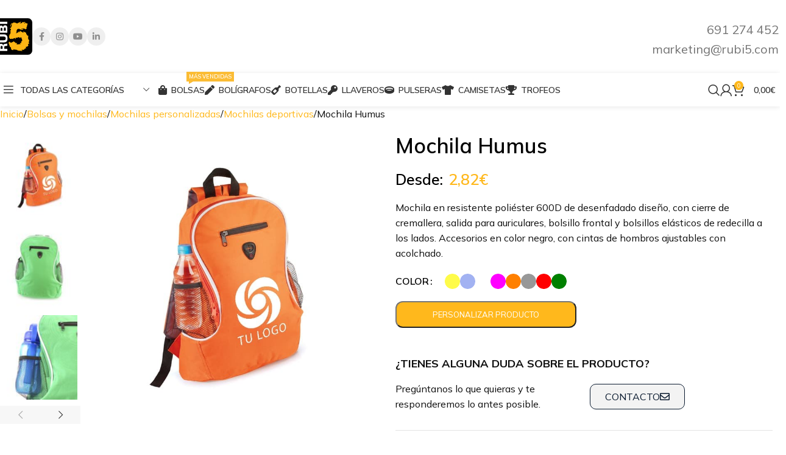

--- FILE ---
content_type: text/html; charset=UTF-8
request_url: https://rubi5.com/mochila-humus/
body_size: 51128
content:
<!DOCTYPE html>
<html lang="es" prefix="og: https://ogp.me/ns#">
<head>
<!-- Google Tag Manager -->
<script>(function(w,d,s,l,i){w[l]=w[l]||[];w[l].push({'gtm.start':
new Date().getTime(),event:'gtm.js'});var f=d.getElementsByTagName(s)[0],
j=d.createElement(s),dl=l!='dataLayer'?'&l='+l:'';j.async=true;j.src=
'https://www.googletagmanager.com/gtm.js?id='+i+dl;f.parentNode.insertBefore(j,f);
})(window,document,'script','dataLayer','GTM-5BHHQ5T');</script>
<!-- End Google Tag Manager -->
<meta charset="UTF-8">
<link rel="profile" href="https://gmpg.org/xfn/11">
<link rel="pingback" href="https://rubi5.com/xmlrpc.php">
<!-- Google Tag Manager for WordPress by gtm4wp.com -->
<script data-cfasync="false" data-pagespeed-no-defer>
var gtm4wp_datalayer_name = "dataLayer";
var dataLayer = dataLayer || [];
const gtm4wp_use_sku_instead = 1;
const gtm4wp_currency = 'EUR';
const gtm4wp_product_per_impression = 10;
const gtm4wp_clear_ecommerce = false;
const gtm4wp_datalayer_max_timeout = 2000;
</script>
<!-- End Google Tag Manager for WordPress by gtm4wp.com -->
<!-- Optimización para motores de búsqueda de Rank Math -  https://rankmath.com/ -->
<title>Mochila Humus | RUBI5</title>
<meta name="description" content="Mochila en resistente poliéster 600D de desenfadado diseño, con cierre de cremallera, salida para auriculares, bolsillo frontal y bolsillos elásticos de redecilla a los lados. Accesorios en color negro, con cintas de hombros ajustables con acolchado."/>
<meta name="robots" content="follow, index, max-snippet:-1, max-video-preview:-1, max-image-preview:large"/>
<link rel="canonical" href="https://rubi5.com/mochila-humus/" />
<meta property="og:locale" content="es_ES" />
<meta property="og:type" content="product" />
<meta property="og:title" content="Mochila Humus | RUBI5" />
<meta property="og:description" content="Mochila en resistente poliéster 600D de desenfadado diseño, con cierre de cremallera, salida para auriculares, bolsillo frontal y bolsillos elásticos de redecilla a los lados. Accesorios en color negro, con cintas de hombros ajustables con acolchado." />
<meta property="og:url" content="https://rubi5.com/mochila-humus/" />
<meta property="og:site_name" content="RUBI5 Regalos publicitarios" />
<meta property="og:updated_time" content="2026-01-22T03:15:07+02:00" />
<meta property="og:image" content="https://rubi5.com/wp-content/uploads/2024/04/Mochila-Humus.jpg" />
<meta property="og:image:secure_url" content="https://rubi5.com/wp-content/uploads/2024/04/Mochila-Humus.jpg" />
<meta property="og:image:width" content="700" />
<meta property="og:image:height" content="700" />
<meta property="og:image:alt" content="Mochila Humus" />
<meta property="og:image:type" content="image/jpeg" />
<meta property="product:availability" content="instock" />
<meta name="twitter:card" content="summary_large_image" />
<meta name="twitter:title" content="Mochila Humus | RUBI5" />
<meta name="twitter:description" content="Mochila en resistente poliéster 600D de desenfadado diseño, con cierre de cremallera, salida para auriculares, bolsillo frontal y bolsillos elásticos de redecilla a los lados. Accesorios en color negro, con cintas de hombros ajustables con acolchado." />
<meta name="twitter:image" content="https://rubi5.com/wp-content/uploads/2024/04/Mochila-Humus.jpg" />
<meta name="twitter:label1" content="Precio" />
<meta name="twitter:data1" content="2,82&euro;" />
<meta name="twitter:label2" content="Disponibilidad" />
<meta name="twitter:data2" content="Hay existencias" />
<script type="application/ld+json" class="rank-math-schema">{"@context":"https://schema.org","@graph":[{"@type":"Place","@id":"https://rubi5.com/#place","address":{"@type":"PostalAddress","streetAddress":"Calle Madre de Dios 4","addressLocality":"Valladolid","addressRegion":"Valladolid","postalCode":"47011","addressCountry":"Espa\u00f1a"}},{"@type":["LocalBusiness","Organization"],"@id":"https://rubi5.com/#organization","name":"RUBI5","url":"https://rubi5.com","sameAs":["https://www.facebook.com/Rubi5RegalosPublicitarios"],"email":"marketing@rubi5.com","address":{"@type":"PostalAddress","streetAddress":"Calle Madre de Dios 4","addressLocality":"Valladolid","addressRegion":"Valladolid","postalCode":"47011","addressCountry":"Espa\u00f1a"},"logo":{"@type":"ImageObject","@id":"https://rubi5.com/#logo","url":"https://rubi5.com/wp-content/uploads/2022/05/rubi5_home-logo.png","contentUrl":"https://rubi5.com/wp-content/uploads/2022/05/rubi5_home-logo.png","caption":"RUBI5 Regalos publicitarios","inLanguage":"es","width":"501","height":"469"},"openingHours":["Monday,Tuesday,Wednesday,Thursday,Friday 09:00-14:00","Monday,Tuesday,Wednesday,Thursday 17:00-19:00"],"description":"Empresa de regalos publicitarios, art\u00edculos promocionales y merchandising para empresas. Ayudamos a emprendedores, marcas y organizaciones a potenciar sus campa\u00f1as de marketing y promoci\u00f3n.","location":{"@id":"https://rubi5.com/#place"},"image":{"@id":"https://rubi5.com/#logo"},"telephone":"+34 983 265 894"},{"@type":"WebSite","@id":"https://rubi5.com/#website","url":"https://rubi5.com","name":"RUBI5 Regalos publicitarios","alternateName":"RUBI5","publisher":{"@id":"https://rubi5.com/#organization"},"inLanguage":"es"},{"@type":"ImageObject","@id":"https://rubi5.com/wp-content/uploads/2024/04/Mochila-Humus.jpg","url":"https://rubi5.com/wp-content/uploads/2024/04/Mochila-Humus.jpg","width":"700","height":"700","caption":"Mochila Humus","inLanguage":"es"},{"@type":"ItemPage","@id":"https://rubi5.com/mochila-humus/#webpage","url":"https://rubi5.com/mochila-humus/","name":"Mochila Humus | RUBI5","datePublished":"2022-12-07T15:43:38+02:00","dateModified":"2026-01-22T03:15:07+02:00","isPartOf":{"@id":"https://rubi5.com/#website"},"primaryImageOfPage":{"@id":"https://rubi5.com/wp-content/uploads/2024/04/Mochila-Humus.jpg"},"inLanguage":"es"},{"@type":"Product","name":"Mochila Humus | RUBI5","description":"Mochila en resistente poli\u00e9ster 600D de desenfadado dise\u00f1o, con cierre de cremallera, salida para auriculares, bolsillo frontal y bolsillos el\u00e1sticos de redecilla a los lados. Accesorios en color negro, con cintas de hombros ajustables con acolchado.","sku":"AL4057","category":"Bolsas y mochilas","mainEntityOfPage":{"@id":"https://rubi5.com/mochila-humus/#webpage"},"image":[{"@type":"ImageObject","url":"https://rubi5.com/wp-content/uploads/2024/04/Mochila-Humus.jpg","height":"700","width":"700"},{"@type":"ImageObject","url":"https://rubi5.com/wp-content/uploads/2022/12/4057-004-1.jpg","height":"1080","width":"1080"},{"@type":"ImageObject","url":"https://rubi5.com/wp-content/uploads/2022/12/4057-004-2.jpg","height":"1080","width":"1080"},{"@type":"ImageObject","url":"https://rubi5.com/wp-content/uploads/2022/12/4057-004-3.jpg","height":"1080","width":"1080"},{"@type":"ImageObject","url":"https://rubi5.com/wp-content/uploads/2022/12/4057-005-P.jpg","height":"1080","width":"1080"},{"@type":"ImageObject","url":"https://rubi5.com/wp-content/uploads/2022/12/4057-004-P.jpg","height":"1080","width":"1080"},{"@type":"ImageObject","url":"https://rubi5.com/wp-content/uploads/2022/12/4057-003-P.jpg","height":"1080","width":"1080"},{"@type":"ImageObject","url":"https://rubi5.com/wp-content/uploads/2022/12/4057-002-P.jpg","height":"1080","width":"1080"},{"@type":"ImageObject","url":"https://rubi5.com/wp-content/uploads/2022/12/4057-011-P.jpg","height":"1080","width":"1080"},{"@type":"ImageObject","url":"https://rubi5.com/wp-content/uploads/2022/12/4057-001-P.jpg","height":"1080","width":"1080"},{"@type":"ImageObject","url":"https://rubi5.com/wp-content/uploads/2022/12/4057-019-P.jpg","height":"1080","width":"1080"},{"@type":"ImageObject","url":"https://rubi5.com/wp-content/uploads/2022/12/PR1483BI16925_14057_Humus_SZ2.jpg","height":"1080","width":"1080"}],"offers":{"@type":"Offer","price":"2.82","priceValidUntil":"2027-12-31","priceSpecification":{"price":"2.82","priceCurrency":"EUR","valueAddedTaxIncluded":"false"},"priceCurrency":"EUR","availability":"http://schema.org/InStock","seller":{"@type":"Organization","@id":"https://rubi5.com/","name":"RUBI5 Regalos publicitarios","url":"https://rubi5.com","logo":"https://rubi5.com/wp-content/uploads/2022/05/rubi5_home-logo.png"},"url":"https://rubi5.com/mochila-humus/"},"color":"AMARILLO, AZUL, BLANCO, FUCSIA, NARANJA, NEGRO, ROJO, VERDE","additionalProperty":[{"@type":"PropertyValue","name":"pa_material","value":"Poli\u00e9ster"}],"@id":"https://rubi5.com/mochila-humus/#richSnippet"}]}</script>
<!-- /Plugin Rank Math WordPress SEO -->
<link rel='dns-prefetch' href='//fonts.googleapis.com' />
<link rel="alternate" type="application/rss+xml" title="RUBI5 &raquo; Feed" href="https://rubi5.com/feed/" />
<link rel="alternate" type="application/rss+xml" title="RUBI5 &raquo; Feed de los comentarios" href="https://rubi5.com/comments/feed/" />
<link rel="alternate" title="oEmbed (JSON)" type="application/json+oembed" href="https://rubi5.com/wp-json/oembed/1.0/embed?url=https%3A%2F%2Frubi5.com%2Fmochila-humus%2F" />
<link rel="alternate" title="oEmbed (XML)" type="text/xml+oembed" href="https://rubi5.com/wp-json/oembed/1.0/embed?url=https%3A%2F%2Frubi5.com%2Fmochila-humus%2F&#038;format=xml" />
<style>
.lazyload,
.lazyloading {
max-width: 100%;
}
</style>
<style id='wp-img-auto-sizes-contain-inline-css' type='text/css'>
img:is([sizes=auto i],[sizes^="auto," i]){contain-intrinsic-size:3000px 1500px}
/*# sourceURL=wp-img-auto-sizes-contain-inline-css */
</style>
<!-- <link rel='stylesheet' id='wp-block-library-css' href='https://rubi5.com/wp-includes/css/dist/block-library/style.min.css?ver=03655b1b81bb02857b4a1752835899e5' type='text/css' media='all' /> -->
<!-- <link rel='stylesheet' id='wc-blocks-style-css' href='https://rubi5.com/wp-content/plugins/woocommerce/assets/client/blocks/wc-blocks.css?ver=wc-10.2.2' type='text/css' media='all' /> -->
<link rel="stylesheet" type="text/css" href="//rubi5.com/wp-content/cache/wpfc-minified/11vnqp0w/bfr7q.css" media="all"/>
<style id='global-styles-inline-css' type='text/css'>
:root{--wp--preset--aspect-ratio--square: 1;--wp--preset--aspect-ratio--4-3: 4/3;--wp--preset--aspect-ratio--3-4: 3/4;--wp--preset--aspect-ratio--3-2: 3/2;--wp--preset--aspect-ratio--2-3: 2/3;--wp--preset--aspect-ratio--16-9: 16/9;--wp--preset--aspect-ratio--9-16: 9/16;--wp--preset--color--black: #000000;--wp--preset--color--cyan-bluish-gray: #abb8c3;--wp--preset--color--white: #ffffff;--wp--preset--color--pale-pink: #f78da7;--wp--preset--color--vivid-red: #cf2e2e;--wp--preset--color--luminous-vivid-orange: #ff6900;--wp--preset--color--luminous-vivid-amber: #fcb900;--wp--preset--color--light-green-cyan: #7bdcb5;--wp--preset--color--vivid-green-cyan: #00d084;--wp--preset--color--pale-cyan-blue: #8ed1fc;--wp--preset--color--vivid-cyan-blue: #0693e3;--wp--preset--color--vivid-purple: #9b51e0;--wp--preset--gradient--vivid-cyan-blue-to-vivid-purple: linear-gradient(135deg,rgb(6,147,227) 0%,rgb(155,81,224) 100%);--wp--preset--gradient--light-green-cyan-to-vivid-green-cyan: linear-gradient(135deg,rgb(122,220,180) 0%,rgb(0,208,130) 100%);--wp--preset--gradient--luminous-vivid-amber-to-luminous-vivid-orange: linear-gradient(135deg,rgb(252,185,0) 0%,rgb(255,105,0) 100%);--wp--preset--gradient--luminous-vivid-orange-to-vivid-red: linear-gradient(135deg,rgb(255,105,0) 0%,rgb(207,46,46) 100%);--wp--preset--gradient--very-light-gray-to-cyan-bluish-gray: linear-gradient(135deg,rgb(238,238,238) 0%,rgb(169,184,195) 100%);--wp--preset--gradient--cool-to-warm-spectrum: linear-gradient(135deg,rgb(74,234,220) 0%,rgb(151,120,209) 20%,rgb(207,42,186) 40%,rgb(238,44,130) 60%,rgb(251,105,98) 80%,rgb(254,248,76) 100%);--wp--preset--gradient--blush-light-purple: linear-gradient(135deg,rgb(255,206,236) 0%,rgb(152,150,240) 100%);--wp--preset--gradient--blush-bordeaux: linear-gradient(135deg,rgb(254,205,165) 0%,rgb(254,45,45) 50%,rgb(107,0,62) 100%);--wp--preset--gradient--luminous-dusk: linear-gradient(135deg,rgb(255,203,112) 0%,rgb(199,81,192) 50%,rgb(65,88,208) 100%);--wp--preset--gradient--pale-ocean: linear-gradient(135deg,rgb(255,245,203) 0%,rgb(182,227,212) 50%,rgb(51,167,181) 100%);--wp--preset--gradient--electric-grass: linear-gradient(135deg,rgb(202,248,128) 0%,rgb(113,206,126) 100%);--wp--preset--gradient--midnight: linear-gradient(135deg,rgb(2,3,129) 0%,rgb(40,116,252) 100%);--wp--preset--font-size--small: 13px;--wp--preset--font-size--medium: 20px;--wp--preset--font-size--large: 36px;--wp--preset--font-size--x-large: 42px;--wp--preset--spacing--20: 0.44rem;--wp--preset--spacing--30: 0.67rem;--wp--preset--spacing--40: 1rem;--wp--preset--spacing--50: 1.5rem;--wp--preset--spacing--60: 2.25rem;--wp--preset--spacing--70: 3.38rem;--wp--preset--spacing--80: 5.06rem;--wp--preset--shadow--natural: 6px 6px 9px rgba(0, 0, 0, 0.2);--wp--preset--shadow--deep: 12px 12px 50px rgba(0, 0, 0, 0.4);--wp--preset--shadow--sharp: 6px 6px 0px rgba(0, 0, 0, 0.2);--wp--preset--shadow--outlined: 6px 6px 0px -3px rgb(255, 255, 255), 6px 6px rgb(0, 0, 0);--wp--preset--shadow--crisp: 6px 6px 0px rgb(0, 0, 0);}:where(body) { margin: 0; }.wp-site-blocks > .alignleft { float: left; margin-right: 2em; }.wp-site-blocks > .alignright { float: right; margin-left: 2em; }.wp-site-blocks > .aligncenter { justify-content: center; margin-left: auto; margin-right: auto; }:where(.is-layout-flex){gap: 0.5em;}:where(.is-layout-grid){gap: 0.5em;}.is-layout-flow > .alignleft{float: left;margin-inline-start: 0;margin-inline-end: 2em;}.is-layout-flow > .alignright{float: right;margin-inline-start: 2em;margin-inline-end: 0;}.is-layout-flow > .aligncenter{margin-left: auto !important;margin-right: auto !important;}.is-layout-constrained > .alignleft{float: left;margin-inline-start: 0;margin-inline-end: 2em;}.is-layout-constrained > .alignright{float: right;margin-inline-start: 2em;margin-inline-end: 0;}.is-layout-constrained > .aligncenter{margin-left: auto !important;margin-right: auto !important;}.is-layout-constrained > :where(:not(.alignleft):not(.alignright):not(.alignfull)){margin-left: auto !important;margin-right: auto !important;}body .is-layout-flex{display: flex;}.is-layout-flex{flex-wrap: wrap;align-items: center;}.is-layout-flex > :is(*, div){margin: 0;}body .is-layout-grid{display: grid;}.is-layout-grid > :is(*, div){margin: 0;}body{padding-top: 0px;padding-right: 0px;padding-bottom: 0px;padding-left: 0px;}a:where(:not(.wp-element-button)){text-decoration: none;}:root :where(.wp-element-button, .wp-block-button__link){background-color: #32373c;border-width: 0;color: #fff;font-family: inherit;font-size: inherit;font-style: inherit;font-weight: inherit;letter-spacing: inherit;line-height: inherit;padding-top: calc(0.667em + 2px);padding-right: calc(1.333em + 2px);padding-bottom: calc(0.667em + 2px);padding-left: calc(1.333em + 2px);text-decoration: none;text-transform: inherit;}.has-black-color{color: var(--wp--preset--color--black) !important;}.has-cyan-bluish-gray-color{color: var(--wp--preset--color--cyan-bluish-gray) !important;}.has-white-color{color: var(--wp--preset--color--white) !important;}.has-pale-pink-color{color: var(--wp--preset--color--pale-pink) !important;}.has-vivid-red-color{color: var(--wp--preset--color--vivid-red) !important;}.has-luminous-vivid-orange-color{color: var(--wp--preset--color--luminous-vivid-orange) !important;}.has-luminous-vivid-amber-color{color: var(--wp--preset--color--luminous-vivid-amber) !important;}.has-light-green-cyan-color{color: var(--wp--preset--color--light-green-cyan) !important;}.has-vivid-green-cyan-color{color: var(--wp--preset--color--vivid-green-cyan) !important;}.has-pale-cyan-blue-color{color: var(--wp--preset--color--pale-cyan-blue) !important;}.has-vivid-cyan-blue-color{color: var(--wp--preset--color--vivid-cyan-blue) !important;}.has-vivid-purple-color{color: var(--wp--preset--color--vivid-purple) !important;}.has-black-background-color{background-color: var(--wp--preset--color--black) !important;}.has-cyan-bluish-gray-background-color{background-color: var(--wp--preset--color--cyan-bluish-gray) !important;}.has-white-background-color{background-color: var(--wp--preset--color--white) !important;}.has-pale-pink-background-color{background-color: var(--wp--preset--color--pale-pink) !important;}.has-vivid-red-background-color{background-color: var(--wp--preset--color--vivid-red) !important;}.has-luminous-vivid-orange-background-color{background-color: var(--wp--preset--color--luminous-vivid-orange) !important;}.has-luminous-vivid-amber-background-color{background-color: var(--wp--preset--color--luminous-vivid-amber) !important;}.has-light-green-cyan-background-color{background-color: var(--wp--preset--color--light-green-cyan) !important;}.has-vivid-green-cyan-background-color{background-color: var(--wp--preset--color--vivid-green-cyan) !important;}.has-pale-cyan-blue-background-color{background-color: var(--wp--preset--color--pale-cyan-blue) !important;}.has-vivid-cyan-blue-background-color{background-color: var(--wp--preset--color--vivid-cyan-blue) !important;}.has-vivid-purple-background-color{background-color: var(--wp--preset--color--vivid-purple) !important;}.has-black-border-color{border-color: var(--wp--preset--color--black) !important;}.has-cyan-bluish-gray-border-color{border-color: var(--wp--preset--color--cyan-bluish-gray) !important;}.has-white-border-color{border-color: var(--wp--preset--color--white) !important;}.has-pale-pink-border-color{border-color: var(--wp--preset--color--pale-pink) !important;}.has-vivid-red-border-color{border-color: var(--wp--preset--color--vivid-red) !important;}.has-luminous-vivid-orange-border-color{border-color: var(--wp--preset--color--luminous-vivid-orange) !important;}.has-luminous-vivid-amber-border-color{border-color: var(--wp--preset--color--luminous-vivid-amber) !important;}.has-light-green-cyan-border-color{border-color: var(--wp--preset--color--light-green-cyan) !important;}.has-vivid-green-cyan-border-color{border-color: var(--wp--preset--color--vivid-green-cyan) !important;}.has-pale-cyan-blue-border-color{border-color: var(--wp--preset--color--pale-cyan-blue) !important;}.has-vivid-cyan-blue-border-color{border-color: var(--wp--preset--color--vivid-cyan-blue) !important;}.has-vivid-purple-border-color{border-color: var(--wp--preset--color--vivid-purple) !important;}.has-vivid-cyan-blue-to-vivid-purple-gradient-background{background: var(--wp--preset--gradient--vivid-cyan-blue-to-vivid-purple) !important;}.has-light-green-cyan-to-vivid-green-cyan-gradient-background{background: var(--wp--preset--gradient--light-green-cyan-to-vivid-green-cyan) !important;}.has-luminous-vivid-amber-to-luminous-vivid-orange-gradient-background{background: var(--wp--preset--gradient--luminous-vivid-amber-to-luminous-vivid-orange) !important;}.has-luminous-vivid-orange-to-vivid-red-gradient-background{background: var(--wp--preset--gradient--luminous-vivid-orange-to-vivid-red) !important;}.has-very-light-gray-to-cyan-bluish-gray-gradient-background{background: var(--wp--preset--gradient--very-light-gray-to-cyan-bluish-gray) !important;}.has-cool-to-warm-spectrum-gradient-background{background: var(--wp--preset--gradient--cool-to-warm-spectrum) !important;}.has-blush-light-purple-gradient-background{background: var(--wp--preset--gradient--blush-light-purple) !important;}.has-blush-bordeaux-gradient-background{background: var(--wp--preset--gradient--blush-bordeaux) !important;}.has-luminous-dusk-gradient-background{background: var(--wp--preset--gradient--luminous-dusk) !important;}.has-pale-ocean-gradient-background{background: var(--wp--preset--gradient--pale-ocean) !important;}.has-electric-grass-gradient-background{background: var(--wp--preset--gradient--electric-grass) !important;}.has-midnight-gradient-background{background: var(--wp--preset--gradient--midnight) !important;}.has-small-font-size{font-size: var(--wp--preset--font-size--small) !important;}.has-medium-font-size{font-size: var(--wp--preset--font-size--medium) !important;}.has-large-font-size{font-size: var(--wp--preset--font-size--large) !important;}.has-x-large-font-size{font-size: var(--wp--preset--font-size--x-large) !important;}
/*# sourceURL=global-styles-inline-css */
</style>
<!-- <link rel='stylesheet' id='functioncss-css' href='https://rubi5.com/wp-content/plugins/koala-admin/frontend/css/collapse.css?ver=03655b1b81bb02857b4a1752835899e5' type='text/css' media='all' /> -->
<!-- <link rel='stylesheet' id='bootstrap-css' href='https://rubi5.com/wp-content/plugins/koala-admin/frontend/css/bootstrap.min.css?ver=03655b1b81bb02857b4a1752835899e5' type='text/css' media='all' /> -->
<!-- <link rel='stylesheet' id='fontawesome-css' href='https://rubi5.com/wp-content/plugins/koala-admin/frontend/css/font-awesome/css/fontawesome-all.min.css?ver=03655b1b81bb02857b4a1752835899e5' type='text/css' media='all' /> -->
<link rel="stylesheet" type="text/css" href="//rubi5.com/wp-content/cache/wpfc-minified/d5ghi704/bfr7q.css" media="all"/>
<style id='woocommerce-inline-inline-css' type='text/css'>
.woocommerce form .form-row .required { visibility: visible; }
/*# sourceURL=woocommerce-inline-inline-css */
</style>
<!-- <link rel='stylesheet' id='trp-language-switcher-style-css' href='https://rubi5.com/wp-content/plugins/translatepress-multilingual/assets/css/trp-language-switcher.css?ver=2.10.6' type='text/css' media='all' /> -->
<!-- <link rel='stylesheet' id='elementor-icons-css' href='https://rubi5.com/wp-content/plugins/elementor/assets/lib/eicons/css/elementor-icons.min.css?ver=5.44.0' type='text/css' media='all' /> -->
<!-- <link rel='stylesheet' id='elementor-frontend-css' href='https://rubi5.com/wp-content/plugins/elementor/assets/css/frontend.min.css?ver=3.32.3' type='text/css' media='all' /> -->
<link rel="stylesheet" type="text/css" href="//rubi5.com/wp-content/cache/wpfc-minified/f2th0jcj/bfr7q.css" media="all"/>
<link rel='stylesheet' id='elementor-post-9-css' href='https://rubi5.com/wp-content/uploads/elementor/css/post-9.css?ver=1769077474' type='text/css' media='all' />
<!-- <link rel='stylesheet' id='wd-style-base-css' href='https://rubi5.com/wp-content/themes/woodmart/css/parts/base.min.css?ver=8.2.7' type='text/css' media='all' /> -->
<!-- <link rel='stylesheet' id='wd-helpers-wpb-elem-css' href='https://rubi5.com/wp-content/themes/woodmart/css/parts/helpers-wpb-elem.min.css?ver=8.2.7' type='text/css' media='all' /> -->
<!-- <link rel='stylesheet' id='wd-woo-paypal-payments-css' href='https://rubi5.com/wp-content/themes/woodmart/css/parts/int-woo-paypal-payments.min.css?ver=8.2.7' type='text/css' media='all' /> -->
<!-- <link rel='stylesheet' id='wd-elementor-base-css' href='https://rubi5.com/wp-content/themes/woodmart/css/parts/int-elem-base.min.css?ver=8.2.7' type='text/css' media='all' /> -->
<!-- <link rel='stylesheet' id='wd-int-wordfence-css' href='https://rubi5.com/wp-content/themes/woodmart/css/parts/int-wordfence.min.css?ver=8.2.7' type='text/css' media='all' /> -->
<!-- <link rel='stylesheet' id='wd-woocommerce-base-css' href='https://rubi5.com/wp-content/themes/woodmart/css/parts/woocommerce-base.min.css?ver=8.2.7' type='text/css' media='all' /> -->
<!-- <link rel='stylesheet' id='wd-mod-star-rating-css' href='https://rubi5.com/wp-content/themes/woodmart/css/parts/mod-star-rating.min.css?ver=8.2.7' type='text/css' media='all' /> -->
<!-- <link rel='stylesheet' id='wd-woocommerce-block-notices-css' href='https://rubi5.com/wp-content/themes/woodmart/css/parts/woo-mod-block-notices.min.css?ver=8.2.7' type='text/css' media='all' /> -->
<!-- <link rel='stylesheet' id='wd-woo-mod-quantity-css' href='https://rubi5.com/wp-content/themes/woodmart/css/parts/woo-mod-quantity.min.css?ver=8.2.7' type='text/css' media='all' /> -->
<!-- <link rel='stylesheet' id='wd-woo-opt-free-progress-bar-css' href='https://rubi5.com/wp-content/themes/woodmart/css/parts/woo-opt-free-progress-bar.min.css?ver=8.2.7' type='text/css' media='all' /> -->
<!-- <link rel='stylesheet' id='wd-woo-mod-progress-bar-css' href='https://rubi5.com/wp-content/themes/woodmart/css/parts/woo-mod-progress-bar.min.css?ver=8.2.7' type='text/css' media='all' /> -->
<!-- <link rel='stylesheet' id='wd-woo-single-prod-el-base-css' href='https://rubi5.com/wp-content/themes/woodmart/css/parts/woo-single-prod-el-base.min.css?ver=8.2.7' type='text/css' media='all' /> -->
<!-- <link rel='stylesheet' id='wd-woo-mod-stock-status-css' href='https://rubi5.com/wp-content/themes/woodmart/css/parts/woo-mod-stock-status.min.css?ver=8.2.7' type='text/css' media='all' /> -->
<!-- <link rel='stylesheet' id='wd-woo-mod-shop-attributes-css' href='https://rubi5.com/wp-content/themes/woodmart/css/parts/woo-mod-shop-attributes.min.css?ver=8.2.7' type='text/css' media='all' /> -->
<!-- <link rel='stylesheet' id='wd-wp-blocks-css' href='https://rubi5.com/wp-content/themes/woodmart/css/parts/wp-blocks.min.css?ver=8.2.7' type='text/css' media='all' /> -->
<!-- <link rel='stylesheet' id='xts-style-theme_settings_default-css' href='https://rubi5.com/wp-content/uploads/2025/10/xts-theme_settings_default-1761292145.css?ver=8.2.7' type='text/css' media='all' /> -->
<link rel="stylesheet" type="text/css" href="//rubi5.com/wp-content/cache/wpfc-minified/7lp5sdtk/5qh12.css" media="all"/>
<link rel='stylesheet' id='xts-google-fonts-css' href='https://fonts.googleapis.com/css?family=Mulish%3A400%2C600%2C700&#038;ver=8.2.7' type='text/css' media='all' />
<!-- <link rel='stylesheet' id='child-style-css' href='https://rubi5.com/wp-content/themes/woodmart-child/style.css?ver=1760687944' type='text/css' media='all' /> -->
<link rel="stylesheet" type="text/css" href="//rubi5.com/wp-content/cache/wpfc-minified/m1ie7pyq/bfr7q.css" media="all"/>
<link rel='stylesheet' id='elementor-gf-roboto-css' href='https://fonts.googleapis.com/css?family=Roboto:100,100italic,200,200italic,300,300italic,400,400italic,500,500italic,600,600italic,700,700italic,800,800italic,900,900italic&#038;display=auto' type='text/css' media='all' />
<link rel='stylesheet' id='elementor-gf-robotoslab-css' href='https://fonts.googleapis.com/css?family=Roboto+Slab:100,100italic,200,200italic,300,300italic,400,400italic,500,500italic,600,600italic,700,700italic,800,800italic,900,900italic&#038;display=auto' type='text/css' media='all' />
<script src='//rubi5.com/wp-content/cache/wpfc-minified/kp8cz7yq/bfr7q.js' type="text/javascript"></script>
<!-- <script type="text/javascript" src="https://rubi5.com/wp-includes/js/jquery/jquery.min.js?ver=3.7.1" id="jquery-core-js"></script> -->
<!-- <script type="text/javascript" src="https://rubi5.com/wp-content/plugins/koala-admin/frontend/js/serigrafias.js?ver=03655b1b81bb02857b4a1752835899e5" id="SerigrafFrontKoalaAdmin-js"></script> -->
<!-- <script type="text/javascript" src="https://rubi5.com/wp-content/plugins/koala-admin/frontend/js/collapse.js?ver=03655b1b81bb02857b4a1752835899e5" id="CollapseFrontKoalaAdmin-js"></script> -->
<!-- <script type="text/javascript" src="https://rubi5.com/wp-content/plugins/koala-admin/frontend/js/calculadora.js?ver=03655b1b81bb02857b4a1752835899e5" id="CalculadoraFrontKoalaAdmin-js"></script> -->
<!-- <script type="text/javascript" src="https://rubi5.com/wp-content/plugins/koala-admin/frontend/js/validaciones.js?ver=03655b1b81bb02857b4a1752835899e5" id="ValidacionesFrontKoalaAdmin-js"></script> -->
<script type="text/javascript" id="ExtrasFrontKoalaAdmin-js-extra">
/* <![CDATA[ */
var SubirLogoAjax = {"url":"https://rubi5.com/wp-content/plugins/koala-admin/frontend/controler/upload.php","seguridad_subir_logo":"6ab8307ce0"};
var AjaxColoresSelect = {"url":"https://rubi5.com/wp-content/plugins/koala-admin/frontend/controler/coloresSelect.php","seguridad_ajax_colores_select":"6ab8307ce0"};
//# sourceURL=ExtrasFrontKoalaAdmin-js-extra
/* ]]> */
</script>
<script src='//rubi5.com/wp-content/cache/wpfc-minified/ebw27d5/bfr7q.js' type="text/javascript"></script>
<!-- <script type="text/javascript" src="https://rubi5.com/wp-content/plugins/koala-admin/frontend/js/seccion_extras.js?ver=03655b1b81bb02857b4a1752835899e5" id="ExtrasFrontKoalaAdmin-js"></script> -->
<script type="text/javascript" id="PresupuestoFrontKoalaAdmin-js-extra">
/* <![CDATA[ */
var AjaxPedirPresupuesto = {"url":"https://rubi5.com/wp-content/plugins/koala-admin/frontend/controler/pedir_presupuesto.php","seguridad_ajax_pedir_presupuesto":"6ab8307ce0"};
//# sourceURL=PresupuestoFrontKoalaAdmin-js-extra
/* ]]> */
</script>
<script src='//rubi5.com/wp-content/cache/wpfc-minified/20haguf6/bfr7q.js' type="text/javascript"></script>
<!-- <script type="text/javascript" src="https://rubi5.com/wp-content/plugins/koala-admin/frontend/js/pedir_presupuesto.js?ver=03655b1b81bb02857b4a1752835899e5" id="PresupuestoFrontKoalaAdmin-js"></script> -->
<script type="text/javascript" id="TarjetaDatos-js-extra">
/* <![CDATA[ */
var LlenarTarjeta = {"url":"https://rubi5.com/wp-content/plugins/koala-admin/frontend/controler/llenar_tarjeta_presupuesto.php","seguridad_ajax_llenar_tarjeta":"6ab8307ce0"};
//# sourceURL=TarjetaDatos-js-extra
/* ]]> */
</script>
<script src='//rubi5.com/wp-content/cache/wpfc-minified/965lcktc/bfr7q.js' type="text/javascript"></script>
<!-- <script type="text/javascript" src="https://rubi5.com/wp-content/plugins/koala-admin/frontend/js/tarjeta_dato.js?ver=03655b1b81bb02857b4a1752835899e5" id="TarjetaDatos-js"></script> -->
<!-- <script type="text/javascript" src="https://rubi5.com/wp-content/plugins/koala-admin/frontend/js/ajax.js?ver=03655b1b81bb02857b4a1752835899e5" id="SubirLogoAjaxFrontKoalaAdmin-js"></script> -->
<!-- <script type="text/javascript" src="https://rubi5.com/wp-content/plugins/woocommerce/assets/js/jquery-blockui/jquery.blockUI.min.js?ver=2.7.0-wc.10.2.2" id="jquery-blockui-js" defer="defer" data-wp-strategy="defer"></script> -->
<script type="text/javascript" id="wc-add-to-cart-js-extra">
/* <![CDATA[ */
var wc_add_to_cart_params = {"ajax_url":"/rfive-adm-php/admin-ajax.php","wc_ajax_url":"/?wc-ajax=%%endpoint%%","i18n_view_cart":"Ver carrito","cart_url":"https://rubi5.com/carrito/","is_cart":"","cart_redirect_after_add":"no"};
//# sourceURL=wc-add-to-cart-js-extra
/* ]]> */
</script>
<script src='//rubi5.com/wp-content/cache/wpfc-minified/mcjcfe03/bfr7q.js' type="text/javascript"></script>
<!-- <script type="text/javascript" src="https://rubi5.com/wp-content/plugins/woocommerce/assets/js/frontend/add-to-cart.min.js?ver=10.2.2" id="wc-add-to-cart-js" defer="defer" data-wp-strategy="defer"></script> -->
<script type="text/javascript" id="wc-single-product-js-extra">
/* <![CDATA[ */
var wc_single_product_params = {"i18n_required_rating_text":"Por favor elige una puntuaci\u00f3n","i18n_rating_options":["1 de 5 estrellas","2 de 5 estrellas","3 de 5 estrellas","4 de 5 estrellas","5 de 5 estrellas"],"i18n_product_gallery_trigger_text":"Ver galer\u00eda de im\u00e1genes a pantalla completa","review_rating_required":"yes","flexslider":{"rtl":false,"animation":"slide","smoothHeight":true,"directionNav":false,"controlNav":"thumbnails","slideshow":false,"animationSpeed":500,"animationLoop":false,"allowOneSlide":false},"zoom_enabled":"","zoom_options":[],"photoswipe_enabled":"","photoswipe_options":{"shareEl":false,"closeOnScroll":false,"history":false,"hideAnimationDuration":0,"showAnimationDuration":0},"flexslider_enabled":""};
//# sourceURL=wc-single-product-js-extra
/* ]]> */
</script>
<script src='//rubi5.com/wp-content/cache/wpfc-minified/k1pv9391/bfr7q.js' type="text/javascript"></script>
<!-- <script type="text/javascript" src="https://rubi5.com/wp-content/plugins/woocommerce/assets/js/frontend/single-product.min.js?ver=10.2.2" id="wc-single-product-js" defer="defer" data-wp-strategy="defer"></script> -->
<!-- <script type="text/javascript" src="https://rubi5.com/wp-content/plugins/woocommerce/assets/js/js-cookie/js.cookie.min.js?ver=2.1.4-wc.10.2.2" id="js-cookie-js" defer="defer" data-wp-strategy="defer"></script> -->
<script type="text/javascript" id="woocommerce-js-extra">
/* <![CDATA[ */
var woocommerce_params = {"ajax_url":"/rfive-adm-php/admin-ajax.php","wc_ajax_url":"/?wc-ajax=%%endpoint%%","i18n_password_show":"Mostrar contrase\u00f1a","i18n_password_hide":"Ocultar contrase\u00f1a"};
//# sourceURL=woocommerce-js-extra
/* ]]> */
</script>
<script src='//rubi5.com/wp-content/cache/wpfc-minified/md1m0l68/bfr7q.js' type="text/javascript"></script>
<!-- <script type="text/javascript" src="https://rubi5.com/wp-content/plugins/woocommerce/assets/js/frontend/woocommerce.min.js?ver=10.2.2" id="woocommerce-js" defer="defer" data-wp-strategy="defer"></script> -->
<!-- <script type="text/javascript" src="https://rubi5.com/wp-content/plugins/translatepress-multilingual/assets/js/trp-frontend-compatibility.js?ver=2.10.6" id="trp-frontend-compatibility-js"></script> -->
<!-- <script type="text/javascript" src="https://rubi5.com/wp-content/themes/woodmart/js/libs/device.min.js?ver=8.2.7" id="wd-device-library-js"></script> -->
<!-- <script type="text/javascript" src="https://rubi5.com/wp-content/themes/woodmart/js/scripts/global/scrollBar.min.js?ver=8.2.7" id="wd-scrollbar-js"></script> -->
<link rel="https://api.w.org/" href="https://rubi5.com/wp-json/" /><link rel="alternate" title="JSON" type="application/json" href="https://rubi5.com/wp-json/wp/v2/product/14890" /><link rel="EditURI" type="application/rsd+xml" title="RSD" href="https://rubi5.com/xmlrpc.php?rsd" />
<link rel='shortlink' href='https://rubi5.com/?p=14890' />
<script type="text/javascript">
(function(url){
if(/(?:Chrome\/26\.0\.1410\.63 Safari\/537\.31|WordfenceTestMonBot)/.test(navigator.userAgent)){ return; }
var addEvent = function(evt, handler) {
if (window.addEventListener) {
document.addEventListener(evt, handler, false);
} else if (window.attachEvent) {
document.attachEvent('on' + evt, handler);
}
};
var removeEvent = function(evt, handler) {
if (window.removeEventListener) {
document.removeEventListener(evt, handler, false);
} else if (window.detachEvent) {
document.detachEvent('on' + evt, handler);
}
};
var evts = 'contextmenu dblclick drag dragend dragenter dragleave dragover dragstart drop keydown keypress keyup mousedown mousemove mouseout mouseover mouseup mousewheel scroll'.split(' ');
var logHuman = function() {
if (window.wfLogHumanRan) { return; }
window.wfLogHumanRan = true;
var wfscr = document.createElement('script');
wfscr.type = 'text/javascript';
wfscr.async = true;
wfscr.src = url + '&r=' + Math.random();
(document.getElementsByTagName('head')[0]||document.getElementsByTagName('body')[0]).appendChild(wfscr);
for (var i = 0; i < evts.length; i++) {
removeEvent(evts[i], logHuman);
}
};
for (var i = 0; i < evts.length; i++) {
addEvent(evts[i], logHuman);
}
})('//rubi5.com/?wordfence_lh=1&hid=0D51D70629C9F5593F6235A1D6E91449');
</script><!-- This site is powered by WooCommerce Redsys Gateway Light v.6.5.0 - https://es.wordpress.org/plugins/woo-redsys-gateway-light/ --><link rel="alternate" hreflang="es-ES" href="https://rubi5.com/mochila-humus/"/>
<link rel="alternate" hreflang="es" href="https://rubi5.com/mochila-humus/"/>
<!-- Google Tag Manager for WordPress by gtm4wp.com -->
<!-- GTM Container placement set to off -->
<script data-cfasync="false" data-pagespeed-no-defer>
var dataLayer_content = {"pagePostType":"product","pagePostType2":"single-product","cartContent":{"totals":{"applied_coupons":[],"discount_total":0,"subtotal":0,"total":0},"items":[]},"productRatingCounts":[],"productAverageRating":0,"productReviewCount":0,"productType":"variable","productIsVariable":1};
dataLayer.push( dataLayer_content );
</script>
<script data-cfasync="false" data-pagespeed-no-defer>
console.warn && console.warn("[GTM4WP] Google Tag Manager container code placement set to OFF !!!");
console.warn && console.warn("[GTM4WP] Data layer codes are active but GTM container must be loaded using custom coding !!!");
</script>
<!-- End Google Tag Manager for WordPress by gtm4wp.com -->		<script>
document.documentElement.className = document.documentElement.className.replace('no-js', 'js');
</script>
<style>
.no-js img.lazyload {
display: none;
}
figure.wp-block-image img.lazyloading {
min-width: 150px;
}
.lazyload,
.lazyloading {
--smush-placeholder-width: 100px;
--smush-placeholder-aspect-ratio: 1/1;
width: var(--smush-image-width, var(--smush-placeholder-width)) !important;
aspect-ratio: var(--smush-image-aspect-ratio, var(--smush-placeholder-aspect-ratio)) !important;
}
.lazyload, .lazyloading {
opacity: 0;
}
.lazyloaded {
opacity: 1;
transition: opacity 400ms;
transition-delay: 0ms;
}
</style>
<meta name="viewport" content="width=device-width, initial-scale=1.0, maximum-scale=1.0, user-scalable=no">
<noscript><style>.woocommerce-product-gallery{ opacity: 1 !important; }</style></noscript>
<meta name="generator" content="Elementor 3.32.3; features: additional_custom_breakpoints; settings: css_print_method-external, google_font-enabled, font_display-auto">
<style>
.e-con.e-parent:nth-of-type(n+4):not(.e-lazyloaded):not(.e-no-lazyload),
.e-con.e-parent:nth-of-type(n+4):not(.e-lazyloaded):not(.e-no-lazyload) * {
background-image: none !important;
}
@media screen and (max-height: 1024px) {
.e-con.e-parent:nth-of-type(n+3):not(.e-lazyloaded):not(.e-no-lazyload),
.e-con.e-parent:nth-of-type(n+3):not(.e-lazyloaded):not(.e-no-lazyload) * {
background-image: none !important;
}
}
@media screen and (max-height: 640px) {
.e-con.e-parent:nth-of-type(n+2):not(.e-lazyloaded):not(.e-no-lazyload),
.e-con.e-parent:nth-of-type(n+2):not(.e-lazyloaded):not(.e-no-lazyload) * {
background-image: none !important;
}
}
</style>
<link rel="icon" href="https://rubi5.com/wp-content/uploads/2022/05/cropped-rubi5_favicon-32x32.png" sizes="32x32" />
<link rel="icon" href="https://rubi5.com/wp-content/uploads/2022/05/cropped-rubi5_favicon-192x192.png" sizes="192x192" />
<link rel="apple-touch-icon" href="https://rubi5.com/wp-content/uploads/2022/05/cropped-rubi5_favicon-180x180.png" />
<meta name="msapplication-TileImage" content="https://rubi5.com/wp-content/uploads/2022/05/cropped-rubi5_favicon-270x270.png" />
<style type="text/css" id="wp-custom-css">
/* Márgenes normales fuera de la ficha */
h2, h3, p {
margin: revert;
}
/* Márgenes a 0 solo dentro de la ficha técnica */
.ficha-tecnica :where(h2, h3, p) {
margin: 0 !important;
}
/* Sube todo el contenido interno (número + texto) de los cuadros 1 y 2 */
#tablero-marcador1 .cajas_sec_calc:nth-child(1) .marcador > *,
#tablero-marcador1 .cajas_sec_calc:nth-child(2) .marcador > * {
transform: translateY(-15px) !important; /* ajusta entre -4 y -8px según necesites */
}
</style>
<style>
</style>			<style id="wd-style-header_541962-css" data-type="wd-style-header_541962">
:root{
--wd-top-bar-h: .00001px;
--wd-top-bar-sm-h: .00001px;
--wd-top-bar-sticky-h: .00001px;
--wd-top-bar-brd-w: .00001px;
--wd-header-general-h: 120px;
--wd-header-general-sm-h: 60px;
--wd-header-general-sticky-h: .00001px;
--wd-header-general-brd-w: .00001px;
--wd-header-bottom-h: 55px;
--wd-header-bottom-sm-h: .00001px;
--wd-header-bottom-sticky-h: 55px;
--wd-header-bottom-brd-w: .00001px;
--wd-header-clone-h: .00001px;
--wd-header-brd-w: calc(var(--wd-top-bar-brd-w) + var(--wd-header-general-brd-w) + var(--wd-header-bottom-brd-w));
--wd-header-h: calc(var(--wd-top-bar-h) + var(--wd-header-general-h) + var(--wd-header-bottom-h) + var(--wd-header-brd-w));
--wd-header-sticky-h: calc(var(--wd-top-bar-sticky-h) + var(--wd-header-general-sticky-h) + var(--wd-header-bottom-sticky-h) + var(--wd-header-clone-h) + var(--wd-header-brd-w));
--wd-header-sm-h: calc(var(--wd-top-bar-sm-h) + var(--wd-header-general-sm-h) + var(--wd-header-bottom-sm-h) + var(--wd-header-brd-w));
}
.whb-top-bar .wd-dropdown {
margin-top: -20px;
}
.whb-top-bar .wd-dropdown:after {
height: -10px;
}
.whb-header-bottom .wd-dropdown {
margin-top: 7.5px;
}
.whb-header-bottom .wd-dropdown:after {
height: 17.5px;
}
.whb-sticked .whb-header-bottom .wd-dropdown:not(.sub-sub-menu) {
margin-top: 7.5px;
}
.whb-sticked .whb-header-bottom .wd-dropdown:not(.sub-sub-menu):after {
height: 17.5px;
}
.whb-top-bar-inner { border-color: rgba(237, 237, 238, 1);border-bottom-width: 0px;border-bottom-style: solid; }
.whb-top-bar {
background-color: rgba(255, 184, 28, 1);
}
.whb-a38etzzv5ro6pvfvnwba.info-box-wrapper div.wd-info-box {
--ib-icon-sp: 10px;
}
.whb-general-header {
background-color: rgba(255, 255, 255, 1);border-color: rgba(0, 0, 0, 1);border-bottom-width: 0px;border-bottom-style: solid;
}
.whb-bu2kq17wk5ku7uikas0y .menu-opener { background-color: rgba(255, 255, 255, 1); }
.whb-9x1ytaxq7aphtb3npidp form.searchform {
--wd-form-height: 46px;
}
.whb-header-bottom {
background-color: rgba(255, 255, 255, 1);border-bottom-width: 0px;border-bottom-style: solid;
}
</style>
<meta name="google-site-verification" content="Wj6l-2BgQcUYQdEJOCFDMFrGAu60iQLpcjVlDjd_TvM" />
<!-- <link rel='stylesheet' id='elementor-icons-shared-0-css' href='https://rubi5.com/wp-content/plugins/elementor/assets/lib/font-awesome/css/fontawesome.min.css?ver=5.15.3' type='text/css' media='all' /> -->
<!-- <link rel='stylesheet' id='elementor-icons-fa-solid-css' href='https://rubi5.com/wp-content/plugins/elementor/assets/lib/font-awesome/css/solid.min.css?ver=5.15.3' type='text/css' media='all' /> -->
<!-- <link rel='stylesheet' id='elementor-icons-fa-brands-css' href='https://rubi5.com/wp-content/plugins/elementor/assets/lib/font-awesome/css/brands.min.css?ver=5.15.3' type='text/css' media='all' /> -->
<!-- <link rel='stylesheet' id='elementor-icons-fa-regular-css' href='https://rubi5.com/wp-content/plugins/elementor/assets/lib/font-awesome/css/regular.min.css?ver=5.15.3' type='text/css' media='all' /> -->
<!-- <link rel='stylesheet' id='widget-heading-css' href='https://rubi5.com/wp-content/plugins/elementor/assets/css/widget-heading.min.css?ver=3.32.3' type='text/css' media='all' /> -->
<!-- <link rel='stylesheet' id='widget-image-css' href='https://rubi5.com/wp-content/plugins/elementor/assets/css/widget-image.min.css?ver=3.32.3' type='text/css' media='all' /> -->
<!-- <link rel='stylesheet' id='dashicons-css' href='https://rubi5.com/wp-includes/css/dashicons.min.css?ver=03655b1b81bb02857b4a1752835899e5' type='text/css' media='all' /> -->
</head>
<body class="wp-singular product-template-default single single-product postid-14890 wp-theme-woodmart wp-child-theme-woodmart-child theme-woodmart woocommerce woocommerce-page woocommerce-no-js translatepress-es_ES has-stock wrapper-custom  categories-accordion-on elementor-default elementor-kit-9">
<script type="text/javascript" id="wd-flicker-fix">// Flicker fix.</script>	
<div class="website-wrapper">
<header class="whb-header whb-header_541962 whb-sticky-shadow whb-scroll-slide whb-sticky-real whb-hide-on-scroll">
<!-- <link rel="stylesheet" id="wd-header-base-css" href="https://rubi5.com/wp-content/themes/woodmart/css/parts/header-base.min.css?ver=8.2.7" type="text/css" media="all" /> --> 						<!-- <link rel="stylesheet" id="wd-mod-tools-css" href="https://rubi5.com/wp-content/themes/woodmart/css/parts/mod-tools.min.css?ver=8.2.7" type="text/css" media="all" /> --> 			<div class="whb-main-header">
<div class="whb-row whb-general-header whb-not-sticky-row whb-with-bg whb-without-border whb-color-dark whb-flex-flex-middle">
<div class="container">
<div class="whb-flex-row whb-general-header-inner">
<div class="whb-column whb-col-left whb-column8 whb-visible-lg">
<div class="site-logo whb-gs8bcnxektjsro21n657">
<a href="https://rubi5.com/" class="wd-logo wd-main-logo" rel="home" aria-label="Site logo">
<img width="63" height="59" src="https://rubi5.com/wp-content/uploads/2023/04/Logo-Rubi5-Isotipo.svg" class="attachment-full size-full" alt="Logo Rubi5 Isotipo" style="max-width:200px;" decoding="async" loading="lazy" />	</a>
</div>
<!-- <link rel="stylesheet" id="wd-header-elements-base-css" href="https://rubi5.com/wp-content/themes/woodmart/css/parts/header-el-base.min.css?ver=8.2.7" type="text/css" media="all" /> --> 						<!-- <link rel="stylesheet" id="wd-social-icons-css" href="https://rubi5.com/wp-content/themes/woodmart/css/parts/el-social-icons.min.css?ver=8.2.7" type="text/css" media="all" /> --> 						<!-- <link rel="stylesheet" id="wd-social-icons-styles-css" href="https://rubi5.com/wp-content/themes/woodmart/css/parts/el-social-styles.min.css?ver=8.2.7" type="text/css" media="all" /> --> 						<div
class=" wd-social-icons wd-style-simple wd-size-small social-follow wd-shape-circle  whb-43k0qayz7gg36f2jmmhk color-scheme-dark text-center">
<a rel="noopener noreferrer nofollow" href="https://es-es.facebook.com/Rubi5RegalosPublicitarios/" target="_blank" class=" wd-social-icon social-facebook" aria-label="Facebook social link">
<span class="wd-icon"></span>
</a>
<a rel="noopener noreferrer nofollow" href="https://www.instagram.com/rubi5regalopublicitario/" target="_blank" class=" wd-social-icon social-instagram" aria-label="Instagram social link">
<span class="wd-icon"></span>
</a>
<a rel="noopener noreferrer nofollow" href="https://www.youtube.com/channel/UCcXBm8W03BylsKVNJnaI4aA" target="_blank" class=" wd-social-icon social-youtube" aria-label="YouTube social link">
<span class="wd-icon"></span>
</a>
<a rel="noopener noreferrer nofollow" href="https://es.linkedin.com/company/rubi-5-regalos-publicitarios" target="_blank" class=" wd-social-icon social-linkedin" aria-label="Linkedin social link">
<span class="wd-icon"></span>
</a>
</div>
</div>
<div class="whb-column whb-col-center whb-column9 whb-visible-lg whb-empty-column">
</div>
<div class="whb-column whb-col-right whb-column10 whb-visible-lg">
<!-- <link rel="stylesheet" id="wd-info-box-css" href="https://rubi5.com/wp-content/themes/woodmart/css/parts/el-info-box.min.css?ver=8.2.7" type="text/css" media="all" /> --> 						<div class="info-box-wrapper  whb-a38etzzv5ro6pvfvnwba">
<div id="wd-69726f4fa5129" class=" wd-info-box text-right box-icon-align-left box-style-base color-scheme- wd-bg-none wd-items-top">
<div class="info-box-content">
<div class="info-box-inner reset-last-child"><p><a style="font-size: 20px; color: #737373;">691 274 452</a><br />
<a style="font-size: 20px; color: #737373;" href="mailto:marketing@rubi5.com?subject=SOLICITUD%20DE%20PRESUPUESTO">marketing@rubi5.com</a></p>
</div>
</div>
</div>
</div>
</div>
<div class="whb-column whb-mobile-left whb-column_mobile2 whb-hidden-lg">
<!-- <link rel="stylesheet" id="wd-header-mobile-nav-dropdown-css" href="https://rubi5.com/wp-content/themes/woodmart/css/parts/header-el-mobile-nav-dropdown.min.css?ver=8.2.7" type="text/css" media="all" /> --> 			<div class="wd-tools-element wd-header-mobile-nav wd-style-text wd-design-6 whb-g1k0m1tib7raxrwkm1t3">
<a href="#" rel="nofollow" aria-label="Open mobile menu">
<span class="wd-tools-icon">
</span>
<span class="wd-tools-text">Menu</span>
</a>
</div>			<!-- <link rel="stylesheet" id="wd-header-search-css" href="https://rubi5.com/wp-content/themes/woodmart/css/parts/header-el-search.min.css?ver=8.2.7" type="text/css" media="all" /> --> 			<div class="wd-header-search wd-tools-element wd-header-search-mobile wd-design-1 wd-style-icon wd-display-icon whb-i2gmjf8kiwlk7n584004">
<a href="#" rel="nofollow noopener" aria-label="Buscar productos">
<span class="wd-tools-icon">
</span>
<span class="wd-tools-text">
Buscar productos			</span>
</a>
</div>
</div>
<div class="whb-column whb-mobile-center whb-column_mobile3 whb-hidden-lg">
<div class="site-logo whb-lt7vdqgaccmapftzurvt">
<a href="https://rubi5.com/" class="wd-logo wd-main-logo" rel="home" aria-label="Site logo">
<img width="248" height="59" src="https://rubi5.com/wp-content/uploads/2023/04/Logo-Rubi5-Letra.svg" class="attachment-full size-full" alt="Logo Rubi5 Letra" style="max-width:179px;" decoding="async" loading="lazy" />	</a>
</div>
</div>
<div class="whb-column whb-mobile-right whb-column_mobile4 whb-hidden-lg">
<!-- <link rel="stylesheet" id="wd-header-cart-side-css" href="https://rubi5.com/wp-content/themes/woodmart/css/parts/header-el-cart-side.min.css?ver=8.2.7" type="text/css" media="all" /> --> 						<!-- <link rel="stylesheet" id="wd-header-cart-css" href="https://rubi5.com/wp-content/themes/woodmart/css/parts/header-el-cart.min.css?ver=8.2.7" type="text/css" media="all" /> --> 						<!-- <link rel="stylesheet" id="wd-widget-shopping-cart-css" href="https://rubi5.com/wp-content/themes/woodmart/css/parts/woo-widget-shopping-cart.min.css?ver=8.2.7" type="text/css" media="all" /> --> 						<!-- <link rel="stylesheet" id="wd-widget-product-list-css" href="https://rubi5.com/wp-content/themes/woodmart/css/parts/woo-widget-product-list.min.css?ver=8.2.7" type="text/css" media="all" /> --> 			
<div class="wd-header-cart wd-tools-element wd-design-5 cart-widget-opener whb-trk5sfmvib0ch1s1qbtc">
<a href="https://rubi5.com/carrito/" title="Carrito">
<span class="wd-tools-icon">
<span class="wd-cart-number wd-tools-count">0 <span>items</span></span>
</span>
<span class="wd-tools-text">
<span class="wd-cart-subtotal"><span class="woocommerce-Price-amount amount"><bdi>0,00<span class="woocommerce-Price-currencySymbol">&euro;</span></bdi></span></span>
</span>
</a>
</div>
</div>
</div>
</div>
</div>
<div class="whb-row whb-header-bottom whb-sticky-row whb-with-bg whb-without-border whb-color-dark whb-hidden-mobile whb-with-shadow whb-flex-flex-middle">
<div class="container">
<div class="whb-flex-row whb-header-bottom-inner">
<div class="whb-column whb-col-left whb-column11 whb-visible-lg">
<!-- <link rel="stylesheet" id="wd-header-categories-nav-css" href="https://rubi5.com/wp-content/themes/woodmart/css/parts/header-el-category-nav.min.css?ver=8.2.7" type="text/css" media="all" /> --> 						<!-- <link rel="stylesheet" id="wd-mod-nav-vertical-css" href="https://rubi5.com/wp-content/themes/woodmart/css/parts/mod-nav-vertical.min.css?ver=8.2.7" type="text/css" media="all" /> --> 						<!-- <link rel="stylesheet" id="wd-mod-nav-vertical-design-default-css" href="https://rubi5.com/wp-content/themes/woodmart/css/parts/mod-nav-vertical-design-default.min.css?ver=8.2.7" type="text/css" media="all" /> -->
<link rel="stylesheet" type="text/css" href="//rubi5.com/wp-content/cache/wpfc-minified/pi5rr1k/5qh12.css" media="all"/> 			
<div class="wd-header-cats wd-style-1 wd-event-hover whb-bu2kq17wk5ku7uikas0y" role="navigation" aria-label="Header categories navigation">
<span class="menu-opener color-scheme-dark has-bg">
<span class="menu-opener-icon"></span>
<span class="menu-open-label">
TODAS LAS CATEGORÍAS		</span>
</span>
<div class="wd-dropdown wd-dropdown-cats">
<ul id="menu-todas-las-categorias" class="menu wd-nav wd-nav-vertical wd-design-default"><li id="menu-item-13078" class="menu-item menu-item-type-taxonomy menu-item-object-product_cat current-product-ancestor current-menu-parent current-product-parent menu-item-13078 item-level-0 menu-mega-dropdown wd-event-hover menu-item-has-children dropdown-with-height" style="--wd-dropdown-height: 200px;--wd-dropdown-width: 700px;"><a href="https://rubi5.com/bolsas-y-mochilas/" class="woodmart-nav-link"><img loading="lazy"  alt="Mochilas" src="https://rubi5.com/wp-content/uploads/2022/10/Mochilas-1.svg" title="Mochilas" loading="lazy" class="wd-nav-img" width="18" height="18"><span class="nav-link-text">Bolsas y mochilas</span></a>
<div class="wd-dropdown-menu wd-dropdown wd-design-sized color-scheme-dark">
<div class="container wd-entry-content">
<link rel="stylesheet" id="elementor-post-32054-css" href="https://rubi5.com/wp-content/uploads/elementor/css/post-32054.css?ver=1769077474" type="text/css" media="all">
<div data-elementor-type="wp-post" data-elementor-id="32054" class="elementor elementor-32054">
<section class="elementor-section elementor-top-section elementor-element elementor-element-a42fb70 elementor-section-boxed elementor-section-height-default elementor-section-height-default" data-id="a42fb70" data-element_type="section">
<div class="elementor-container elementor-column-gap-no">
<div class="elementor-column elementor-col-50 elementor-top-column elementor-element elementor-element-1e60c3a" data-id="1e60c3a" data-element_type="column">
<div class="elementor-widget-wrap elementor-element-populated">
<div class="elementor-element elementor-element-7e65ddc elementor-widget elementor-widget-wd_extra_menu_list" data-id="7e65ddc" data-element_type="widget" data-widget_type="wd_extra_menu_list.default">
<div class="elementor-widget-container">
<!-- <link rel="stylesheet" id="wd-mod-nav-menu-label-css" href="https://rubi5.com/wp-content/themes/woodmart/css/parts/mod-nav-menu-label.min.css?ver=8.2.7" type="text/css" media="all" /> --> 						<ul class="wd-sub-menu wd-sub-accented  mega-menu-list">
<li class="item-with-label item-label-primary">
<a  href="/bolsas-personalizadas/">
<p><span style="color:#FFB81C">●</span> Bolsas personalizadas</p>							
</a>
<ul class="sub-sub-menu">
<li class="item-with-label item-label-green">
<a  href="/bolsas-plegables/">
Bolsas plegables									
</a>
</li>
<li class="item-with-label item-label-primary">
<a  href="/bolsas-de-papel/">
Bolsas de papel									
</a>
</li>
<li class="item-with-label item-label-primary">
<a  href="/bolsas-de-tela/">
Bolsas de tela									
</a>
</li>
<li class="item-with-label item-label-primary">
<a  href="/bolsas-de-rafia/">
Bolsas de rafia									
</a>
</li>
<li class="item-with-label item-label-primary">
<a  href="/bolsas-de-yute/">
Bolsas de yute									
</a>
</li>
<li class="item-with-label item-label-primary">
<a  href="/bolsas-non-woven/">
Bolsas non woven									
</a>
</li>
<li class="item-with-label item-label-primary">
<a  href="/bolsas-para-botellas-de-vino/">
Bolsas para botellas de vino									
</a>
</li>
</ul>
</li>
</ul>
</div>
</div>
<div class="elementor-element elementor-element-e30c019 elementor-widget elementor-widget-wd_extra_menu_list" data-id="e30c019" data-element_type="widget" data-widget_type="wd_extra_menu_list.default">
<div class="elementor-widget-container">
<ul class="wd-sub-menu wd-sub-accented  mega-menu-list">
<li class="item-with-label item-label-primary">
<a  href="/mochilas-personalizadas/">
<p><span style="color:#FFB81C">●</span> Mochilas personalizadas</p>							
</a>
<ul class="sub-sub-menu">
<li class="item-with-label item-label-primary">
<a  href="/mochilas-de-cuerdas/">
Mochilas de cuerdas									
</a>
</li>
<li class="item-with-label item-label-primary">
<a  href="/mochilas-escolares/">
Mochilas escolares									
</a>
</li>
<li class="item-with-label item-label-primary">
<a  href="/mochilas-para-portatil/">
Mochilas para portátil 									
</a>
</li>
<li class="item-with-label item-label-primary">
<a  href="/mochilas-deportivas/">
Mochilas deportivas									
</a>
</li>
<li class="item-with-label item-label-green">
<a  href="/mochilas-para-sublimar/">
Mochilas para sublimar									
</a>
</li>
<li class="item-with-label item-label-primary">
<a  href="/mochilas-reflectantes/">
Mochilas reflectantes									
</a>
</li>
</ul>
</li>
</ul>
</div>
</div>
</div>
</div>
<div class="elementor-column elementor-col-50 elementor-top-column elementor-element elementor-element-d3a7408" data-id="d3a7408" data-element_type="column">
<div class="elementor-widget-wrap elementor-element-populated">
<div class="elementor-element elementor-element-cbf4bef elementor-widget elementor-widget-wd_banner" data-id="cbf4bef" data-element_type="widget" data-widget_type="wd_banner.default">
<div class="elementor-widget-container">
<!-- <link rel="stylesheet" id="wd-banner-css" href="https://rubi5.com/wp-content/themes/woodmart/css/parts/el-banner.min.css?ver=8.2.7" type="text/css" media="all" /> --> 					<div class="promo-banner-wrapper">
<div class="promo-banner banner-default banner-hover-none color-scheme- banner-btn-size-default banner-btn-style-default banner-increased-padding with-btn banner-btn-position-static wd-with-link">
<div class="main-wrapp-img">
<div class="banner-image wd-without-height">
<img fetchpriority="high" width="835" height="1414" src="https://rubi5.com/wp-content/uploads/2022/12/Bolsas-personalizadas.webp" class="attachment-full size-full" alt="" decoding="async" srcset="https://rubi5.com/wp-content/uploads/2022/12/Bolsas-personalizadas.webp 835w, https://rubi5.com/wp-content/uploads/2022/12/Bolsas-personalizadas-177x300.webp 177w, https://rubi5.com/wp-content/uploads/2022/12/Bolsas-personalizadas-472x800.webp 472w, https://rubi5.com/wp-content/uploads/2022/12/Bolsas-personalizadas-768x1301.webp 768w, https://rubi5.com/wp-content/uploads/2022/12/Bolsas-personalizadas-7x12.webp 7w, https://rubi5.com/wp-content/uploads/2022/12/Bolsas-personalizadas-430x728.webp 430w, https://rubi5.com/wp-content/uploads/2022/12/Bolsas-personalizadas-700x1185.webp 700w, https://rubi5.com/wp-content/uploads/2022/12/Bolsas-personalizadas-150x254.webp 150w" sizes="(max-width: 835px) 100vw, 835px" />																		</div>
</div>
<div class="wrapper-content-banner wd-fill wd-items-bottom wd-justify-right">
<div class="content-banner  text-left">
<div class="banner-btn-wrapper">
<!-- <link rel="stylesheet" id="wd-button-css" href="https://rubi5.com/wp-content/themes/woodmart/css/parts/el-button.min.css?ver=8.2.7" type="text/css" media="all" /> -->
<link rel="stylesheet" type="text/css" href="//rubi5.com/wp-content/cache/wpfc-minified/8vg3yq1k/5qh12.css" media="all"/> 					<div class="wd-button-wrapper text-left" >
<a class="btn btn-style-default btn-shape-rectangle btn-size-default btn-color-primary btn-icon-pos-right"  href="/bolsa-jazzin/">
<span class="wd-btn-text" data-elementor-setting-key="text">
VER PRODUCTO				</span>
</a>
</div>
</div>
</div>
</div>
<a href="/bolsa-jazzin/" class="wd-promo-banner-link wd-fill" aria-label="Banner link"></a>
</div>
</div>
</div>
</div>
</div>
</div>
</div>
</section>
</div>
</div>
</div>
</li>
<li id="menu-item-13086" class="menu-item menu-item-type-taxonomy menu-item-object-product_cat menu-item-13086 item-level-0 menu-mega-dropdown wd-event-hover menu-item-has-children dropdown-with-height" style="--wd-dropdown-height: 200px;--wd-dropdown-width: 700px;"><a href="https://rubi5.com/tazas-y-botellas/" class="woodmart-nav-link"><img loading="lazy"  alt="Tazas" src="https://rubi5.com/wp-content/uploads/2022/10/Tazas.svg" title="Tazas" loading="lazy" class="wd-nav-img" width="18" height="18"><span class="nav-link-text">Tazas y botellas</span></a>
<div class="wd-dropdown-menu wd-dropdown wd-design-sized color-scheme-dark">
<div class="container wd-entry-content">
<link rel="stylesheet" id="elementor-post-9361-css" href="https://rubi5.com/wp-content/uploads/elementor/css/post-9361.css?ver=1769077474" type="text/css" media="all">
<div data-elementor-type="wp-post" data-elementor-id="9361" class="elementor elementor-9361">
<section class="elementor-section elementor-top-section elementor-element elementor-element-3f05254a elementor-section-content-top elementor-section-boxed elementor-section-height-default elementor-section-height-default" data-id="3f05254a" data-element_type="section">
<div class="elementor-container elementor-column-gap-default">
<div class="elementor-column elementor-col-50 elementor-top-column elementor-element elementor-element-1137277b" data-id="1137277b" data-element_type="column">
<div class="elementor-widget-wrap elementor-element-populated">
<div class="elementor-element elementor-element-c6d6d76 elementor-widget elementor-widget-wd_extra_menu_list" data-id="c6d6d76" data-element_type="widget" data-widget_type="wd_extra_menu_list.default">
<div class="elementor-widget-container">
<ul class="wd-sub-menu wd-sub-accented  mega-menu-list">
<li class="item-with-label item-label-primary">
<a  href="/tazas-personalizadas/">
<p><span style="color:#FFB81C">●</span> Tazas personalizadas</p>							
</a>
<ul class="sub-sub-menu">
<li class="item-with-label item-label-primary">
<a  href="/tazas-de-cafe/">
Tazas de café									
</a>
</li>
<li class="item-with-label item-label-primary">
<a  href="/tazas-para-sublimar/">
Tazas para sublimar									
</a>
</li>
<li class="item-with-label item-label-primary">
<a  href="/tazas-originales/">
Tazas originales 									
</a>
</li>
<li class="item-with-label item-label-primary">
<a  href="/tazas-metalicas/">
Tazas metálicas									
</a>
</li>
</ul>
</li>
</ul>
</div>
</div>
<div class="elementor-element elementor-element-a92754a elementor-widget elementor-widget-wd_extra_menu_list" data-id="a92754a" data-element_type="widget" data-widget_type="wd_extra_menu_list.default">
<div class="elementor-widget-container">
<ul class="wd-sub-menu wd-sub-accented  mega-menu-list">
<li class="item-with-label item-label-primary">
<a  href="/botellas-personalizadas/">
<p><span style="color:#FFB81C">●</span> Botellas personalizadas</p>							
</a>
<ul class="sub-sub-menu">
<li class="item-with-label item-label-primary">
<a  href="/botellas-reutilizables/">
Botellas reutilizables									
</a>
</li>
<li class="item-with-label item-label-primary">
<a  href="/botellas-termicas/">
Botellas térmicas									
</a>
</li>
<li class="item-with-label item-label-primary">
<a  href="/termos-personalizados/">
Termos personalizados									
</a>
</li>
<li class="item-with-label item-label-primary">
<a  href="/botellas-para-sublimar/">
Botellas para sublimar									
</a>
</li>
</ul>
</li>
</ul>
</div>
</div>
<div class="elementor-element elementor-element-a532c6b elementor-widget elementor-widget-wd_extra_menu_list" data-id="a532c6b" data-element_type="widget" data-widget_type="wd_extra_menu_list.default">
<div class="elementor-widget-container">
<ul class="wd-sub-menu wd-sub-accented  mega-menu-list">
<li class="item-with-label item-label-primary">
<a  href="https://rubi5.com/vasos-personalizados/">
<p><span style="color:#FFB81C">●</span> Vasos personalizados</p>							
</a>
<ul class="sub-sub-menu">
<li class="item-with-label item-label-primary">
<a  href="/vasos-reutilizables/">
Vasos reutilizables									
</a>
</li>
<li class="item-with-label item-label-primary">
<a  href="/vasos-de-plastico/">
Vasos de plástico									
</a>
</li>
<li class="item-with-label item-label-primary">
<a  href="/vasos-termicos/">
Vasos térmicos 									
</a>
</li>
</ul>
</li>
</ul>
</div>
</div>
</div>
</div>
<div class="elementor-column elementor-col-50 elementor-top-column elementor-element elementor-element-376678b" data-id="376678b" data-element_type="column">
<div class="elementor-widget-wrap elementor-element-populated">
<div class="elementor-element elementor-element-ed04d0e elementor-widget elementor-widget-wd_banner" data-id="ed04d0e" data-element_type="widget" data-widget_type="wd_banner.default">
<div class="elementor-widget-container">
<div class="promo-banner-wrapper">
<div class="promo-banner banner-default banner-hover-none color-scheme- banner-btn-size-default banner-btn-style-default banner-increased-padding with-btn banner-btn-position-static wd-with-link">
<div class="main-wrapp-img">
<div class="banner-image wd-without-height">
<img loading="lazy" width="835" height="1414" src="https://rubi5.com/wp-content/uploads/2022/07/Botellas-personalizadas.webp" class="attachment-full size-full" alt="Botellas personalizadas" decoding="async" srcset="https://rubi5.com/wp-content/uploads/2022/07/Botellas-personalizadas.webp 835w, https://rubi5.com/wp-content/uploads/2022/07/Botellas-personalizadas-177x300.webp 177w, https://rubi5.com/wp-content/uploads/2022/07/Botellas-personalizadas-472x800.webp 472w, https://rubi5.com/wp-content/uploads/2022/07/Botellas-personalizadas-768x1301.webp 768w, https://rubi5.com/wp-content/uploads/2022/07/Botellas-personalizadas-7x12.webp 7w, https://rubi5.com/wp-content/uploads/2022/07/Botellas-personalizadas-430x728.webp 430w, https://rubi5.com/wp-content/uploads/2022/07/Botellas-personalizadas-700x1185.webp 700w, https://rubi5.com/wp-content/uploads/2022/07/Botellas-personalizadas-150x254.webp 150w" sizes="(max-width: 835px) 100vw, 835px" />																		</div>
</div>
<div class="wrapper-content-banner wd-fill wd-items-bottom wd-justify-right">
<div class="content-banner  text-left">
<div class="banner-btn-wrapper">
<div class="wd-button-wrapper text-left" >
<a class="btn btn-style-default btn-shape-rectangle btn-size-default btn-color-primary btn-icon-pos-right"  href="/botella-termo-instantanea-calefrio/">
<span class="wd-btn-text" data-elementor-setting-key="text">
VER PRODUCTO				</span>
</a>
</div>
</div>
</div>
</div>
<a href="/botella-termo-instantanea-calefrio/" class="wd-promo-banner-link wd-fill" aria-label="Banner link"></a>
</div>
</div>
</div>
</div>
</div>
</div>
</div>
</section>
</div>
</div>
</div>
</li>
<li id="menu-item-13083" class="menu-item menu-item-type-taxonomy menu-item-object-product_cat menu-item-13083 item-level-0 menu-mega-dropdown wd-event-hover menu-item-has-children dropdown-with-height" style="--wd-dropdown-height: 200px;--wd-dropdown-width: 700px;"><a href="https://rubi5.com/oficina/" class="woodmart-nav-link"><img loading="lazy"  alt="Oficina" src="https://rubi5.com/wp-content/uploads/2022/10/Oficina-1.svg" title="Oficina" loading="lazy" class="wd-nav-img" width="18" height="18"><span class="nav-link-text">Oficina</span></a>
<div class="wd-dropdown-menu wd-dropdown wd-design-sized color-scheme-dark">
<div class="container wd-entry-content">
<link rel="stylesheet" id="elementor-post-9365-css" href="https://rubi5.com/wp-content/uploads/elementor/css/post-9365.css?ver=1769077474" type="text/css" media="all">
<div data-elementor-type="wp-post" data-elementor-id="9365" class="elementor elementor-9365">
<section class="wd-negative-gap elementor-section elementor-top-section elementor-element elementor-element-3f05254a elementor-section-content-top elementor-section-boxed elementor-section-height-default elementor-section-height-default" data-id="3f05254a" data-element_type="section">
<div class="elementor-container elementor-column-gap-default">
<div class="elementor-column elementor-col-50 elementor-top-column elementor-element elementor-element-1137277b" data-id="1137277b" data-element_type="column">
<div class="elementor-widget-wrap elementor-element-populated">
<div class="elementor-element elementor-element-4199206 elementor-widget elementor-widget-wd_extra_menu_list" data-id="4199206" data-element_type="widget" data-widget_type="wd_extra_menu_list.default">
<div class="elementor-widget-container">
<ul class="wd-sub-menu wd-sub-accented  mega-menu-list">
<li class="item-with-label item-label-primary">
<a  href="/libretas-personalizadas/">
<p><span style="color:#FFB81C">●</span> Libretas personalizadas</p>							
</a>
<ul class="sub-sub-menu">
<li class="item-with-label item-label-primary">
<a  href="/libretas-de-anillas/">
Libretas de anillas									
</a>
</li>
<li class="item-with-label item-label-primary">
<a  href="/libretas-ecologicas/">
Libretas ecológicas									
</a>
</li>
<li class="item-with-label item-label-primary">
<a  href="/libretas-a5">
Libretas A5									
</a>
</li>
<li class="item-with-label item-label-primary">
<a  href="/libretas-a6/">
Libretas A6									
</a>
</li>
<li class="item-with-label item-label-primary">
<a  href="/blocs-de-notas-personalizados/">
Blocs de notas personalizadas									
</a>
</li>
</ul>
</li>
</ul>
</div>
</div>
<div class="elementor-element elementor-element-a93df95 elementor-widget elementor-widget-wd_extra_menu_list" data-id="a93df95" data-element_type="widget" data-widget_type="wd_extra_menu_list.default">
<div class="elementor-widget-container">
<ul class="wd-sub-menu wd-sub-accented  mega-menu-list">
<li class="item-with-label item-label-primary">
<a  href="/agendas-personalizadas/">
<p><span style="color:#FFB81C">●</span> Agendas personalizadas</p>							
</a>
<ul class="sub-sub-menu">
<li class="item-with-label item-label-primary">
<a  href="/agendas-a5/">
Agendas A5									
</a>
</li>
<li class="item-with-label item-label-primary">
<a  href="/agendas-con-anillas/">
Agendas con anillas									
</a>
</li>
</ul>
</li>
</ul>
</div>
</div>
<div class="elementor-element elementor-element-c36cf6b elementor-widget elementor-widget-wd_extra_menu_list" data-id="c36cf6b" data-element_type="widget" data-widget_type="wd_extra_menu_list.default">
<div class="elementor-widget-container">
<ul class="wd-sub-menu wd-sub-accented  mega-menu-list">
<li class="item-with-label item-label-primary">
<a  href="/carpetas-personalizadas/">
<p><span style="color:#FFB81C">●</span> Carpetas personalizadas</p>							
</a>
<ul class="sub-sub-menu">
<li class="item-with-label item-label-primary">
<a  href="/portafolios-personalizados/">
Portafolios personalizados									
</a>
</li>
<li class="item-with-label item-label-primary">
<a  href="/carpetas-corporativas/">
Carpetas corporativas									
</a>
</li>
</ul>
</li>
</ul>
</div>
</div>
</div>
</div>
<div class="elementor-column elementor-col-50 elementor-top-column elementor-element elementor-element-d37b001" data-id="d37b001" data-element_type="column">
<div class="elementor-widget-wrap elementor-element-populated">
<div class="elementor-element elementor-element-e690f1e elementor-widget elementor-widget-wd_extra_menu_list" data-id="e690f1e" data-element_type="widget" data-widget_type="wd_extra_menu_list.default">
<div class="elementor-widget-container">
<ul class="wd-sub-menu wd-sub-accented  mega-menu-list">
<li class="item-with-label item-label-primary">
<a  href="/maletines-personalizados/">
<p><span style="color:#FFB81C">●</span> Maletines personalizados</p>							
</a>
<ul class="sub-sub-menu">
<li class="item-with-label item-label-primary">
<a  href="/maletines-portadocumentos/">
Maletines portadocumentos									
</a>
</li>
<li class="item-with-label item-label-primary">
<a  href="/maletines-para-portatil/">
Maletines para portátil									
</a>
</li>
</ul>
</li>
</ul>
</div>
</div>
<div class="elementor-element elementor-element-50e30d5 elementor-widget elementor-widget-wd_extra_menu_list" data-id="50e30d5" data-element_type="widget" data-widget_type="wd_extra_menu_list.default">
<div class="elementor-widget-container">
<ul class="wd-sub-menu wd-sub-accented  mega-menu-list">
<li class="item-with-label item-label-primary">
<a  href="/portadocumentos-personalizados/">
<p><span style="color:#FFB81C">●</span> Portadocumentos personalizados</p>							
</a>
<ul class="sub-sub-menu">
<li class="item-with-label item-label-primary">
<a  href="/fundas-portadocumentos/">
Fundas portadocumentos									
</a>
</li>
</ul>
</li>
</ul>
</div>
</div>
<div class="elementor-element elementor-element-f656fde elementor-widget elementor-widget-wd_extra_menu_list" data-id="f656fde" data-element_type="widget" data-widget_type="wd_extra_menu_list.default">
<div class="elementor-widget-container">
<ul class="wd-sub-menu wd-sub-accented  mega-menu-list">
<li class="item-with-label item-label-primary">
<a  href="/calendarios-personalizados/">
<p><span style="color:#FFB81C">●</span> Calendarios personalizados</p>							
</a>
<ul class="sub-sub-menu">
<li class="item-with-label item-label-primary">
<a  href="/calendarios-de-sobremesa/">
Calendarios de sobremesa									
</a>
</li>
<li class="item-with-label item-label-primary">
<a  href="/calendarios-ecologicos/">
Calendarios ecológicos									
</a>
</li>
</ul>
</li>
</ul>
</div>
</div>
<div class="elementor-element elementor-element-db27a4f elementor-widget elementor-widget-wd_extra_menu_list" data-id="db27a4f" data-element_type="widget" data-widget_type="wd_extra_menu_list.default">
<div class="elementor-widget-container">
<ul class="wd-sub-menu wd-sub-accented  mega-menu-list">
<li class="item-with-label item-label-primary">
<a  href="/material-de-oficina/">
<p><span style="color:#FFB81C">●</span> Material de oficina</p>							
</a>
<ul class="sub-sub-menu">
<li class="item-with-label item-label-primary">
<a  href="/articulos-de-papeleria/">
Artículos de papelería									
</a>
</li>
<li class="item-with-label item-label-primary">
<a  href="/estuches-personalizados/">
Estuches personalizados									
</a>
</li>
</ul>
</li>
</ul>
</div>
</div>
</div>
</div>
</div>
</section>
</div>
</div>
</div>
</li>
<li id="menu-item-13081" class="menu-item menu-item-type-taxonomy menu-item-object-product_cat menu-item-13081 item-level-0 menu-mega-dropdown wd-event-hover menu-item-has-children dropdown-with-height" style="--wd-dropdown-height: 200px;--wd-dropdown-width: 700px;"><a href="https://rubi5.com/escritura/" class="woodmart-nav-link"><img loading="lazy"  alt="Boligrafos" src="https://rubi5.com/wp-content/uploads/2022/10/Boligrafos.svg" title="Boligrafos" loading="lazy" class="wd-nav-img" width="18" height="18"><span class="nav-link-text">Escritura</span></a>
<div class="wd-dropdown-menu wd-dropdown wd-design-sized color-scheme-dark">
<div class="container wd-entry-content">
<link rel="stylesheet" id="elementor-post-9368-css" href="https://rubi5.com/wp-content/uploads/elementor/css/post-9368.css?ver=1769077474" type="text/css" media="all">
<div data-elementor-type="wp-post" data-elementor-id="9368" class="elementor elementor-9368">
<section class="wd-negative-gap elementor-section elementor-top-section elementor-element elementor-element-3f05254a elementor-section-content-top elementor-section-boxed elementor-section-height-default elementor-section-height-default" data-id="3f05254a" data-element_type="section">
<div class="elementor-container elementor-column-gap-default">
<div class="elementor-column elementor-col-50 elementor-top-column elementor-element elementor-element-1137277b" data-id="1137277b" data-element_type="column">
<div class="elementor-widget-wrap elementor-element-populated">
<div class="elementor-element elementor-element-c6d6d76 elementor-widget elementor-widget-wd_extra_menu_list" data-id="c6d6d76" data-element_type="widget" data-widget_type="wd_extra_menu_list.default">
<div class="elementor-widget-container">
<ul class="wd-sub-menu wd-sub-accented  mega-menu-list">
<li class="item-with-label item-label-primary">
<a  href="/boligrafos-personalizados/">
<p><span style="color:#FFB81C">●</span> Bolígrafos personalizados</p>							
</a>
<ul class="sub-sub-menu">
<li class="item-with-label item-label-primary">
<a  href="/boligrafos-baratos/">
Bolígrafos baratos									
</a>
</li>
<li class="item-with-label item-label-primary">
<a  href="/boligrafos-bic/">
Bolígrafos BIC									
</a>
</li>
<li class="item-with-label item-label-primary">
<a  href="/boligrafos-metalicos/">
Bolígrafos metálicos									
</a>
</li>
<li class="item-with-label item-label-primary">
<a  href="/boligrafos-ecologicos/">
Bolígrafos ecológicos 									
</a>
</li>
<li class="item-with-label item-label-primary">
<a  href="/boligrafos-de-lujo/">
Bolígrafos de lujo									
</a>
</li>
<li class="item-with-label item-label-primary">
<a  href="/boligrafos-roller/">
Bolígrafos roller									
</a>
</li>
<li class="item-with-label item-label-primary">
<a  href="/sets-de-escritura/">
Sets de escritura									
</a>
</li>
</ul>
</li>
</ul>
</div>
</div>
<div class="elementor-element elementor-element-7f24b7d elementor-widget elementor-widget-wd_extra_menu_list" data-id="7f24b7d" data-element_type="widget" data-widget_type="wd_extra_menu_list.default">
<div class="elementor-widget-container">
<ul class="wd-sub-menu wd-sub-accented  mega-menu-list">
<li class="item-with-label item-label-primary">
<a  href="/lapiceros-personalizados/">
<p><span style="color:#FFB81C">●</span> Lapiceros personalizados</p>							
</a>
<ul class="sub-sub-menu">
<li class="item-with-label item-label-primary">
<a  href="/lapiceros-de-madera/">
Lapiceros de madera									
</a>
</li>
<li class="item-with-label item-label-primary">
<a  href="/lapices-de-colores/">
Lápices de colores									
</a>
</li>
<li class="item-with-label item-label-primary">
<a  href="/lapiceros-originales/">
Lapiceros originales									
</a>
</li>
</ul>
</li>
</ul>
</div>
</div>
<div class="elementor-element elementor-element-b3953d3 elementor-widget elementor-widget-wd_extra_menu_list" data-id="b3953d3" data-element_type="widget" data-widget_type="wd_extra_menu_list.default">
<div class="elementor-widget-container">
<ul class="wd-sub-menu wd-sub-accented  mega-menu-list">
<li class="item-with-label item-label-primary">
<a  href="/marcadores-fluorescentes/">
<p><span style="color:#FFB81C">●</span> Marcadores fluorescentes</p>							
</a>
<ul class="sub-sub-menu">
<li class="item-with-label item-label-primary">
<a >
</a>
</li>
</ul>
</li>
</ul>
</div>
</div>
</div>
</div>
<div class="elementor-column elementor-col-50 elementor-top-column elementor-element elementor-element-c776574" data-id="c776574" data-element_type="column">
<div class="elementor-widget-wrap elementor-element-populated">
<div class="elementor-element elementor-element-08caa00 elementor-widget elementor-widget-wd_banner" data-id="08caa00" data-element_type="widget" data-widget_type="wd_banner.default">
<div class="elementor-widget-container">
<div class="promo-banner-wrapper">
<div class="promo-banner banner-default banner-hover-none color-scheme- banner-btn-size-default banner-btn-style-default with-btn banner-btn-position-static wd-with-link">
<div class="main-wrapp-img">
<div class="banner-image wd-without-height">
<img loading="lazy" width="835" height="1414" src="https://rubi5.com/wp-content/uploads/2022/07/Boligrafos-personalizados.webp" class="attachment-full size-full" alt="Boligrafos personalizados" decoding="async" srcset="https://rubi5.com/wp-content/uploads/2022/07/Boligrafos-personalizados.webp 835w, https://rubi5.com/wp-content/uploads/2022/07/Boligrafos-personalizados-177x300.webp 177w, https://rubi5.com/wp-content/uploads/2022/07/Boligrafos-personalizados-472x800.webp 472w, https://rubi5.com/wp-content/uploads/2022/07/Boligrafos-personalizados-768x1301.webp 768w, https://rubi5.com/wp-content/uploads/2022/07/Boligrafos-personalizados-7x12.webp 7w, https://rubi5.com/wp-content/uploads/2022/07/Boligrafos-personalizados-430x728.webp 430w, https://rubi5.com/wp-content/uploads/2022/07/Boligrafos-personalizados-700x1185.webp 700w, https://rubi5.com/wp-content/uploads/2022/07/Boligrafos-personalizados-150x254.webp 150w" sizes="(max-width: 835px) 100vw, 835px" />																		</div>
</div>
<div class="wrapper-content-banner wd-fill wd-items-bottom wd-justify-center">
<div class="content-banner  text-left">
<div class="banner-btn-wrapper">
<div class="wd-button-wrapper text-left" >
<a class="btn btn-style-default btn-shape-rectangle btn-size-default btn-color-primary btn-icon-pos-right"  href="/boligrafo-chiatox/">
<span class="wd-btn-text" data-elementor-setting-key="text">
VER PRODUCTO				</span>
</a>
</div>
</div>
</div>
</div>
<a href="/boligrafo-chiatox/" class="wd-promo-banner-link wd-fill" aria-label="Banner link"></a>
</div>
</div>
</div>
</div>
</div>
</div>
</div>
</section>
</div>
</div>
</div>
</li>
<li id="menu-item-13088" class="menu-item menu-item-type-taxonomy menu-item-object-product_cat menu-item-13088 item-level-0 menu-mega-dropdown wd-event-hover menu-item-has-children dropdown-with-height" style="--wd-dropdown-height: 200px;--wd-dropdown-width: 700px;"><a href="https://rubi5.com/textil/" class="woodmart-nav-link"><img loading="lazy"  alt="Camisetas" src="https://rubi5.com/wp-content/uploads/2022/10/Camisetas.svg" title="Camisetas" loading="lazy" class="wd-nav-img" width="18" height="18"><span class="nav-link-text">Textil</span></a>
<div class="wd-dropdown-menu wd-dropdown wd-design-sized color-scheme-dark">
<div class="container wd-entry-content">
<link rel="stylesheet" id="elementor-post-9371-css" href="https://rubi5.com/wp-content/uploads/elementor/css/post-9371.css?ver=1769077474" type="text/css" media="all">
<div data-elementor-type="wp-post" data-elementor-id="9371" class="elementor elementor-9371">
<section class="wd-negative-gap elementor-section elementor-top-section elementor-element elementor-element-3f05254a elementor-section-content-top elementor-section-boxed elementor-section-height-default elementor-section-height-default" data-id="3f05254a" data-element_type="section">
<div class="elementor-container elementor-column-gap-default">
<div class="elementor-column elementor-col-50 elementor-top-column elementor-element elementor-element-1137277b" data-id="1137277b" data-element_type="column">
<div class="elementor-widget-wrap elementor-element-populated">
<div class="elementor-element elementor-element-92d922b elementor-widget elementor-widget-wd_extra_menu_list" data-id="92d922b" data-element_type="widget" data-widget_type="wd_extra_menu_list.default">
<div class="elementor-widget-container">
<ul class="wd-sub-menu wd-sub-accented  mega-menu-list">
<li class="item-with-label item-label-primary">
<a  href="/ropa-laboral/">
<p><span style="color:#FFB81C">●</span> Ropa laboral</p>							
</a>
<ul class="sub-sub-menu">
<li class="item-with-label item-label-primary">
<a  href="/ropa-laboral-de-alta-visibilidad/">
Ropa laboral de alta visibilidad									
</a>
</li>
<li class="item-with-label item-label-primary">
<a  href="/camisas-de-trabajo/">
Camisas de trabajo									
</a>
</li>
<li class="item-with-label item-label-primary">
<a  href="/chalecos-personalizados/">
Chalecos personalizados									
</a>
</li>
</ul>
</li>
</ul>
</div>
</div>
<div class="elementor-element elementor-element-a532c6b elementor-widget elementor-widget-wd_extra_menu_list" data-id="a532c6b" data-element_type="widget" data-widget_type="wd_extra_menu_list.default">
<div class="elementor-widget-container">
<ul class="wd-sub-menu wd-sub-accented  mega-menu-list">
<li class="item-with-label item-label-primary">
<a  href="/polos-personalizados/">
<p><span style="color:#FFB81C">●</span> Polos personalizados</p>							
</a>
<ul class="sub-sub-menu">
<li class="item-with-label item-label-primary">
<a  href="/polos-de-algodon/">
Polos de algodón									
</a>
</li>
<li class="item-with-label item-label-primary">
<a  href="/polos-deportivos/">
Polos deportivos									
</a>
</li>
</ul>
</li>
</ul>
</div>
</div>
<div class="elementor-element elementor-element-dfd7643 elementor-widget elementor-widget-wd_extra_menu_list" data-id="dfd7643" data-element_type="widget" data-widget_type="wd_extra_menu_list.default">
<div class="elementor-widget-container">
<ul class="wd-sub-menu wd-sub-accented  mega-menu-list">
<li class="item-with-label item-label-primary">
<a  href="/sudaderas-personalizadas/">
<p><span style="color:#FFB81C">●</span> Sudaderas personalizadas</p>							
</a>
<ul class="sub-sub-menu">
<li class="item-with-label item-label-primary">
<a  href="/sudaderas-con-capucha/">
Sudaderas con capucha 									
</a>
</li>
<li class="item-with-label item-label-primary">
<a  href="/sudaderas-sin-capucha/">
Sudaderas sin capucha 									
</a>
</li>
</ul>
</li>
</ul>
</div>
</div>
<div class="elementor-element elementor-element-1504030 elementor-widget elementor-widget-wd_extra_menu_list" data-id="1504030" data-element_type="widget" data-widget_type="wd_extra_menu_list.default">
<div class="elementor-widget-container">
<ul class="wd-sub-menu wd-sub-accented  mega-menu-list">
<li class="item-with-label item-label-primary">
<a  href="/camisetas-personalizadas/">
<p><span style="color:#FFB81C">●</span> Camisetas personalizadas</p>							
</a>
<ul class="sub-sub-menu">
<li class="item-with-label item-label-primary">
<a  href="/camisetas-de-algodon/">
Camisetas de algodón									
</a>
</li>
<li class="item-with-label item-label-primary">
<a  href="/camisetas-tecnicas/">
Camisetas técnicas									
</a>
</li>
</ul>
</li>
</ul>
</div>
</div>
</div>
</div>
<div class="elementor-column elementor-col-50 elementor-top-column elementor-element elementor-element-e733851" data-id="e733851" data-element_type="column">
<div class="elementor-widget-wrap elementor-element-populated">
<div class="elementor-element elementor-element-bf2cc06 elementor-widget elementor-widget-wd_extra_menu_list" data-id="bf2cc06" data-element_type="widget" data-widget_type="wd_extra_menu_list.default">
<div class="elementor-widget-container">
<ul class="wd-sub-menu wd-sub-accented  mega-menu-list">
<li class="item-with-label item-label-primary">
<a  href="/complementos-personalizados/">
<p><span style="color:#FFB81C">●</span> Complementos personalizados</p>							
</a>
<ul class="sub-sub-menu">
<li class="item-with-label item-label-primary">
<a  href="/bragas-de-cuello-personalizadas/">
Bragas de cuello personalizadas									
</a>
</li>
<li class="item-with-label item-label-primary">
<a  href="/guantes-personalizados/">
Guantes personalizados									
</a>
</li>
<li class="item-with-label item-label-primary">
<a  href="/gorras-personalizadas/">
Gorras personalizadas									
</a>
</li>
<li class="item-with-label item-label-primary">
<a  href="/sombreros-personalizados/">
Sombreros personalizados 									
</a>
</li>
</ul>
</li>
</ul>
</div>
</div>
<div class="elementor-element elementor-element-3167dac elementor-widget elementor-widget-wd_extra_menu_list" data-id="3167dac" data-element_type="widget" data-widget_type="wd_extra_menu_list.default">
<div class="elementor-widget-container">
<ul class="wd-sub-menu wd-sub-accented  mega-menu-list">
<li class="item-with-label item-label-primary">
<a  href="/chaquetas-personalizadas/">
<p><span style="color:#FFB81C">●</span> Chaquetas personalizadas</p>							
</a>
<ul class="sub-sub-menu">
<li class="item-with-label item-label-primary">
<a  href="/chaquetas-softshell/">
Chaquetas softshell									
</a>
</li>
<li class="item-with-label item-label-primary">
<a  href="/chaquetas-polares/">
Chaquetas polares									
</a>
</li>
</ul>
</li>
</ul>
</div>
</div>
<div class="elementor-element elementor-element-fb43823 elementor-widget elementor-widget-wd_extra_menu_list" data-id="fb43823" data-element_type="widget" data-widget_type="wd_extra_menu_list.default">
<div class="elementor-widget-container">
<ul class="wd-sub-menu wd-sub-accented  mega-menu-list">
<li class="item-with-label item-label-primary">
<a  href="/ropa-para-penas/">
<p><span style="color:#FFB81C">●</span> Ropa para peñas</p>							
</a>
<ul class="sub-sub-menu">
<li class="item-with-label item-label-primary">
<a  href="/petos-para-penas/">
Petos para peñas									
</a>
</li>
<li class="item-with-label item-label-primary">
<a  href="/panuelos-de-fiestas/">
Pañuelos de fiestas									
</a>
</li>
<li class="item-with-label item-label-primary">
<a  href="/banderas-para-penas/">
Banderas para peñas									
</a>
</li>
</ul>
</li>
</ul>
</div>
</div>
<div class="elementor-element elementor-element-86b22c2 elementor-widget elementor-widget-wd_extra_menu_list" data-id="86b22c2" data-element_type="widget" data-widget_type="wd_extra_menu_list.default">
<div class="elementor-widget-container">
<ul class="wd-sub-menu wd-sub-accented  mega-menu-list">
<li class="item-with-label item-label-primary">
<a  href="/ropa-deportiva/">
<p><span style="color:#FFB81C">●</span> Ropa deportiva</p>							
</a>
<ul class="sub-sub-menu">
<li class="item-with-label item-label-primary">
<a  href="#">
</a>
</li>
</ul>
</li>
</ul>
</div>
</div>
</div>
</div>
</div>
</section>
</div>
</div>
</div>
</li>
<li id="menu-item-13089" class="menu-item menu-item-type-taxonomy menu-item-object-product_cat menu-item-13089 item-level-0 menu-mega-dropdown wd-event-hover menu-item-has-children dropdown-with-height" style="--wd-dropdown-height: 200px;--wd-dropdown-width: 700px;"><a href="https://rubi5.com/trofeos-y-medallas/" class="woodmart-nav-link"><img loading="lazy"  alt="Trofeos" src="https://rubi5.com/wp-content/uploads/2022/10/Trofeos.svg" title="Trofeos" loading="lazy" class="wd-nav-img" width="18" height="18"><span class="nav-link-text">Trofeos y medallas</span></a>
<div class="wd-dropdown-menu wd-dropdown wd-design-sized color-scheme-dark">
<div class="container wd-entry-content">
<link rel="stylesheet" id="elementor-post-9380-css" href="https://rubi5.com/wp-content/uploads/elementor/css/post-9380.css?ver=1769077475" type="text/css" media="all">
<div data-elementor-type="wp-post" data-elementor-id="9380" class="elementor elementor-9380">
<section class="wd-negative-gap elementor-section elementor-top-section elementor-element elementor-element-3f05254a elementor-section-content-top elementor-section-boxed elementor-section-height-default elementor-section-height-default" data-id="3f05254a" data-element_type="section">
<div class="elementor-container elementor-column-gap-default">
<div class="elementor-column elementor-col-50 elementor-top-column elementor-element elementor-element-1137277b" data-id="1137277b" data-element_type="column">
<div class="elementor-widget-wrap elementor-element-populated">
<div class="elementor-element elementor-element-9319b0d elementor-widget elementor-widget-wd_extra_menu_list" data-id="9319b0d" data-element_type="widget" data-widget_type="wd_extra_menu_list.default">
<div class="elementor-widget-container">
<ul class="wd-sub-menu wd-sub-accented  mega-menu-list">
<li class="item-with-label item-label-primary">
<a  href="/trofeos-personalizados/">
<p><span style="color:#FFB81C">●</span> Trofeos personalizados</p>							
</a>
<ul class="sub-sub-menu">
<li class="item-with-label item-label-primary">
<a  href="/trofeos-deportivos-personalizados/">
Trofeos deportivos personalizados									
</a>
</li>
<li class="item-with-label item-label-primary">
<a  href="/trofeos-baratos-personalizados/">
Trofeos baratos personalizados									
</a>
</li>
<li class="item-with-label item-label-primary">
<a  href="/trofeos-a-medida/">
Trofeos a medida 									
</a>
</li>
<li class="item-with-label item-label-primary">
<a  href="/copas-trofeo/">
Copas trofeo									
</a>
</li>
</ul>
</li>
</ul>
</div>
</div>
<div class="elementor-element elementor-element-2a78cda elementor-widget elementor-widget-wd_extra_menu_list" data-id="2a78cda" data-element_type="widget" data-widget_type="wd_extra_menu_list.default">
<div class="elementor-widget-container">
<ul class="wd-sub-menu wd-sub-accented  mega-menu-list">
<li class="item-with-label item-label-primary">
<a  href="/pins-personalizados/">
<p><span style="color:#FFB81C">●</span> Pins personalizados</p>							
</a>
<ul class="sub-sub-menu">
<li class="item-with-label item-label-primary">
<a  href="/chapas-personalizadas/">
Chapas personalizadas									
</a>
</li>
<li class="item-with-label item-label-primary">
<a  href="/pins-de-fundicion/">
Pins de fundición									
</a>
</li>
</ul>
</li>
</ul>
</div>
</div>
<div class="elementor-element elementor-element-4a684f9 elementor-widget elementor-widget-wd_extra_menu_list" data-id="4a684f9" data-element_type="widget" data-widget_type="wd_extra_menu_list.default">
<div class="elementor-widget-container">
<ul class="wd-sub-menu wd-sub-accented  mega-menu-list">
<li class="item-with-label item-label-primary">
<a  href="/medallas-personalizadas/">
<p><span style="color:#FFB81C">●</span> Medallas personalizadas</p>							
</a>
<ul class="sub-sub-menu">
<li class="item-with-label item-label-primary">
<a  href="/medallas-de-fundicion/">
Medallas de fundición									
</a>
</li>
</ul>
</li>
</ul>
</div>
</div>
<div class="elementor-element elementor-element-d344b96 elementor-widget elementor-widget-wd_extra_menu_list" data-id="d344b96" data-element_type="widget" data-widget_type="wd_extra_menu_list.default">
<div class="elementor-widget-container">
<ul class="wd-sub-menu wd-sub-accented  mega-menu-list">
<li class="item-with-label item-label-primary">
<a  href="/placas-personalizadas/">
<p><span style="color:#FFB81C">●</span> Placas personalizadas</p>							
</a>
<ul class="sub-sub-menu">
<li class="item-with-label item-label-primary">
<a >
</a>
</li>
</ul>
</li>
</ul>
</div>
</div>
</div>
</div>
<div class="elementor-column elementor-col-50 elementor-top-column elementor-element elementor-element-fff5ef4" data-id="fff5ef4" data-element_type="column">
<div class="elementor-widget-wrap elementor-element-populated">
<div class="elementor-element elementor-element-602c157 elementor-widget elementor-widget-wd_banner" data-id="602c157" data-element_type="widget" data-widget_type="wd_banner.default">
<div class="elementor-widget-container">
<div class="promo-banner-wrapper">
<div class="promo-banner banner-default banner-hover-none color-scheme- banner-btn-size-default banner-btn-style-default with-btn banner-btn-position-static wd-with-link">
<div class="main-wrapp-img">
<div class="banner-image wd-without-height">
<img loading="lazy" width="835" height="1414" src="https://rubi5.com/wp-content/uploads/2022/07/Trofeos-personalizados-1.webp" class="attachment-full size-full" alt="Trofeos personalizados" decoding="async" srcset="https://rubi5.com/wp-content/uploads/2022/07/Trofeos-personalizados-1.webp 835w, https://rubi5.com/wp-content/uploads/2022/07/Trofeos-personalizados-1-177x300.webp 177w, https://rubi5.com/wp-content/uploads/2022/07/Trofeos-personalizados-1-472x800.webp 472w, https://rubi5.com/wp-content/uploads/2022/07/Trofeos-personalizados-1-768x1301.webp 768w, https://rubi5.com/wp-content/uploads/2022/07/Trofeos-personalizados-1-7x12.webp 7w, https://rubi5.com/wp-content/uploads/2022/07/Trofeos-personalizados-1-430x728.webp 430w, https://rubi5.com/wp-content/uploads/2022/07/Trofeos-personalizados-1-700x1185.webp 700w, https://rubi5.com/wp-content/uploads/2022/07/Trofeos-personalizados-1-150x254.webp 150w" sizes="(max-width: 835px) 100vw, 835px" />																		</div>
</div>
<div class="wrapper-content-banner wd-fill wd-items-bottom wd-justify-left">
<div class="content-banner  text-left">
<div class="banner-btn-wrapper">
<div class="wd-button-wrapper text-left" >
<a class="btn btn-style-default btn-shape-rectangle btn-size-default btn-color-primary btn-icon-pos-right"  href="/copas-trofeo/">
<span class="wd-btn-text" data-elementor-setting-key="text">
VER CATEGORIA				</span>
</a>
</div>
</div>
</div>
</div>
<a href="/copas-trofeo/" class="wd-promo-banner-link wd-fill" aria-label="Banner link"></a>
</div>
</div>
</div>
</div>
</div>
</div>
</div>
</section>
</div>
</div>
</div>
</li>
<li id="menu-item-13079" class="menu-item menu-item-type-taxonomy menu-item-object-product_cat menu-item-13079 item-level-0 menu-mega-dropdown wd-event-hover menu-item-has-children dropdown-with-height" style="--wd-dropdown-height: 200px;--wd-dropdown-width: 700px;"><a href="https://rubi5.com/eventos/" class="woodmart-nav-link"><img loading="lazy"  alt="Rotulacion" src="https://rubi5.com/wp-content/uploads/2022/10/Rotulacion.svg" title="Rotulacion" loading="lazy" class="wd-nav-img" width="18" height="18"><span class="nav-link-text">Eventos</span></a>
<div class="wd-dropdown-menu wd-dropdown wd-design-sized color-scheme-dark">
<div class="container wd-entry-content">
<link rel="stylesheet" id="elementor-post-9374-css" href="https://rubi5.com/wp-content/uploads/elementor/css/post-9374.css?ver=1769077475" type="text/css" media="all">
<div data-elementor-type="wp-post" data-elementor-id="9374" class="elementor elementor-9374">
<section class="wd-negative-gap elementor-section elementor-top-section elementor-element elementor-element-3f05254a elementor-section-content-top elementor-section-boxed elementor-section-height-default elementor-section-height-default" data-id="3f05254a" data-element_type="section">
<div class="elementor-container elementor-column-gap-default">
<div class="elementor-column elementor-col-50 elementor-top-column elementor-element elementor-element-1137277b" data-id="1137277b" data-element_type="column">
<div class="elementor-widget-wrap elementor-element-populated">
<div class="elementor-element elementor-element-c6d6d76 elementor-widget elementor-widget-wd_extra_menu_list" data-id="c6d6d76" data-element_type="widget" data-widget_type="wd_extra_menu_list.default">
<div class="elementor-widget-container">
<ul class="wd-sub-menu wd-sub-accented  mega-menu-list">
<li class="item-with-label item-label-primary">
<a  href="/banderas-publicitarias/">
<p><span style="color:#FFB81C">●</span> Banderas publicitarias</p>							
</a>
<ul class="sub-sub-menu">
<li class="item-with-label item-label-primary">
<a  href="/banderas-personalizadas/">
Banderas personalizadas									
</a>
</li>
<li class="item-with-label item-label-primary">
<a  href="/banderines-personalizados/">
Banderines personalizadas									
</a>
</li>
</ul>
</li>
</ul>
</div>
</div>
<div class="elementor-element elementor-element-a532c6b elementor-widget elementor-widget-wd_extra_menu_list" data-id="a532c6b" data-element_type="widget" data-widget_type="wd_extra_menu_list.default">
<div class="elementor-widget-container">
<ul class="wd-sub-menu wd-sub-accented  mega-menu-list">
<li class="item-with-label item-label-primary">
<a  href="/expositores-publicitarios/">
<p><span style="color:#FFB81C">●</span> Expositores publicitarios</p>							
</a>
<ul class="sub-sub-menu">
<li class="item-with-label item-label-primary">
<a  href="/roll-ups-publicitarios/">
Roll ups publicitarios									
</a>
</li>
<li class="item-with-label item-label-primary">
<a  href="/photocalls-personalizados/">
Photocalls personalizados									
</a>
</li>
</ul>
</li>
</ul>
</div>
</div>
<div class="elementor-element elementor-element-8d74713 elementor-widget elementor-widget-wd_extra_menu_list" data-id="8d74713" data-element_type="widget" data-widget_type="wd_extra_menu_list.default">
<div class="elementor-widget-container">
<ul class="wd-sub-menu wd-sub-accented  mega-menu-list">
<li class="item-with-label item-label-primary">
<a  href="/pulseras-personalizadas/">
<p><span style="color:#FFB81C">●</span> Pulseras personalizadas</p>							
</a>
<ul class="sub-sub-menu">
<li class="item-with-label item-label-primary">
<a  href="/pulseras-de-tela/">
Pulseras de tela									
</a>
</li>
<li class="item-with-label item-label-primary">
<a  href="/pulseras-sublimadas/">
Pulseras sublimadas									
</a>
</li>
<li class="item-with-label item-label-primary">
<a  href="/pulseras-de-papel/">
Pulseras de papel									
</a>
</li>
<li class="item-with-label item-label-primary">
<a  href="/pulseras-de-silicona/">
Pulseras de silicona									
</a>
</li>
</ul>
</li>
</ul>
</div>
</div>
<div class="elementor-element elementor-element-771b81b elementor-widget elementor-widget-wd_extra_menu_list" data-id="771b81b" data-element_type="widget" data-widget_type="wd_extra_menu_list.default">
<div class="elementor-widget-container">
<ul class="wd-sub-menu wd-sub-accented  mega-menu-list">
<li class="item-with-label item-label-primary">
<a  href="/accesorios-para-eventos/">
<p><span style="color:#FFB81C">●</span> Accesorios para eventos</p>							
</a>
<ul class="sub-sub-menu">
<li class="item-with-label item-label-primary">
<a  href="/lanyards-personalizados/">
Lanyards personalizados									
</a>
</li>
<li class="item-with-label item-label-primary">
<a  href="/identificadores-personalizados/">
Identificadores personalizados									
</a>
</li>
</ul>
</li>
</ul>
</div>
</div>
</div>
</div>
<div class="elementor-column elementor-col-50 elementor-top-column elementor-element elementor-element-cba8307" data-id="cba8307" data-element_type="column">
<div class="elementor-widget-wrap elementor-element-populated">
<div class="elementor-element elementor-element-f201d7a elementor-widget elementor-widget-wd_banner" data-id="f201d7a" data-element_type="widget" data-widget_type="wd_banner.default">
<div class="elementor-widget-container">
<div class="promo-banner-wrapper">
<div class="promo-banner banner-default banner-hover-none color-scheme- banner-btn-size-default banner-btn-style-default with-btn banner-btn-position-static wd-with-link">
<div class="main-wrapp-img">
<div class="banner-image wd-without-height">
<img loading="lazy" width="626" height="1061" src="https://rubi5.com/wp-content/uploads/2022/07/photocall-personalizado.webp" class="attachment-full size-full" alt="photocall personalizado" decoding="async" srcset="https://rubi5.com/wp-content/uploads/2022/07/photocall-personalizado.webp 626w, https://rubi5.com/wp-content/uploads/2022/07/photocall-personalizado-177x300.webp 177w, https://rubi5.com/wp-content/uploads/2022/07/photocall-personalizado-472x800.webp 472w, https://rubi5.com/wp-content/uploads/2022/07/photocall-personalizado-7x12.webp 7w, https://rubi5.com/wp-content/uploads/2022/07/photocall-personalizado-430x729.webp 430w, https://rubi5.com/wp-content/uploads/2022/07/photocall-personalizado-150x254.webp 150w" sizes="(max-width: 626px) 100vw, 626px" />																		</div>
</div>
<div class="wrapper-content-banner wd-fill wd-items-bottom wd-justify-left">
<div class="content-banner  text-left">
<div class="banner-btn-wrapper">
<div class="wd-button-wrapper text-left" >
<a class="btn btn-style-default btn-shape-rectangle btn-size-default btn-color-primary btn-icon-pos-right"  href="/photocall-personalizado-de-lona/">
<span class="wd-btn-text" data-elementor-setting-key="text">
VER PRODUCTO				</span>
</a>
</div>
</div>
</div>
</div>
<a href="/photocall-personalizado-de-lona/" class="wd-promo-banner-link wd-fill" aria-label="Banner link"></a>
</div>
</div>
</div>
</div>
</div>
</div>
</div>
</section>
</div>
</div>
</div>
</li>
<li id="menu-item-40430" class="menu-item menu-item-type-taxonomy menu-item-object-product_cat menu-item-40430 item-level-0 menu-mega-dropdown wd-event-hover menu-item-has-children dropdown-with-height" style="--wd-dropdown-height: 200px;--wd-dropdown-width: 700px;"><a href="https://rubi5.com/accesorios-y-regalos/" class="woodmart-nav-link"><img loading="lazy" width="40" height="40" src="https://rubi5.com/wp-content/uploads/2023/12/Accesorios.jpg" class="wd-nav-img" alt="Accesorios y regalos" loading="lazy" decoding="async" srcset="https://rubi5.com/wp-content/uploads/2023/12/Accesorios.jpg 40w, https://rubi5.com/wp-content/uploads/2023/12/Accesorios-12x12.jpg 12w" sizes="auto, (max-width: 40px) 100vw, 40px" /><span class="nav-link-text">Accesorios y regalos</span></a>
<div class="wd-dropdown-menu wd-dropdown wd-design-sized color-scheme-dark">
<div class="container wd-entry-content">
<div data-elementor-type="wp-post" data-elementor-id="13025" class="elementor elementor-13025">
<section class="wd-negative-gap elementor-section elementor-top-section elementor-element elementor-element-b255ab0 elementor-section-boxed elementor-section-height-default elementor-section-height-default" data-id="b255ab0" data-element_type="section">
<div class="elementor-container elementor-column-gap-default">
<div class="elementor-column elementor-col-50 elementor-top-column elementor-element elementor-element-f93615f" data-id="f93615f" data-element_type="column">
<div class="elementor-widget-wrap elementor-element-populated">
<div class="elementor-element elementor-element-991113c elementor-widget elementor-widget-wd_extra_menu_list" data-id="991113c" data-element_type="widget" data-widget_type="wd_extra_menu_list.default">
<div class="elementor-widget-container">
<ul class="wd-sub-menu wd-sub-accented  mega-menu-list">
<li class="item-with-label item-label-primary">
<a  href="/accesorios-de-automovil/">
<p><span style="color:#FFB81C">●</span> Accesorios de automóvil</p>							
</a>
<ul class="sub-sub-menu">
<li class="item-with-label item-label-primary">
<a  href="/parasoles-personalizados/">
Parasoles personalizados									
</a>
</li>
<li class="item-with-label item-label-primary">
<a  href="/soportes-de-movil-para-coche/">
Soportes de móvil para coche									
</a>
</li>
</ul>
</li>
</ul>
</div>
</div>
<div class="elementor-element elementor-element-9d785f6 elementor-widget elementor-widget-wd_extra_menu_list" data-id="9d785f6" data-element_type="widget" data-widget_type="wd_extra_menu_list.default">
<div class="elementor-widget-container">
<ul class="wd-sub-menu wd-sub-accented  mega-menu-list">
<li class="item-with-label item-label-primary">
<a  href="/accesorios-de-viaje/">
<p><span style="color:#FFB81C">●</span> Accesorios de viaje</p>							
</a>
<ul class="sub-sub-menu">
<li class="item-with-label item-label-primary">
<a  href="/sets-de-viaje/">
Sets de viaje									
</a>
</li>
<li class="item-with-label item-label-primary">
<a  href="/maletas-personalizadas/">
Maletas personalizadas									
</a>
</li>
</ul>
</li>
</ul>
</div>
</div>
<div class="elementor-element elementor-element-bd71025 elementor-widget elementor-widget-wd_extra_menu_list" data-id="bd71025" data-element_type="widget" data-widget_type="wd_extra_menu_list.default">
<div class="elementor-widget-container">
<ul class="wd-sub-menu wd-sub-accented  mega-menu-list">
<li class="item-with-label item-label-primary">
<a  href="/abanicos-personalizados/">
<p><span style="color:#FFB81C">●</span> Abanicos personalizados</p>							
</a>
<ul class="sub-sub-menu">
<li class="item-with-label item-label-primary">
<a  href="/abanicos-de-madera/">
Abanicos de madera									
</a>
</li>
<li class="item-with-label item-label-primary">
<a  href="/pai-pai-personalizados/">
Pai pai personalizados									
</a>
</li>
<li class="item-with-label item-label-primary">
<a  href="/abanicos-originales/">
Abanicos originales									
</a>
</li>
</ul>
</li>
</ul>
</div>
</div>
<div class="elementor-element elementor-element-6413412 elementor-widget elementor-widget-wd_extra_menu_list" data-id="6413412" data-element_type="widget" data-widget_type="wd_extra_menu_list.default">
<div class="elementor-widget-container">
<ul class="wd-sub-menu wd-sub-accented  mega-menu-list">
<li class="item-with-label item-label-primary">
<a  href="/juegos-personalizados/">
<p><span style="color:#FFB81C">●</span> Juegos personalizados</p>							
</a>
<ul class="sub-sub-menu">
<li class="item-with-label item-label-primary">
<a >
</a>
</li>
</ul>
</li>
</ul>
</div>
</div>
</div>
</div>
<div class="elementor-column elementor-col-50 elementor-top-column elementor-element elementor-element-6d3f2d6" data-id="6d3f2d6" data-element_type="column">
<div class="elementor-widget-wrap elementor-element-populated">
<div class="elementor-element elementor-element-4e6b913 elementor-widget elementor-widget-wd_extra_menu_list" data-id="4e6b913" data-element_type="widget" data-widget_type="wd_extra_menu_list.default">
<div class="elementor-widget-container">
<ul class="wd-sub-menu wd-sub-accented  mega-menu-list">
<li class="item-with-label item-label-primary">
<a  href="/paraguas-personalizados/">
<p><span style="color:#FFB81C">●</span> Paraguas personalizados</p>							
</a>
<ul class="sub-sub-menu">
<li class="item-with-label item-label-primary">
<a  href="/paraguas-grandes/">
Paraguas grandes									
</a>
</li>
<li class="item-with-label item-label-primary">
<a  href="/paraguas-plegables/">
Paraguas plegables									
</a>
</li>
</ul>
</li>
</ul>
</div>
</div>
<div class="elementor-element elementor-element-9060b36 elementor-widget elementor-widget-wd_extra_menu_list" data-id="9060b36" data-element_type="widget" data-widget_type="wd_extra_menu_list.default">
<div class="elementor-widget-container">
<ul class="wd-sub-menu wd-sub-accented  mega-menu-list">
<li class="item-with-label item-label-primary">
<a  href="/tarjeteros-y-monederos/">
<p><span style="color:#FFB81C">●</span> Tarjeteros y monederos</p>							
</a>
<ul class="sub-sub-menu">
<li class="item-with-label item-label-primary">
<a  href="/tarjeteros-personalizados/">
Tarjeteros personalizados									
</a>
</li>
<li class="item-with-label item-label-primary">
<a  href="/monederos-personalizados/">
Monederos personalizados									
</a>
</li>
</ul>
</li>
</ul>
</div>
</div>
<div class="elementor-element elementor-element-497c9d0 elementor-widget elementor-widget-wd_extra_menu_list" data-id="497c9d0" data-element_type="widget" data-widget_type="wd_extra_menu_list.default">
<div class="elementor-widget-container">
<ul class="wd-sub-menu wd-sub-accented  mega-menu-list">
<li class="item-with-label item-label-primary">
<a  href="/llaveros-personalizados/">
<p><span style="color:#FFB81C">●</span> Llaveros personalizados</p>							
</a>
<ul class="sub-sub-menu">
<li class="item-with-label item-label-primary">
<a  href="/llaveros-a-medida/">
Llaveros a medida									
</a>
</li>
<li class="item-with-label item-label-primary">
<a  href="/llaveros-grabados/">
Llaveros grabados									
</a>
</li>
<li class="item-with-label item-label-primary">
<a  href="/llaveros-de-madera/">
Llaveros de madera									
</a>
</li>
<li class="item-with-label item-label-primary">
<a  href="/llaveros-originales/">
Llaveros originales									
</a>
</li>
</ul>
</li>
</ul>
</div>
</div>
<div class="elementor-element elementor-element-800a28b elementor-widget elementor-widget-wd_extra_menu_list" data-id="800a28b" data-element_type="widget" data-widget_type="wd_extra_menu_list.default">
<div class="elementor-widget-container">
<ul class="wd-sub-menu wd-sub-accented  mega-menu-list">
<li class="item-with-label item-label-primary">
<a  href="/gafas-de-sol-personalizadas/">
<p><span style="color:#FFB81C">●</span> Gafas de sol personalizadas</p>							
</a>
<ul class="sub-sub-menu">
<li class="item-with-label item-label-primary">
<a >
</a>
</li>
</ul>
</li>
</ul>
</div>
</div>
</div>
</div>
</div>
</section>
</div>
</div>
</div>
</li>
<li id="menu-item-13087" class="menu-item menu-item-type-taxonomy menu-item-object-product_cat menu-item-13087 item-level-0 menu-mega-dropdown wd-event-hover menu-item-has-children dropdown-with-height" style="--wd-dropdown-height: 200px;--wd-dropdown-width: 700px;"><a href="https://rubi5.com/tecnologia/" class="woodmart-nav-link"><img loading="lazy"  alt="Tecnologia" src="https://rubi5.com/wp-content/uploads/2022/10/Tecnologia.svg" title="Tecnologia" loading="lazy" class="wd-nav-img" width="18" height="18"><span class="nav-link-text">Tecnología</span></a>
<div class="wd-dropdown-menu wd-dropdown wd-design-sized color-scheme-dark">
<div class="container wd-entry-content">
<link rel="stylesheet" id="elementor-post-9386-css" href="https://rubi5.com/wp-content/uploads/elementor/css/post-9386.css?ver=1769077475" type="text/css" media="all">
<div data-elementor-type="wp-post" data-elementor-id="9386" class="elementor elementor-9386">
<section class="wd-negative-gap elementor-section elementor-top-section elementor-element elementor-element-3f05254a elementor-section-content-top elementor-section-boxed elementor-section-height-default elementor-section-height-default" data-id="3f05254a" data-element_type="section">
<div class="elementor-container elementor-column-gap-default">
<div class="elementor-column elementor-col-50 elementor-top-column elementor-element elementor-element-1137277b" data-id="1137277b" data-element_type="column">
<div class="elementor-widget-wrap elementor-element-populated">
<div class="elementor-element elementor-element-a92754a elementor-widget elementor-widget-wd_extra_menu_list" data-id="a92754a" data-element_type="widget" data-widget_type="wd_extra_menu_list.default">
<div class="elementor-widget-container">
<ul class="wd-sub-menu wd-sub-accented  mega-menu-list">
<li class="item-with-label item-label-primary">
<a  href="/cargadores-personalizados/">
<p><span style="color:#FFB81C">●</span> Cargadores personalizados</p>							
</a>
<ul class="sub-sub-menu">
<li class="item-with-label item-label-primary">
<a  href="/cargadores-inalambricos/">
Cargadores inalámbricos									
</a>
</li>
<li class="item-with-label item-label-primary">
<a  href="/powerbanks-personalizados/">
Powerbanks personalizadas 									
</a>
</li>
</ul>
</li>
</ul>
</div>
</div>
<div class="elementor-element elementor-element-a532c6b elementor-widget elementor-widget-wd_extra_menu_list" data-id="a532c6b" data-element_type="widget" data-widget_type="wd_extra_menu_list.default">
<div class="elementor-widget-container">
<ul class="wd-sub-menu wd-sub-accented  mega-menu-list">
<li class="item-with-label item-label-primary">
<a  href="/accesorios-tecnologicos/">
<p><span style="color:#FFB81C">●</span> Accesorios tecnológicos</p>							
</a>
<ul class="sub-sub-menu">
<li class="item-with-label item-label-primary">
<a  href="/tapas-webcam/">
Tapas webcam									
</a>
</li>
<li class="item-with-label item-label-primary">
<a  href="/soportes-para-movil/">
Soporte para móvil									
</a>
</li>
<li class="item-with-label item-label-primary">
<a  href="/alfombrillas-de-raton-personalizadas/">
Alfombrillas de ratón personalizadas									
</a>
</li>
</ul>
</li>
</ul>
</div>
</div>
<div class="elementor-element elementor-element-699def7 elementor-widget elementor-widget-wd_extra_menu_list" data-id="699def7" data-element_type="widget" data-widget_type="wd_extra_menu_list.default">
<div class="elementor-widget-container">
<ul class="wd-sub-menu wd-sub-accented  mega-menu-list">
<li class="item-with-label item-label-primary">
<a  href="/auriculares-y-altavoces/">
<p><span style="color:#FFB81C">●</span> Auriculares y altavoces</p>							
</a>
<ul class="sub-sub-menu">
<li class="item-with-label item-label-primary">
<a  href="/auriculares-personalizados/">
Auriculares personalizados									
</a>
</li>
<li class="item-with-label item-label-primary">
<a  href="/altavoces-personalizados/">
Altavoces personalizados 									
</a>
</li>
</ul>
</li>
</ul>
</div>
</div>
<div class="elementor-element elementor-element-6291a3e elementor-widget elementor-widget-wd_extra_menu_list" data-id="6291a3e" data-element_type="widget" data-widget_type="wd_extra_menu_list.default">
<div class="elementor-widget-container">
<ul class="wd-sub-menu wd-sub-accented  mega-menu-list">
<li class="item-with-label item-label-primary">
<a  href="/memorias-usb-personalizadas/">
<p><span style="color:#FFB81C">●</span> Memorias USB personalizadas</p>							
</a>
<ul class="sub-sub-menu">
<li class="item-with-label item-label-primary">
<a  href="/memorias-usb-baratas/">
Memorias USB baratas									
</a>
</li>
<li class="item-with-label item-label-primary">
<a  href="/memorias-usb-ecologicas/">
Memorias USB ecológicas									
</a>
</li>
</ul>
</li>
</ul>
</div>
</div>
</div>
</div>
<div class="elementor-column elementor-col-50 elementor-top-column elementor-element elementor-element-1f487ef" data-id="1f487ef" data-element_type="column">
<div class="elementor-widget-wrap elementor-element-populated">
<div class="elementor-element elementor-element-937f539 elementor-widget elementor-widget-wd_banner" data-id="937f539" data-element_type="widget" data-widget_type="wd_banner.default">
<div class="elementor-widget-container">
<div class="promo-banner-wrapper">
<div class="promo-banner banner-default banner-hover-none color-scheme- banner-btn-size-default banner-btn-style-default with-btn banner-btn-position-static">
<div class="main-wrapp-img">
<div class="banner-image wd-without-height">
<img loading="lazy" width="835" height="1414" src="https://rubi5.com/wp-content/uploads/2022/07/Altavoces-personalizados.webp" class="attachment-full size-full" alt="Altavoces personalizados" decoding="async" srcset="https://rubi5.com/wp-content/uploads/2022/07/Altavoces-personalizados.webp 835w, https://rubi5.com/wp-content/uploads/2022/07/Altavoces-personalizados-177x300.webp 177w, https://rubi5.com/wp-content/uploads/2022/07/Altavoces-personalizados-472x800.webp 472w, https://rubi5.com/wp-content/uploads/2022/07/Altavoces-personalizados-768x1301.webp 768w, https://rubi5.com/wp-content/uploads/2022/07/Altavoces-personalizados-7x12.webp 7w, https://rubi5.com/wp-content/uploads/2022/07/Altavoces-personalizados-430x728.webp 430w, https://rubi5.com/wp-content/uploads/2022/07/Altavoces-personalizados-700x1185.webp 700w, https://rubi5.com/wp-content/uploads/2022/07/Altavoces-personalizados-150x254.webp 150w" sizes="(max-width: 835px) 100vw, 835px" />																		</div>
</div>
<div class="wrapper-content-banner wd-fill wd-items-bottom wd-justify-center">
<div class="content-banner  text-left">
<div class="banner-btn-wrapper">
<div class="wd-button-wrapper text-left" >
<a class="btn btn-style-default btn-shape-rectangle btn-size-default btn-color-primary btn-icon-pos-right" >
<span class="wd-btn-text" data-elementor-setting-key="text">
VER PRODUCTO				</span>
</a>
</div>
</div>
</div>
</div>
</div>
</div>
</div>
</div>
</div>
</div>
</div>
</section>
</div>
</div>
</div>
</li>
<li id="menu-item-13091" class="menu-item menu-item-type-taxonomy menu-item-object-product_cat menu-item-13091 item-level-0 menu-mega-dropdown wd-event-hover menu-item-has-children dropdown-with-height" style="--wd-dropdown-height: 200px;--wd-dropdown-width: 700px;"><a href="https://rubi5.com/hogar/" class="woodmart-nav-link"><img loading="lazy"  alt="Hogar" src="https://rubi5.com/wp-content/uploads/2022/12/Hogar.svg" title="Hogar" loading="lazy" class="wd-nav-img" width="18" height="18"><span class="nav-link-text">Hogar</span></a>
<div class="wd-dropdown-menu wd-dropdown wd-design-sized color-scheme-dark">
<div class="container wd-entry-content">
<link rel="stylesheet" id="elementor-post-13036-css" href="https://rubi5.com/wp-content/uploads/elementor/css/post-13036.css?ver=1769077475" type="text/css" media="all">
<div data-elementor-type="wp-post" data-elementor-id="13036" class="elementor elementor-13036">
<section class="wd-negative-gap elementor-section elementor-top-section elementor-element elementor-element-f19c982 elementor-section-content-top elementor-section-boxed elementor-section-height-default elementor-section-height-default" data-id="f19c982" data-element_type="section">
<div class="elementor-container elementor-column-gap-default">
<div class="elementor-column elementor-col-50 elementor-top-column elementor-element elementor-element-481583b" data-id="481583b" data-element_type="column">
<div class="elementor-widget-wrap elementor-element-populated">
<div class="elementor-element elementor-element-be529f5 elementor-widget elementor-widget-wd_extra_menu_list" data-id="be529f5" data-element_type="widget" data-widget_type="wd_extra_menu_list.default">
<div class="elementor-widget-container">
<ul class="wd-sub-menu wd-sub-accented  mega-menu-list">
<li class="item-with-label item-label-primary">
<a  href="/textil-hogar/">
<p><span style="color:#FFB81C">●</span> Textil hogar</p>							
</a>
<ul class="sub-sub-menu">
<li class="item-with-label item-label-primary">
<a  href="/mantas-personalizadas/">
Mantas personalizadas									
</a>
</li>
<li class="item-with-label item-label-primary">
<a  href="/toallas-personalizadas/">
Toallas personalizadas									
</a>
</li>
<li class="item-with-label item-label-primary">
<a  href="/edredones-a-medida/">
Edredones a medida 									
</a>
</li>
</ul>
</li>
</ul>
</div>
</div>
<div class="elementor-element elementor-element-13ea449 elementor-widget elementor-widget-wd_extra_menu_list" data-id="13ea449" data-element_type="widget" data-widget_type="wd_extra_menu_list.default">
<div class="elementor-widget-container">
<ul class="wd-sub-menu wd-sub-accented  mega-menu-list">
<li class="item-with-label item-label-primary">
<a  href="/regalos-de-cocina/">
<p><span style="color:#FFB81C">●</span> Regalos de cocina</p>							
</a>
<ul class="sub-sub-menu">
<li class="item-with-label item-label-primary">
<a  href="/delantales-personalizados/">
Delantales personalizadas									
</a>
</li>
<li class="item-with-label item-label-primary">
<a  href="/neveras-personalizadas/">
Neveras personalizadas									
</a>
</li>
<li class="item-with-label item-label-primary">
<a  href="/fiambreras-personalizadas/">
Fimabreras personalizadas									
</a>
</li>
<li class="item-with-label item-label-primary">
<a  href="/accesorios-para-vino/">
Accesorios para vino									
</a>
</li>
</ul>
</li>
</ul>
</div>
</div>
<div class="elementor-element elementor-element-48bb819 elementor-widget elementor-widget-wd_extra_menu_list" data-id="48bb819" data-element_type="widget" data-widget_type="wd_extra_menu_list.default">
<div class="elementor-widget-container">
<ul class="wd-sub-menu wd-sub-accented  mega-menu-list">
<li class="item-with-label item-label-primary">
<a  href="/herramientas-personalizadas/">
<p><span style="color:#FFB81C">●</span> Herramientas personalizadas</p>							
</a>
<ul class="sub-sub-menu">
<li class="item-with-label item-label-primary">
<a  href="/navajas-personalizadas/">
Navajas personalizadas									
</a>
</li>
<li class="item-with-label item-label-primary">
<a  href="/multiherramientas/">
Multiherramientas									
</a>
</li>
<li class="item-with-label item-label-primary">
<a  href="/flexometros/">
Flexómetros									
</a>
</li>
<li class="item-with-label item-label-primary">
<a  href="/linternas/">
Linternas									
</a>
</li>
<li class="item-with-label item-label-primary">
<a  href="/cutters/">
Cutters									
</a>
</li>
</ul>
</li>
</ul>
</div>
</div>
</div>
</div>
<div class="elementor-column elementor-col-50 elementor-top-column elementor-element elementor-element-ea178ad" data-id="ea178ad" data-element_type="column">
<div class="elementor-widget-wrap elementor-element-populated">
<div class="elementor-element elementor-element-7988814 elementor-widget elementor-widget-wd_banner" data-id="7988814" data-element_type="widget" data-widget_type="wd_banner.default">
<div class="elementor-widget-container">
<div class="promo-banner-wrapper">
<div class="promo-banner banner-default banner-hover-none color-scheme- banner-btn-size-default banner-btn-style-default with-btn banner-btn-position-static wd-with-link">
<div class="main-wrapp-img">
<div class="banner-image wd-without-height">
<img loading="lazy" width="600" height="1200" src="https://rubi5.com/wp-content/uploads/2022/11/Delantales-personalizados.webp" class="attachment-full size-full" alt="" decoding="async" srcset="https://rubi5.com/wp-content/uploads/2022/11/Delantales-personalizados.webp 600w, https://rubi5.com/wp-content/uploads/2022/11/Delantales-personalizados-150x300.webp 150w, https://rubi5.com/wp-content/uploads/2022/11/Delantales-personalizados-400x800.webp 400w, https://rubi5.com/wp-content/uploads/2022/11/Delantales-personalizados-6x12.webp 6w, https://rubi5.com/wp-content/uploads/2022/11/Delantales-personalizados-430x860.webp 430w" sizes="(max-width: 600px) 100vw, 600px" />																		</div>
</div>
<div class="wrapper-content-banner wd-fill wd-items-bottom wd-justify-left">
<div class="content-banner  text-left">
<div class="banner-btn-wrapper">
<div class="wd-button-wrapper text-left" >
<a class="btn btn-style-default btn-shape-rectangle btn-size-default btn-color-primary btn-icon-pos-right"  href="/delantal-cocina-en-algodon/">
<span class="wd-btn-text" data-elementor-setting-key="text">
VER PRODUCTO				</span>
</a>
</div>
</div>
</div>
</div>
<a href="/delantal-cocina-en-algodon/" class="wd-promo-banner-link wd-fill" aria-label="Banner link"></a>
</div>
</div>
</div>
</div>
</div>
</div>
</div>
</section>
</div>
</div>
</div>
</li>
<li id="menu-item-13085" class="menu-item menu-item-type-taxonomy menu-item-object-product_cat menu-item-13085 item-level-0 menu-mega-dropdown wd-event-hover menu-item-has-children dropdown-with-height" style="--wd-dropdown-height: 200px;--wd-dropdown-width: 700px;"><a href="https://rubi5.com/salud-y-bienestar/" class="woodmart-nav-link"><img loading="lazy"  alt="Salud" src="https://rubi5.com/wp-content/uploads/2022/10/Salud-1.svg" title="Salud" loading="lazy" class="wd-nav-img" width="18" height="18"><span class="nav-link-text">Salud y bienestar</span></a>
<div class="wd-dropdown-menu wd-dropdown wd-design-sized color-scheme-dark">
<div class="container wd-entry-content">
<link rel="stylesheet" id="elementor-post-13072-css" href="https://rubi5.com/wp-content/uploads/elementor/css/post-13072.css?ver=1769077475" type="text/css" media="all">
<div data-elementor-type="wp-post" data-elementor-id="13072" class="elementor elementor-13072">
<section class="wd-negative-gap elementor-section elementor-top-section elementor-element elementor-element-d7d5dcb elementor-section-boxed elementor-section-height-default elementor-section-height-default" data-id="d7d5dcb" data-element_type="section">
<div class="elementor-container elementor-column-gap-default">
<div class="elementor-column elementor-col-50 elementor-top-column elementor-element elementor-element-1883ee0" data-id="1883ee0" data-element_type="column">
<div class="elementor-widget-wrap elementor-element-populated">
<div class="elementor-element elementor-element-6fdbb92 elementor-widget elementor-widget-wd_extra_menu_list" data-id="6fdbb92" data-element_type="widget" data-widget_type="wd_extra_menu_list.default">
<div class="elementor-widget-container">
<ul class="wd-sub-menu wd-sub-accented  mega-menu-list">
<li class="item-with-label item-label-primary">
<a  href="/salud-y-bienestar/">
<p><span style="color:#FFB81C">●</span> Salud y bienestar</p>							
</a>
<ul class="sub-sub-menu">
<li class="item-with-label item-label-primary">
<a  href="/cepillos-de-dientes/">
Cepillos de dientes									
</a>
</li>
<li class="item-with-label item-label-primary">
<a  href="/balsamos-labiales/">
Bálsamos labiales									
</a>
</li>
<li class="item-with-label item-label-primary">
<a  href="/velas-aromaticas/">
Velas aromáticas									
</a>
</li>
<li class="item-with-label item-label-primary">
<a  href="/pelotas-antiestres/">
Pelotas antiestrés									
</a>
</li>
<li class="item-with-label item-label-primary">
<a  href="/pastilleros-personalizados/">
Pastilleros personalizadas									
</a>
</li>
<li class="item-with-label item-label-primary">
<a  href="/neceseres-personalizados/">
Neceseres personalizados									
</a>
</li>
<li class="item-with-label item-label-primary">
<a  href="/espejos-de-bolsillo-personalizados/">
Espejos de bolsillo personalizados									
</a>
</li>
</ul>
</li>
</ul>
</div>
</div>
</div>
</div>
<div class="elementor-column elementor-col-50 elementor-top-column elementor-element elementor-element-16eb3c7" data-id="16eb3c7" data-element_type="column">
<div class="elementor-widget-wrap elementor-element-populated">
<div class="elementor-element elementor-element-5ebd931 elementor-widget elementor-widget-wd_banner" data-id="5ebd931" data-element_type="widget" data-widget_type="wd_banner.default">
<div class="elementor-widget-container">
<div class="promo-banner-wrapper">
<div class="promo-banner banner-default banner-hover-none color-scheme- banner-btn-size-default banner-btn-style-default with-btn banner-btn-position-static wd-with-link">
<div class="main-wrapp-img">
<div class="banner-image wd-without-height">
<img loading="lazy" width="835" height="1414" src="https://rubi5.com/wp-content/uploads/2024/11/Velas-aromaticas-personalizadas.webp" class="attachment-full size-full" alt="Velas aromáticas personalizadas" decoding="async" srcset="https://rubi5.com/wp-content/uploads/2024/11/Velas-aromaticas-personalizadas.webp 835w, https://rubi5.com/wp-content/uploads/2024/11/Velas-aromaticas-personalizadas-177x300.webp 177w, https://rubi5.com/wp-content/uploads/2024/11/Velas-aromaticas-personalizadas-472x800.webp 472w, https://rubi5.com/wp-content/uploads/2024/11/Velas-aromaticas-personalizadas-768x1301.webp 768w, https://rubi5.com/wp-content/uploads/2024/11/Velas-aromaticas-personalizadas-7x12.webp 7w, https://rubi5.com/wp-content/uploads/2024/11/Velas-aromaticas-personalizadas-430x728.webp 430w, https://rubi5.com/wp-content/uploads/2024/11/Velas-aromaticas-personalizadas-700x1185.webp 700w, https://rubi5.com/wp-content/uploads/2024/11/Velas-aromaticas-personalizadas-150x254.webp 150w" sizes="(max-width: 835px) 100vw, 835px" />																		</div>
</div>
<div class="wrapper-content-banner wd-fill wd-items-bottom wd-justify-left">
<div class="content-banner  text-left">
<div class="banner-btn-wrapper">
<div class="wd-button-wrapper text-left" >
<a class="btn btn-style-default btn-shape-rectangle btn-size-default btn-color-primary btn-icon-pos-right"  href="/velas-aromaticas/">
<span class="wd-btn-text" data-elementor-setting-key="text">
VER CATEGORÍA				</span>
</a>
</div>
</div>
</div>
</div>
<a href="/velas-aromaticas/" class="wd-promo-banner-link wd-fill" aria-label="Banner link"></a>
</div>
</div>
</div>
</div>
</div>
</div>
</div>
</section>
</div>
</div>
</div>
</li>
<li id="menu-item-60223" class="menu-item menu-item-type-taxonomy menu-item-object-product_cat menu-item-60223 item-level-0 menu-mega-dropdown wd-event-hover menu-item-has-children dropdown-with-height" style="--wd-dropdown-height: 200px;--wd-dropdown-width: 700px;"><a href="https://rubi5.com/mas-regalos/" class="woodmart-nav-link"><img loading="lazy" width="40" height="40" src="https://rubi5.com/wp-content/uploads/2023/03/Accesorios-y-regalos-1.png" class="wd-nav-img" alt="Más regalos" loading="lazy" decoding="async" srcset="https://rubi5.com/wp-content/uploads/2023/03/Accesorios-y-regalos-1.png 40w, https://rubi5.com/wp-content/uploads/2023/03/Accesorios-y-regalos-1-12x12.png 12w" sizes="auto, (max-width: 40px) 100vw, 40px" /><span class="nav-link-text">Más regalos</span></a>
<div class="wd-dropdown-menu wd-dropdown wd-design-sized color-scheme-dark">
<div class="container wd-entry-content">
<link rel="stylesheet" id="elementor-post-60217-css" href="https://rubi5.com/wp-content/uploads/elementor/css/post-60217.css?ver=1769077475" type="text/css" media="all">
<div data-elementor-type="wp-post" data-elementor-id="60217" class="elementor elementor-60217">
<section class="wd-negative-gap elementor-section elementor-top-section elementor-element elementor-element-0b1ed75 elementor-section-boxed elementor-section-height-default elementor-section-height-default" data-id="0b1ed75" data-element_type="section">
<div class="elementor-container elementor-column-gap-default">
<div class="elementor-column elementor-col-50 elementor-top-column elementor-element elementor-element-7cc07b9" data-id="7cc07b9" data-element_type="column">
<div class="elementor-widget-wrap elementor-element-populated">
<div class="elementor-element elementor-element-dadde7b elementor-widget elementor-widget-wd_extra_menu_list" data-id="dadde7b" data-element_type="widget" data-widget_type="wd_extra_menu_list.default">
<div class="elementor-widget-container">
<ul class="wd-sub-menu wd-sub-accented  mega-menu-list">
<li class="item-with-label item-label-primary">
<a  href="/regalos-de-navidad/">
<p><span style="color:#FFB81C">●</span> Regalos de Navidad</p>							
</a>
<ul class="sub-sub-menu">
<li class="item-with-label item-label-primary">
<a  href="/sets-de-navidad/">
Sets de Navidad									
</a>
</li>
<li class="item-with-label item-label-primary">
<a  href="/tazas-navidenas/">
Tazas Navideñas									
</a>
</li>
<li class="item-with-label item-label-primary">
<a  href="/libretas-navidenas/">
Libretas Navideñas									
</a>
</li>
<li class="item-with-label item-label-primary">
<a  href="/gorros-de-navidad/">
Gorros de Navidad									
</a>
</li>
</ul>
</li>
</ul>
</div>
</div>
<div class="elementor-element elementor-element-47b7a2b elementor-widget elementor-widget-wd_extra_menu_list" data-id="47b7a2b" data-element_type="widget" data-widget_type="wd_extra_menu_list.default">
<div class="elementor-widget-container">
<ul class="wd-sub-menu wd-sub-accented  mega-menu-list">
<li class="item-with-label item-label-primary">
<a  href="/regalos-ecologicos/">
<p><span style="color:#FFB81C">●</span> Regalos ecológicos</p>							
</a>
<ul class="sub-sub-menu">
<li class="item-with-label item-label-primary">
<a  href="/libretas-ecologicas/">
Libretas ecológicas									
</a>
</li>
<li class="item-with-label item-label-primary">
<a  href="/calendarios-ecologicos/">
Calendarios ecológicos									
</a>
</li>
<li class="item-with-label item-label-primary">
<a  href="/boligrafos-ecologicos/">
Bolígrafos ecológicos									
</a>
</li>
</ul>
</li>
</ul>
</div>
</div>
<div class="elementor-element elementor-element-9499c74 elementor-widget elementor-widget-wd_extra_menu_list" data-id="9499c74" data-element_type="widget" data-widget_type="wd_extra_menu_list.default">
<div class="elementor-widget-container">
<ul class="wd-sub-menu wd-sub-accented  mega-menu-list">
<li class="item-with-label item-label-primary">
<a  href="/regalos-para-fumadores/">
<p><span style="color:#FFB81C">●</span> Regalos para fumadores</p>							
</a>
<ul class="sub-sub-menu">
<li class="item-with-label item-label-primary">
<a  href="/mecheros-personalizados/">
Mecheros personalizados									
</a>
</li>
<li class="item-with-label item-label-primary">
<a  href="/ceniceros-personalizados/">
Ceniceros personalizados									
</a>
</li>
</ul>
</li>
</ul>
</div>
</div>
<div class="elementor-element elementor-element-7c05c90 elementor-widget elementor-widget-wd_extra_menu_list" data-id="7c05c90" data-element_type="widget" data-widget_type="wd_extra_menu_list.default">
<div class="elementor-widget-container">
<ul class="wd-sub-menu wd-sub-accented  mega-menu-list">
<li class="item-with-label item-label-primary">
<a  href="/regalos-con-semillas/">
<p><span style="color:#FFB81C">●</span> Regalos con semillas</p>							
</a>
<ul class="sub-sub-menu">
<li class="item-with-label item-label-primary">
<a >
</a>
</li>
</ul>
</li>
</ul>
</div>
</div>
</div>
</div>
<div class="elementor-column elementor-col-50 elementor-top-column elementor-element elementor-element-e6c9e04" data-id="e6c9e04" data-element_type="column">
<div class="elementor-widget-wrap elementor-element-populated">
<div class="elementor-element elementor-element-1334b29 elementor-widget elementor-widget-wd_banner" data-id="1334b29" data-element_type="widget" data-widget_type="wd_banner.default">
<div class="elementor-widget-container">
<div class="promo-banner-wrapper">
<div class="promo-banner banner-default banner-hover-none color-scheme- banner-btn-size-default banner-btn-style-default with-btn banner-btn-position-static wd-with-link">
<div class="main-wrapp-img">
<div class="banner-image wd-without-height">
<img loading="lazy" width="835" height="1414" src="https://rubi5.com/wp-content/uploads/2023/12/Regalos-de-navidad.webp" class="attachment-full size-full" alt="Regalos de navidad" decoding="async" srcset="https://rubi5.com/wp-content/uploads/2023/12/Regalos-de-navidad.webp 835w, https://rubi5.com/wp-content/uploads/2023/12/Regalos-de-navidad-177x300.webp 177w, https://rubi5.com/wp-content/uploads/2023/12/Regalos-de-navidad-472x800.webp 472w, https://rubi5.com/wp-content/uploads/2023/12/Regalos-de-navidad-768x1301.webp 768w, https://rubi5.com/wp-content/uploads/2023/12/Regalos-de-navidad-7x12.webp 7w, https://rubi5.com/wp-content/uploads/2023/12/Regalos-de-navidad-430x728.webp 430w, https://rubi5.com/wp-content/uploads/2023/12/Regalos-de-navidad-700x1185.webp 700w, https://rubi5.com/wp-content/uploads/2023/12/Regalos-de-navidad-150x254.webp 150w" sizes="(max-width: 835px) 100vw, 835px" />																		</div>
</div>
<div class="wrapper-content-banner wd-fill wd-items-bottom wd-justify-left">
<div class="content-banner  text-left">
<div class="banner-btn-wrapper">
<div class="wd-button-wrapper text-left" >
<a class="btn btn-style-default btn-shape-rectangle btn-size-default btn-color-primary btn-icon-pos-right"  href="/regalos-de-navidad/">
<span class="wd-btn-text" data-elementor-setting-key="text">
VER CATEGORÍA				</span>
</a>
</div>
</div>
</div>
</div>
<a href="/regalos-de-navidad/" class="wd-promo-banner-link wd-fill" aria-label="Banner link"></a>
</div>
</div>
</div>
</div>
</div>
</div>
</div>
</section>
</div>
</div>
</div>
</li>
</ul>	</div>
</div>
</div>
<div class="whb-column whb-col-center whb-column12 whb-visible-lg">
<div class="wd-header-nav wd-header-main-nav text-left wd-inline wd-design-1 whb-6kgdkbvf12frej4dofvj" role="navigation" aria-label="Main navigation">
<ul id="menu-menu-principal" class="menu wd-nav wd-nav-main wd-style-default wd-gap-s"><li id="menu-item-9899" class="menu-item menu-item-type-custom menu-item-object-custom menu-item-9899 item-level-0 menu-simple-dropdown wd-event-hover item-with-label item-label-orange" ><a href="/bolsas-personalizadas/" class="woodmart-nav-link"><span class="wd-nav-icon fa fa-shopping-bag"></span><span class="nav-link-text">Bolsas</span><span class="menu-label menu-label-orange">MÁS VENDIDAS</span></a></li>
<li id="menu-item-9900" class="menu-item menu-item-type-custom menu-item-object-custom menu-item-9900 item-level-0 menu-simple-dropdown wd-event-hover" ><a href="/boligrafos-personalizados/" class="woodmart-nav-link"><span class="wd-nav-icon fa fa-pen"></span><span class="nav-link-text">Bolígrafos</span></a></li>
<li id="menu-item-9901" class="menu-item menu-item-type-custom menu-item-object-custom menu-item-9901 item-level-0 menu-simple-dropdown wd-event-hover" ><a href="/botellas-personalizadas/" class="woodmart-nav-link"><span class="wd-nav-icon fa fa-wine-bottle"></span><span class="nav-link-text">Botellas</span></a></li>
<li id="menu-item-60926" class="menu-item menu-item-type-taxonomy menu-item-object-product_cat menu-item-60926 item-level-0 menu-simple-dropdown wd-event-hover" ><a href="https://rubi5.com/llaveros-personalizados/" class="woodmart-nav-link"><span class="wd-nav-icon fa fa-key"></span><span class="nav-link-text">Llaveros</span></a></li>
<li id="menu-item-67511" class="menu-item menu-item-type-taxonomy menu-item-object-product_cat menu-item-67511 item-level-0 menu-simple-dropdown wd-event-hover" ><a href="https://rubi5.com/pulseras-personalizadas/" class="woodmart-nav-link"><span class="wd-nav-icon fa fa-ring"></span><span class="nav-link-text">Pulseras</span></a></li>
<li id="menu-item-9903" class="menu-item menu-item-type-custom menu-item-object-custom menu-item-9903 item-level-0 menu-simple-dropdown wd-event-hover" ><a href="/camisetas-personalizadas/" class="woodmart-nav-link"><span class="wd-nav-icon fa fa-tshirt"></span><span class="nav-link-text">Camisetas</span></a></li>
<li id="menu-item-9905" class="menu-item menu-item-type-custom menu-item-object-custom menu-item-9905 item-level-0 menu-simple-dropdown wd-event-hover" ><a href="/trofeos-personalizados/" class="woodmart-nav-link"><span class="wd-nav-icon fa fa-trophy"></span><span class="nav-link-text">Trofeos</span></a></li>
</ul></div>
</div>
<div class="whb-column whb-col-right whb-column13 whb-visible-lg">
<div class="wd-header-search wd-tools-element wd-design-1 wd-style-icon wd-display-full-screen whb-9x1ytaxq7aphtb3npidp" title="Buscar productos">
<a href="#" rel="nofollow" aria-label="Buscar productos">
<span class="wd-tools-icon">
</span>
<span class="wd-tools-text">
Buscar productos			</span>
</a>
</div>
<!-- <link rel="stylesheet" id="wd-woo-mod-login-form-css" href="https://rubi5.com/wp-content/themes/woodmart/css/parts/woo-mod-login-form.min.css?ver=8.2.7" type="text/css" media="all" /> --> 						<!-- <link rel="stylesheet" id="wd-header-my-account-css" href="https://rubi5.com/wp-content/themes/woodmart/css/parts/header-el-my-account.min.css?ver=8.2.7" type="text/css" media="all" /> --> 			<div class="wd-header-my-account wd-tools-element wd-event-hover wd-design-6 wd-account-style-icon login-side-opener whb-vssfpylqqax9pvkfnxoz">
<a href="https://rubi5.com/mi-cuenta/" title="My account">
<span class="wd-tools-icon">
</span>
<span class="wd-tools-text">
Login / Register			</span>
</a>
</div>
<div class="wd-header-cart wd-tools-element wd-design-5 cart-widget-opener whb-nedhm962r512y1xz9j06">
<a href="https://rubi5.com/carrito/" title="Carrito">
<span class="wd-tools-icon">
<span class="wd-cart-number wd-tools-count">0 <span>items</span></span>
</span>
<span class="wd-tools-text">
<span class="wd-cart-subtotal"><span class="woocommerce-Price-amount amount"><bdi>0,00<span class="woocommerce-Price-currencySymbol">&euro;</span></bdi></span></span>
</span>
</a>
</div>
</div>
<div class="whb-column whb-col-mobile whb-column_mobile5 whb-hidden-lg whb-empty-column">
</div>
</div>
</div>
</div>
</div>
</header>
<div class="wd-page-content main-page-wrapper">
<!-- <link rel="stylesheet" id="wd-page-title-css" href="https://rubi5.com/wp-content/themes/woodmart/css/parts/page-title.min.css?ver=8.2.7" type="text/css" media="all" /> --> 			
<main id="main-content" class="wd-content-layout content-layout-wrapper wd-builder-off" role="main">
<div class="wd-content-area site-content">
<!-- <link rel="stylesheet" id="wd-woo-single-prod-predefined-css" href="https://rubi5.com/wp-content/themes/woodmart/css/parts/woo-single-prod-predefined.min.css?ver=8.2.7" type="text/css" media="all" /> --> 						<!-- <link rel="stylesheet" id="wd-woo-single-prod-and-quick-view-predefined-css" href="https://rubi5.com/wp-content/themes/woodmart/css/parts/woo-single-prod-and-quick-view-predefined.min.css?ver=8.2.7" type="text/css" media="all" /> --> 						<!-- <link rel="stylesheet" id="wd-woo-single-prod-el-tabs-predefined-css" href="https://rubi5.com/wp-content/themes/woodmart/css/parts/woo-single-prod-el-tabs-predefined.min.css?ver=8.2.7" type="text/css" media="all" /> --> 			
<div class="single-breadcrumbs-wrapper">
<div class="wd-grid-f container">
<nav class="wd-breadcrumbs woocommerce-breadcrumb" aria-label="Breadcrumb">				<a href="https://rubi5.com">
Inicio				</a>
<span class="wd-delimiter"></span>				<a href="https://rubi5.com/bolsas-y-mochilas/">
Bolsas y mochilas				</a>
<span class="wd-delimiter"></span>				<a href="https://rubi5.com/mochilas-personalizadas/">
Mochilas personalizadas				</a>
<span class="wd-delimiter"></span>				<a href="https://rubi5.com/mochilas-deportivas/" class="wd-last-link">
Mochilas deportivas				</a>
<span class="wd-delimiter"></span>				<span class="wd-last">
Mochila Humus				</span>
</nav>			
</div>
</div>
<div id="product-14890" class="single-product-page single-product-content product-design-default tabs-location-standard tabs-type-tabs meta-location-add_to_cart reviews-location-separate product-no-bg product type-product post-14890 status-publish first instock product_cat-bolsas-y-mochilas product_cat-mochilas-deportivas product_cat-mochilas-personalizadas has-post-thumbnail taxable shipping-taxable purchasable product-type-variable">
<div class="container">
<div class="woocommerce-notices-wrapper"></div>
<div class="product-image-summary-wrap">
<div class="product-image-summary" >
<div class="product-image-summary-inner wd-grid-g" style="--wd-col-lg:12;--wd-gap-lg:30px;--wd-gap-sm:20px;">
<div class="product-images wd-grid-col" style="--wd-col-lg:6;--wd-col-md:6;--wd-col-sm:12;">
<!-- <link rel="stylesheet" id="wd-woo-single-prod-el-gallery-css" href="https://rubi5.com/wp-content/themes/woodmart/css/parts/woo-single-prod-el-gallery.min.css?ver=8.2.7" type="text/css" media="all" /> --> 						<!-- <link rel="stylesheet" id="wd-woo-single-prod-el-gallery-opt-thumb-left-desktop-css" href="https://rubi5.com/wp-content/themes/woodmart/css/parts/woo-single-prod-el-gallery-opt-thumb-left-desktop.min.css?ver=8.2.7" type="text/css" media="all" /> --> 						<!-- <link rel="stylesheet" id="wd-swiper-css" href="https://rubi5.com/wp-content/themes/woodmart/css/parts/lib-swiper.min.css?ver=8.2.7" type="text/css" media="all" /> --> 			<div class="woocommerce-product-gallery woocommerce-product-gallery--with-images woocommerce-product-gallery--columns-4 images wd-has-thumb thumbs-position-left wd-thumbs-wrap images image-action-none">
<div class="wd-carousel-container wd-gallery-images">
<div class="wd-carousel-inner">
<figure class="woocommerce-product-gallery__wrapper wd-carousel wd-grid" style="--wd-col-lg:1;--wd-col-md:1;--wd-col-sm:1;">
<div class="wd-carousel-wrap">
<div class="wd-carousel-item"><figure data-thumb="https://rubi5.com/wp-content/uploads/2024/04/Mochila-Humus-150x150.jpg" data-thumb-alt="Mochila Humus" class="woocommerce-product-gallery__image"><a data-elementor-open-lightbox="no" href="https://rubi5.com/wp-content/uploads/2024/04/Mochila-Humus.jpg"><img loading="lazy" loading="lazy" width="700" height="700" src="https://rubi5.com/wp-content/uploads/2024/04/Mochila-Humus.jpg" class="wp-post-image wp-post-image" alt="Mochila Humus" title="Mochila Humus" data-caption="" data-src="https://rubi5.com/wp-content/uploads/2024/04/Mochila-Humus.jpg" data-large_image="https://rubi5.com/wp-content/uploads/2024/04/Mochila-Humus.jpg" data-large_image_width="700" data-large_image_height="700" decoding="async" srcset="https://rubi5.com/wp-content/uploads/2024/04/Mochila-Humus.jpg 700w, https://rubi5.com/wp-content/uploads/2024/04/Mochila-Humus-300x300.jpg 300w, https://rubi5.com/wp-content/uploads/2024/04/Mochila-Humus-150x150.jpg 150w, https://rubi5.com/wp-content/uploads/2024/04/Mochila-Humus-12x12.jpg 12w, https://rubi5.com/wp-content/uploads/2024/04/Mochila-Humus-430x430.jpg 430w" sizes="(max-width: 700px) 100vw, 700px" /></a></figure></div>
<div class="wd-carousel-item">
<figure data-thumb="https://rubi5.com/wp-content/uploads/2022/12/4057-004-1-150x150.jpg" data-thumb-alt="Mochila de deporte Humus" class="woocommerce-product-gallery__image">
<a data-elementor-open-lightbox="no" href="https://rubi5.com/wp-content/uploads/2022/12/4057-004-1.jpg">
<img loading="lazy" loading="lazy" width="700" height="700" src="https://rubi5.com/wp-content/uploads/2022/12/4057-004-1-700x700.jpg" class="" alt="Mochila de deporte Humus" title="Mochila de deporte Humus" data-caption="" data-src="https://rubi5.com/wp-content/uploads/2022/12/4057-004-1.jpg" data-large_image="https://rubi5.com/wp-content/uploads/2022/12/4057-004-1.jpg" data-large_image_width="1080" data-large_image_height="1080" decoding="async" srcset="https://rubi5.com/wp-content/uploads/2022/12/4057-004-1-700x700.jpg 700w, https://rubi5.com/wp-content/uploads/2022/12/4057-004-1-300x300.jpg 300w, https://rubi5.com/wp-content/uploads/2022/12/4057-004-1-800x800.jpg 800w, https://rubi5.com/wp-content/uploads/2022/12/4057-004-1-150x150.jpg 150w, https://rubi5.com/wp-content/uploads/2022/12/4057-004-1-768x768.jpg 768w, https://rubi5.com/wp-content/uploads/2022/12/4057-004-1-12x12.jpg 12w, https://rubi5.com/wp-content/uploads/2022/12/4057-004-1-860x860.jpg 860w, https://rubi5.com/wp-content/uploads/2022/12/4057-004-1-430x430.jpg 430w, https://rubi5.com/wp-content/uploads/2022/12/4057-004-1.jpg 1080w" sizes="(max-width: 700px) 100vw, 700px" />				</a>
</figure>
</div>
<div class="wd-carousel-item">
<figure data-thumb="https://rubi5.com/wp-content/uploads/2022/12/4057-004-2-150x150.jpg" data-thumb-alt="Mochila de deporte Humus" class="woocommerce-product-gallery__image">
<a data-elementor-open-lightbox="no" href="https://rubi5.com/wp-content/uploads/2022/12/4057-004-2.jpg">
<img loading="lazy" loading="lazy" width="700" height="700" src="https://rubi5.com/wp-content/uploads/2022/12/4057-004-2-700x700.jpg" class="" alt="Mochila de deporte Humus" title="Mochila de deporte Humus" data-caption="" data-src="https://rubi5.com/wp-content/uploads/2022/12/4057-004-2.jpg" data-large_image="https://rubi5.com/wp-content/uploads/2022/12/4057-004-2.jpg" data-large_image_width="1080" data-large_image_height="1080" decoding="async" srcset="https://rubi5.com/wp-content/uploads/2022/12/4057-004-2-700x700.jpg 700w, https://rubi5.com/wp-content/uploads/2022/12/4057-004-2-300x300.jpg 300w, https://rubi5.com/wp-content/uploads/2022/12/4057-004-2-800x800.jpg 800w, https://rubi5.com/wp-content/uploads/2022/12/4057-004-2-150x150.jpg 150w, https://rubi5.com/wp-content/uploads/2022/12/4057-004-2-768x768.jpg 768w, https://rubi5.com/wp-content/uploads/2022/12/4057-004-2-12x12.jpg 12w, https://rubi5.com/wp-content/uploads/2022/12/4057-004-2-860x860.jpg 860w, https://rubi5.com/wp-content/uploads/2022/12/4057-004-2-430x430.jpg 430w, https://rubi5.com/wp-content/uploads/2022/12/4057-004-2.jpg 1080w" sizes="(max-width: 700px) 100vw, 700px" />				</a>
</figure>
</div>
<div class="wd-carousel-item">
<figure data-thumb="https://rubi5.com/wp-content/uploads/2022/12/4057-004-3-150x150.jpg" data-thumb-alt="Mochila de deporte Humus" class="woocommerce-product-gallery__image">
<a data-elementor-open-lightbox="no" href="https://rubi5.com/wp-content/uploads/2022/12/4057-004-3.jpg">
<img loading="lazy" loading="lazy" width="700" height="700" src="https://rubi5.com/wp-content/uploads/2022/12/4057-004-3-700x700.jpg" class="" alt="Mochila de deporte Humus" title="Mochila de deporte Humus" data-caption="" data-src="https://rubi5.com/wp-content/uploads/2022/12/4057-004-3.jpg" data-large_image="https://rubi5.com/wp-content/uploads/2022/12/4057-004-3.jpg" data-large_image_width="1080" data-large_image_height="1080" decoding="async" srcset="https://rubi5.com/wp-content/uploads/2022/12/4057-004-3-700x700.jpg 700w, https://rubi5.com/wp-content/uploads/2022/12/4057-004-3-300x300.jpg 300w, https://rubi5.com/wp-content/uploads/2022/12/4057-004-3-800x800.jpg 800w, https://rubi5.com/wp-content/uploads/2022/12/4057-004-3-150x150.jpg 150w, https://rubi5.com/wp-content/uploads/2022/12/4057-004-3-768x768.jpg 768w, https://rubi5.com/wp-content/uploads/2022/12/4057-004-3-12x12.jpg 12w, https://rubi5.com/wp-content/uploads/2022/12/4057-004-3-860x860.jpg 860w, https://rubi5.com/wp-content/uploads/2022/12/4057-004-3-430x430.jpg 430w, https://rubi5.com/wp-content/uploads/2022/12/4057-004-3.jpg 1080w" sizes="(max-width: 700px) 100vw, 700px" />				</a>
</figure>
</div>
<div class="wd-carousel-item">
<figure data-thumb="https://rubi5.com/wp-content/uploads/2022/12/4057-005-P-150x150.jpg" data-thumb-alt="Mochila de deporte Humus" class="woocommerce-product-gallery__image">
<a data-elementor-open-lightbox="no" href="https://rubi5.com/wp-content/uploads/2022/12/4057-005-P.jpg">
<img loading="lazy" loading="lazy" width="700" height="700" src="https://rubi5.com/wp-content/uploads/2022/12/4057-005-P-700x700.jpg" class="" alt="Mochila de deporte Humus" title="Mochila de deporte Humus" data-caption="" data-src="https://rubi5.com/wp-content/uploads/2022/12/4057-005-P.jpg" data-large_image="https://rubi5.com/wp-content/uploads/2022/12/4057-005-P.jpg" data-large_image_width="1080" data-large_image_height="1080" decoding="async" srcset="https://rubi5.com/wp-content/uploads/2022/12/4057-005-P-700x700.jpg 700w, https://rubi5.com/wp-content/uploads/2022/12/4057-005-P-300x300.jpg 300w, https://rubi5.com/wp-content/uploads/2022/12/4057-005-P-800x800.jpg 800w, https://rubi5.com/wp-content/uploads/2022/12/4057-005-P-150x150.jpg 150w, https://rubi5.com/wp-content/uploads/2022/12/4057-005-P-768x768.jpg 768w, https://rubi5.com/wp-content/uploads/2022/12/4057-005-P-12x12.jpg 12w, https://rubi5.com/wp-content/uploads/2022/12/4057-005-P-860x860.jpg 860w, https://rubi5.com/wp-content/uploads/2022/12/4057-005-P-430x430.jpg 430w, https://rubi5.com/wp-content/uploads/2022/12/4057-005-P.jpg 1080w" sizes="(max-width: 700px) 100vw, 700px" />				</a>
</figure>
</div>
<div class="wd-carousel-item">
<figure data-thumb="https://rubi5.com/wp-content/uploads/2022/12/4057-004-P-150x150.jpg" data-thumb-alt="Mochila de deporte Humus" class="woocommerce-product-gallery__image">
<a data-elementor-open-lightbox="no" href="https://rubi5.com/wp-content/uploads/2022/12/4057-004-P.jpg">
<img loading="lazy" loading="lazy" width="700" height="700" src="https://rubi5.com/wp-content/uploads/2022/12/4057-004-P-700x700.jpg" class="" alt="Mochila de deporte Humus" title="Mochila de deporte Humus" data-caption="" data-src="https://rubi5.com/wp-content/uploads/2022/12/4057-004-P.jpg" data-large_image="https://rubi5.com/wp-content/uploads/2022/12/4057-004-P.jpg" data-large_image_width="1080" data-large_image_height="1080" decoding="async" srcset="https://rubi5.com/wp-content/uploads/2022/12/4057-004-P-700x700.jpg 700w, https://rubi5.com/wp-content/uploads/2022/12/4057-004-P-300x300.jpg 300w, https://rubi5.com/wp-content/uploads/2022/12/4057-004-P-800x800.jpg 800w, https://rubi5.com/wp-content/uploads/2022/12/4057-004-P-150x150.jpg 150w, https://rubi5.com/wp-content/uploads/2022/12/4057-004-P-768x768.jpg 768w, https://rubi5.com/wp-content/uploads/2022/12/4057-004-P-12x12.jpg 12w, https://rubi5.com/wp-content/uploads/2022/12/4057-004-P-860x860.jpg 860w, https://rubi5.com/wp-content/uploads/2022/12/4057-004-P-430x430.jpg 430w, https://rubi5.com/wp-content/uploads/2022/12/4057-004-P.jpg 1080w" sizes="(max-width: 700px) 100vw, 700px" />				</a>
</figure>
</div>
<div class="wd-carousel-item">
<figure data-thumb="https://rubi5.com/wp-content/uploads/2022/12/4057-003-P-150x150.jpg" data-thumb-alt="Mochila de deporte Humus" class="woocommerce-product-gallery__image">
<a data-elementor-open-lightbox="no" href="https://rubi5.com/wp-content/uploads/2022/12/4057-003-P.jpg">
<img loading="lazy" loading="lazy" width="700" height="700" src="https://rubi5.com/wp-content/uploads/2022/12/4057-003-P-700x700.jpg" class="" alt="Mochila de deporte Humus" title="Mochila de deporte Humus" data-caption="" data-src="https://rubi5.com/wp-content/uploads/2022/12/4057-003-P.jpg" data-large_image="https://rubi5.com/wp-content/uploads/2022/12/4057-003-P.jpg" data-large_image_width="1080" data-large_image_height="1080" decoding="async" srcset="https://rubi5.com/wp-content/uploads/2022/12/4057-003-P-700x700.jpg 700w, https://rubi5.com/wp-content/uploads/2022/12/4057-003-P-300x300.jpg 300w, https://rubi5.com/wp-content/uploads/2022/12/4057-003-P-800x800.jpg 800w, https://rubi5.com/wp-content/uploads/2022/12/4057-003-P-150x150.jpg 150w, https://rubi5.com/wp-content/uploads/2022/12/4057-003-P-768x768.jpg 768w, https://rubi5.com/wp-content/uploads/2022/12/4057-003-P-12x12.jpg 12w, https://rubi5.com/wp-content/uploads/2022/12/4057-003-P-860x860.jpg 860w, https://rubi5.com/wp-content/uploads/2022/12/4057-003-P-430x430.jpg 430w, https://rubi5.com/wp-content/uploads/2022/12/4057-003-P.jpg 1080w" sizes="(max-width: 700px) 100vw, 700px" />				</a>
</figure>
</div>
<div class="wd-carousel-item">
<figure data-thumb="https://rubi5.com/wp-content/uploads/2022/12/4057-002-P-150x150.jpg" data-thumb-alt="Mochila de deporte Humus" class="woocommerce-product-gallery__image">
<a data-elementor-open-lightbox="no" href="https://rubi5.com/wp-content/uploads/2022/12/4057-002-P.jpg">
<img loading="lazy" loading="lazy" width="700" height="700" src="https://rubi5.com/wp-content/uploads/2022/12/4057-002-P-700x700.jpg" class="" alt="Mochila de deporte Humus" title="Mochila de deporte Humus" data-caption="" data-src="https://rubi5.com/wp-content/uploads/2022/12/4057-002-P.jpg" data-large_image="https://rubi5.com/wp-content/uploads/2022/12/4057-002-P.jpg" data-large_image_width="1080" data-large_image_height="1080" decoding="async" srcset="https://rubi5.com/wp-content/uploads/2022/12/4057-002-P-700x700.jpg 700w, https://rubi5.com/wp-content/uploads/2022/12/4057-002-P-300x300.jpg 300w, https://rubi5.com/wp-content/uploads/2022/12/4057-002-P-800x800.jpg 800w, https://rubi5.com/wp-content/uploads/2022/12/4057-002-P-150x150.jpg 150w, https://rubi5.com/wp-content/uploads/2022/12/4057-002-P-768x768.jpg 768w, https://rubi5.com/wp-content/uploads/2022/12/4057-002-P-12x12.jpg 12w, https://rubi5.com/wp-content/uploads/2022/12/4057-002-P-860x860.jpg 860w, https://rubi5.com/wp-content/uploads/2022/12/4057-002-P-430x430.jpg 430w, https://rubi5.com/wp-content/uploads/2022/12/4057-002-P.jpg 1080w" sizes="(max-width: 700px) 100vw, 700px" />				</a>
</figure>
</div>
<div class="wd-carousel-item">
<figure data-thumb="https://rubi5.com/wp-content/uploads/2022/12/4057-011-P-150x150.jpg" data-thumb-alt="Mochila de deporte Humus" class="woocommerce-product-gallery__image">
<a data-elementor-open-lightbox="no" href="https://rubi5.com/wp-content/uploads/2022/12/4057-011-P.jpg">
<img loading="lazy" loading="lazy" width="700" height="700" src="https://rubi5.com/wp-content/uploads/2022/12/4057-011-P-700x700.jpg" class="" alt="Mochila de deporte Humus" title="Mochila de deporte Humus" data-caption="" data-src="https://rubi5.com/wp-content/uploads/2022/12/4057-011-P.jpg" data-large_image="https://rubi5.com/wp-content/uploads/2022/12/4057-011-P.jpg" data-large_image_width="1080" data-large_image_height="1080" decoding="async" srcset="https://rubi5.com/wp-content/uploads/2022/12/4057-011-P-700x700.jpg 700w, https://rubi5.com/wp-content/uploads/2022/12/4057-011-P-300x300.jpg 300w, https://rubi5.com/wp-content/uploads/2022/12/4057-011-P-800x800.jpg 800w, https://rubi5.com/wp-content/uploads/2022/12/4057-011-P-150x150.jpg 150w, https://rubi5.com/wp-content/uploads/2022/12/4057-011-P-768x768.jpg 768w, https://rubi5.com/wp-content/uploads/2022/12/4057-011-P-12x12.jpg 12w, https://rubi5.com/wp-content/uploads/2022/12/4057-011-P-860x860.jpg 860w, https://rubi5.com/wp-content/uploads/2022/12/4057-011-P-430x430.jpg 430w, https://rubi5.com/wp-content/uploads/2022/12/4057-011-P.jpg 1080w" sizes="(max-width: 700px) 100vw, 700px" />				</a>
</figure>
</div>
<div class="wd-carousel-item">
<figure data-thumb="https://rubi5.com/wp-content/uploads/2022/12/4057-001-P-150x150.jpg" data-thumb-alt="Mochila de deporte Humus" class="woocommerce-product-gallery__image">
<a data-elementor-open-lightbox="no" href="https://rubi5.com/wp-content/uploads/2022/12/4057-001-P.jpg">
<img loading="lazy" loading="lazy" width="700" height="700" src="https://rubi5.com/wp-content/uploads/2022/12/4057-001-P-700x700.jpg" class="" alt="Mochila de deporte Humus" title="Mochila de deporte Humus" data-caption="" data-src="https://rubi5.com/wp-content/uploads/2022/12/4057-001-P.jpg" data-large_image="https://rubi5.com/wp-content/uploads/2022/12/4057-001-P.jpg" data-large_image_width="1080" data-large_image_height="1080" decoding="async" srcset="https://rubi5.com/wp-content/uploads/2022/12/4057-001-P-700x700.jpg 700w, https://rubi5.com/wp-content/uploads/2022/12/4057-001-P-300x300.jpg 300w, https://rubi5.com/wp-content/uploads/2022/12/4057-001-P-800x800.jpg 800w, https://rubi5.com/wp-content/uploads/2022/12/4057-001-P-150x150.jpg 150w, https://rubi5.com/wp-content/uploads/2022/12/4057-001-P-768x768.jpg 768w, https://rubi5.com/wp-content/uploads/2022/12/4057-001-P-12x12.jpg 12w, https://rubi5.com/wp-content/uploads/2022/12/4057-001-P-860x860.jpg 860w, https://rubi5.com/wp-content/uploads/2022/12/4057-001-P-430x430.jpg 430w, https://rubi5.com/wp-content/uploads/2022/12/4057-001-P.jpg 1080w" sizes="(max-width: 700px) 100vw, 700px" />				</a>
</figure>
</div>
<div class="wd-carousel-item">
<figure data-thumb="https://rubi5.com/wp-content/uploads/2022/12/4057-019-P-150x150.jpg" data-thumb-alt="Mochila de deporte Humus" class="woocommerce-product-gallery__image">
<a data-elementor-open-lightbox="no" href="https://rubi5.com/wp-content/uploads/2022/12/4057-019-P.jpg">
<img loading="lazy" loading="lazy" width="700" height="700" src="https://rubi5.com/wp-content/uploads/2022/12/4057-019-P-700x700.jpg" class="" alt="Mochila de deporte Humus" title="Mochila de deporte Humus" data-caption="" data-src="https://rubi5.com/wp-content/uploads/2022/12/4057-019-P.jpg" data-large_image="https://rubi5.com/wp-content/uploads/2022/12/4057-019-P.jpg" data-large_image_width="1080" data-large_image_height="1080" decoding="async" srcset="https://rubi5.com/wp-content/uploads/2022/12/4057-019-P-700x700.jpg 700w, https://rubi5.com/wp-content/uploads/2022/12/4057-019-P-300x300.jpg 300w, https://rubi5.com/wp-content/uploads/2022/12/4057-019-P-800x800.jpg 800w, https://rubi5.com/wp-content/uploads/2022/12/4057-019-P-150x150.jpg 150w, https://rubi5.com/wp-content/uploads/2022/12/4057-019-P-768x768.jpg 768w, https://rubi5.com/wp-content/uploads/2022/12/4057-019-P-12x12.jpg 12w, https://rubi5.com/wp-content/uploads/2022/12/4057-019-P-860x860.jpg 860w, https://rubi5.com/wp-content/uploads/2022/12/4057-019-P-430x430.jpg 430w, https://rubi5.com/wp-content/uploads/2022/12/4057-019-P.jpg 1080w" sizes="(max-width: 700px) 100vw, 700px" />				</a>
</figure>
</div>
<div class="wd-carousel-item">
<figure data-thumb="https://rubi5.com/wp-content/uploads/2022/12/PR1483BI16925_14057_Humus_SZ2-150x150.jpg" data-thumb-alt="Mochila de deporte Humus" class="woocommerce-product-gallery__image">
<a data-elementor-open-lightbox="no" href="https://rubi5.com/wp-content/uploads/2022/12/PR1483BI16925_14057_Humus_SZ2.jpg">
<img loading="lazy" loading="lazy" width="700" height="700" src="https://rubi5.com/wp-content/uploads/2022/12/PR1483BI16925_14057_Humus_SZ2-700x700.jpg" class="" alt="Mochila de deporte Humus" title="Mochila de deporte Humus" data-caption="" data-src="https://rubi5.com/wp-content/uploads/2022/12/PR1483BI16925_14057_Humus_SZ2.jpg" data-large_image="https://rubi5.com/wp-content/uploads/2022/12/PR1483BI16925_14057_Humus_SZ2.jpg" data-large_image_width="1080" data-large_image_height="1080" decoding="async" srcset="https://rubi5.com/wp-content/uploads/2022/12/PR1483BI16925_14057_Humus_SZ2-700x700.jpg 700w, https://rubi5.com/wp-content/uploads/2022/12/PR1483BI16925_14057_Humus_SZ2-300x300.jpg 300w, https://rubi5.com/wp-content/uploads/2022/12/PR1483BI16925_14057_Humus_SZ2-800x800.jpg 800w, https://rubi5.com/wp-content/uploads/2022/12/PR1483BI16925_14057_Humus_SZ2-150x150.jpg 150w, https://rubi5.com/wp-content/uploads/2022/12/PR1483BI16925_14057_Humus_SZ2-768x768.jpg 768w, https://rubi5.com/wp-content/uploads/2022/12/PR1483BI16925_14057_Humus_SZ2-12x12.jpg 12w, https://rubi5.com/wp-content/uploads/2022/12/PR1483BI16925_14057_Humus_SZ2-860x860.jpg 860w, https://rubi5.com/wp-content/uploads/2022/12/PR1483BI16925_14057_Humus_SZ2-430x430.jpg 430w, https://rubi5.com/wp-content/uploads/2022/12/PR1483BI16925_14057_Humus_SZ2.jpg 1080w" sizes="(max-width: 700px) 100vw, 700px" />				</a>
</figure>
</div>
</div>
</figure>
<div class="wd-nav-arrows wd-pos-sep wd-hover-1 wd-custom-style wd-icon-1">
<div class="wd-btn-arrow wd-prev wd-disabled">
<div class="wd-arrow-inner"></div>
</div>
<div class="wd-btn-arrow wd-next">
<div class="wd-arrow-inner"></div>
</div>
</div>
<!-- <link rel="stylesheet" id="wd-swiper-arrows-css" href="https://rubi5.com/wp-content/themes/woodmart/css/parts/lib-swiper-arrows.min.css?ver=8.2.7" type="text/css" media="all" /> --> 			
</div>
</div>
<div class="wd-carousel-container wd-gallery-thumb">
<div class="wd-carousel-inner">
<div class="wd-carousel wd-grid" style="--wd-col-lg:3;--wd-col-md:4;--wd-col-sm:3;">
<div class="wd-carousel-wrap">
<div class="wd-carousel-item ">
<img loading="lazy" width="150" height="150" src="https://rubi5.com/wp-content/uploads/2024/04/Mochila-Humus-150x150.jpg" class="attachment-150x0 size-150x0" alt="Mochila Humus" decoding="async" srcset="https://rubi5.com/wp-content/uploads/2024/04/Mochila-Humus-150x150.jpg 150w, https://rubi5.com/wp-content/uploads/2024/04/Mochila-Humus-300x300.jpg 300w, https://rubi5.com/wp-content/uploads/2024/04/Mochila-Humus-12x12.jpg 12w, https://rubi5.com/wp-content/uploads/2024/04/Mochila-Humus-430x430.jpg 430w, https://rubi5.com/wp-content/uploads/2024/04/Mochila-Humus.jpg 700w" sizes="(max-width: 150px) 100vw, 150px" />								</div>
<div class="wd-carousel-item ">
<img loading="lazy" width="150" height="150" src="https://rubi5.com/wp-content/uploads/2022/12/4057-004-1-150x150.jpg" class="attachment-150x0 size-150x0" alt="Mochila de deporte Humus" decoding="async" srcset="https://rubi5.com/wp-content/uploads/2022/12/4057-004-1-150x150.jpg 150w, https://rubi5.com/wp-content/uploads/2022/12/4057-004-1-300x300.jpg 300w, https://rubi5.com/wp-content/uploads/2022/12/4057-004-1-800x800.jpg 800w, https://rubi5.com/wp-content/uploads/2022/12/4057-004-1-768x768.jpg 768w, https://rubi5.com/wp-content/uploads/2022/12/4057-004-1-12x12.jpg 12w, https://rubi5.com/wp-content/uploads/2022/12/4057-004-1-860x860.jpg 860w, https://rubi5.com/wp-content/uploads/2022/12/4057-004-1-430x430.jpg 430w, https://rubi5.com/wp-content/uploads/2022/12/4057-004-1-700x700.jpg 700w, https://rubi5.com/wp-content/uploads/2022/12/4057-004-1.jpg 1080w" sizes="(max-width: 150px) 100vw, 150px" />								</div>
<div class="wd-carousel-item ">
<img loading="lazy" width="150" height="150" src="https://rubi5.com/wp-content/uploads/2022/12/4057-004-2-150x150.jpg" class="attachment-150x0 size-150x0" alt="Mochila de deporte Humus" decoding="async" srcset="https://rubi5.com/wp-content/uploads/2022/12/4057-004-2-150x150.jpg 150w, https://rubi5.com/wp-content/uploads/2022/12/4057-004-2-300x300.jpg 300w, https://rubi5.com/wp-content/uploads/2022/12/4057-004-2-800x800.jpg 800w, https://rubi5.com/wp-content/uploads/2022/12/4057-004-2-768x768.jpg 768w, https://rubi5.com/wp-content/uploads/2022/12/4057-004-2-12x12.jpg 12w, https://rubi5.com/wp-content/uploads/2022/12/4057-004-2-860x860.jpg 860w, https://rubi5.com/wp-content/uploads/2022/12/4057-004-2-430x430.jpg 430w, https://rubi5.com/wp-content/uploads/2022/12/4057-004-2-700x700.jpg 700w, https://rubi5.com/wp-content/uploads/2022/12/4057-004-2.jpg 1080w" sizes="(max-width: 150px) 100vw, 150px" />								</div>
<div class="wd-carousel-item ">
<img loading="lazy" width="150" height="150" src="https://rubi5.com/wp-content/uploads/2022/12/4057-004-3-150x150.jpg" class="attachment-150x0 size-150x0" alt="Mochila de deporte Humus" decoding="async" srcset="https://rubi5.com/wp-content/uploads/2022/12/4057-004-3-150x150.jpg 150w, https://rubi5.com/wp-content/uploads/2022/12/4057-004-3-300x300.jpg 300w, https://rubi5.com/wp-content/uploads/2022/12/4057-004-3-800x800.jpg 800w, https://rubi5.com/wp-content/uploads/2022/12/4057-004-3-768x768.jpg 768w, https://rubi5.com/wp-content/uploads/2022/12/4057-004-3-12x12.jpg 12w, https://rubi5.com/wp-content/uploads/2022/12/4057-004-3-860x860.jpg 860w, https://rubi5.com/wp-content/uploads/2022/12/4057-004-3-430x430.jpg 430w, https://rubi5.com/wp-content/uploads/2022/12/4057-004-3-700x700.jpg 700w, https://rubi5.com/wp-content/uploads/2022/12/4057-004-3.jpg 1080w" sizes="(max-width: 150px) 100vw, 150px" />								</div>
<div class="wd-carousel-item ">
<img loading="lazy" width="150" height="150" src="https://rubi5.com/wp-content/uploads/2022/12/4057-005-P-150x150.jpg" class="attachment-150x0 size-150x0" alt="Mochila de deporte Humus" decoding="async" srcset="https://rubi5.com/wp-content/uploads/2022/12/4057-005-P-150x150.jpg 150w, https://rubi5.com/wp-content/uploads/2022/12/4057-005-P-300x300.jpg 300w, https://rubi5.com/wp-content/uploads/2022/12/4057-005-P-800x800.jpg 800w, https://rubi5.com/wp-content/uploads/2022/12/4057-005-P-768x768.jpg 768w, https://rubi5.com/wp-content/uploads/2022/12/4057-005-P-12x12.jpg 12w, https://rubi5.com/wp-content/uploads/2022/12/4057-005-P-860x860.jpg 860w, https://rubi5.com/wp-content/uploads/2022/12/4057-005-P-430x430.jpg 430w, https://rubi5.com/wp-content/uploads/2022/12/4057-005-P-700x700.jpg 700w, https://rubi5.com/wp-content/uploads/2022/12/4057-005-P.jpg 1080w" sizes="(max-width: 150px) 100vw, 150px" />								</div>
<div class="wd-carousel-item ">
<img loading="lazy" width="150" height="150" src="https://rubi5.com/wp-content/uploads/2022/12/4057-004-P-150x150.jpg" class="attachment-150x0 size-150x0" alt="Mochila de deporte Humus" decoding="async" srcset="https://rubi5.com/wp-content/uploads/2022/12/4057-004-P-150x150.jpg 150w, https://rubi5.com/wp-content/uploads/2022/12/4057-004-P-300x300.jpg 300w, https://rubi5.com/wp-content/uploads/2022/12/4057-004-P-800x800.jpg 800w, https://rubi5.com/wp-content/uploads/2022/12/4057-004-P-768x768.jpg 768w, https://rubi5.com/wp-content/uploads/2022/12/4057-004-P-12x12.jpg 12w, https://rubi5.com/wp-content/uploads/2022/12/4057-004-P-860x860.jpg 860w, https://rubi5.com/wp-content/uploads/2022/12/4057-004-P-430x430.jpg 430w, https://rubi5.com/wp-content/uploads/2022/12/4057-004-P-700x700.jpg 700w, https://rubi5.com/wp-content/uploads/2022/12/4057-004-P.jpg 1080w" sizes="(max-width: 150px) 100vw, 150px" />								</div>
<div class="wd-carousel-item ">
<img loading="lazy" width="150" height="150" src="https://rubi5.com/wp-content/uploads/2022/12/4057-003-P-150x150.jpg" class="attachment-150x0 size-150x0" alt="Mochila de deporte Humus" decoding="async" srcset="https://rubi5.com/wp-content/uploads/2022/12/4057-003-P-150x150.jpg 150w, https://rubi5.com/wp-content/uploads/2022/12/4057-003-P-300x300.jpg 300w, https://rubi5.com/wp-content/uploads/2022/12/4057-003-P-800x800.jpg 800w, https://rubi5.com/wp-content/uploads/2022/12/4057-003-P-768x768.jpg 768w, https://rubi5.com/wp-content/uploads/2022/12/4057-003-P-12x12.jpg 12w, https://rubi5.com/wp-content/uploads/2022/12/4057-003-P-860x860.jpg 860w, https://rubi5.com/wp-content/uploads/2022/12/4057-003-P-430x430.jpg 430w, https://rubi5.com/wp-content/uploads/2022/12/4057-003-P-700x700.jpg 700w, https://rubi5.com/wp-content/uploads/2022/12/4057-003-P.jpg 1080w" sizes="(max-width: 150px) 100vw, 150px" />								</div>
<div class="wd-carousel-item ">
<img loading="lazy" width="150" height="150" src="https://rubi5.com/wp-content/uploads/2022/12/4057-002-P-150x150.jpg" class="attachment-150x0 size-150x0" alt="Mochila de deporte Humus" decoding="async" srcset="https://rubi5.com/wp-content/uploads/2022/12/4057-002-P-150x150.jpg 150w, https://rubi5.com/wp-content/uploads/2022/12/4057-002-P-300x300.jpg 300w, https://rubi5.com/wp-content/uploads/2022/12/4057-002-P-800x800.jpg 800w, https://rubi5.com/wp-content/uploads/2022/12/4057-002-P-768x768.jpg 768w, https://rubi5.com/wp-content/uploads/2022/12/4057-002-P-12x12.jpg 12w, https://rubi5.com/wp-content/uploads/2022/12/4057-002-P-860x860.jpg 860w, https://rubi5.com/wp-content/uploads/2022/12/4057-002-P-430x430.jpg 430w, https://rubi5.com/wp-content/uploads/2022/12/4057-002-P-700x700.jpg 700w, https://rubi5.com/wp-content/uploads/2022/12/4057-002-P.jpg 1080w" sizes="(max-width: 150px) 100vw, 150px" />								</div>
<div class="wd-carousel-item ">
<img loading="lazy" width="150" height="150" src="https://rubi5.com/wp-content/uploads/2022/12/4057-011-P-150x150.jpg" class="attachment-150x0 size-150x0" alt="Mochila de deporte Humus" decoding="async" srcset="https://rubi5.com/wp-content/uploads/2022/12/4057-011-P-150x150.jpg 150w, https://rubi5.com/wp-content/uploads/2022/12/4057-011-P-300x300.jpg 300w, https://rubi5.com/wp-content/uploads/2022/12/4057-011-P-800x800.jpg 800w, https://rubi5.com/wp-content/uploads/2022/12/4057-011-P-768x768.jpg 768w, https://rubi5.com/wp-content/uploads/2022/12/4057-011-P-12x12.jpg 12w, https://rubi5.com/wp-content/uploads/2022/12/4057-011-P-860x860.jpg 860w, https://rubi5.com/wp-content/uploads/2022/12/4057-011-P-430x430.jpg 430w, https://rubi5.com/wp-content/uploads/2022/12/4057-011-P-700x700.jpg 700w, https://rubi5.com/wp-content/uploads/2022/12/4057-011-P.jpg 1080w" sizes="(max-width: 150px) 100vw, 150px" />								</div>
<div class="wd-carousel-item ">
<img loading="lazy" width="150" height="150" src="https://rubi5.com/wp-content/uploads/2022/12/4057-001-P-150x150.jpg" class="attachment-150x0 size-150x0" alt="Mochila de deporte Humus" decoding="async" srcset="https://rubi5.com/wp-content/uploads/2022/12/4057-001-P-150x150.jpg 150w, https://rubi5.com/wp-content/uploads/2022/12/4057-001-P-300x300.jpg 300w, https://rubi5.com/wp-content/uploads/2022/12/4057-001-P-800x800.jpg 800w, https://rubi5.com/wp-content/uploads/2022/12/4057-001-P-768x768.jpg 768w, https://rubi5.com/wp-content/uploads/2022/12/4057-001-P-12x12.jpg 12w, https://rubi5.com/wp-content/uploads/2022/12/4057-001-P-860x860.jpg 860w, https://rubi5.com/wp-content/uploads/2022/12/4057-001-P-430x430.jpg 430w, https://rubi5.com/wp-content/uploads/2022/12/4057-001-P-700x700.jpg 700w, https://rubi5.com/wp-content/uploads/2022/12/4057-001-P.jpg 1080w" sizes="(max-width: 150px) 100vw, 150px" />								</div>
<div class="wd-carousel-item ">
<img loading="lazy" width="150" height="150" src="https://rubi5.com/wp-content/uploads/2022/12/4057-019-P-150x150.jpg" class="attachment-150x0 size-150x0" alt="Mochila de deporte Humus" decoding="async" srcset="https://rubi5.com/wp-content/uploads/2022/12/4057-019-P-150x150.jpg 150w, https://rubi5.com/wp-content/uploads/2022/12/4057-019-P-300x300.jpg 300w, https://rubi5.com/wp-content/uploads/2022/12/4057-019-P-800x800.jpg 800w, https://rubi5.com/wp-content/uploads/2022/12/4057-019-P-768x768.jpg 768w, https://rubi5.com/wp-content/uploads/2022/12/4057-019-P-12x12.jpg 12w, https://rubi5.com/wp-content/uploads/2022/12/4057-019-P-860x860.jpg 860w, https://rubi5.com/wp-content/uploads/2022/12/4057-019-P-430x430.jpg 430w, https://rubi5.com/wp-content/uploads/2022/12/4057-019-P-700x700.jpg 700w, https://rubi5.com/wp-content/uploads/2022/12/4057-019-P.jpg 1080w" sizes="(max-width: 150px) 100vw, 150px" />								</div>
<div class="wd-carousel-item ">
<img loading="lazy" width="150" height="150" src="https://rubi5.com/wp-content/uploads/2022/12/PR1483BI16925_14057_Humus_SZ2-150x150.jpg" class="attachment-150x0 size-150x0" alt="Mochila de deporte Humus" decoding="async" srcset="https://rubi5.com/wp-content/uploads/2022/12/PR1483BI16925_14057_Humus_SZ2-150x150.jpg 150w, https://rubi5.com/wp-content/uploads/2022/12/PR1483BI16925_14057_Humus_SZ2-300x300.jpg 300w, https://rubi5.com/wp-content/uploads/2022/12/PR1483BI16925_14057_Humus_SZ2-800x800.jpg 800w, https://rubi5.com/wp-content/uploads/2022/12/PR1483BI16925_14057_Humus_SZ2-768x768.jpg 768w, https://rubi5.com/wp-content/uploads/2022/12/PR1483BI16925_14057_Humus_SZ2-12x12.jpg 12w, https://rubi5.com/wp-content/uploads/2022/12/PR1483BI16925_14057_Humus_SZ2-860x860.jpg 860w, https://rubi5.com/wp-content/uploads/2022/12/PR1483BI16925_14057_Humus_SZ2-430x430.jpg 430w, https://rubi5.com/wp-content/uploads/2022/12/PR1483BI16925_14057_Humus_SZ2-700x700.jpg 700w, https://rubi5.com/wp-content/uploads/2022/12/PR1483BI16925_14057_Humus_SZ2.jpg 1080w" sizes="(max-width: 150px) 100vw, 150px" />								</div>
</div>
</div>
<div class="wd-nav-arrows wd-thumb-nav wd-custom-style wd-pos-sep wd-icon-1">
<div class="wd-btn-arrow wd-prev wd-disabled">
<div class="wd-arrow-inner"></div>
</div>
<div class="wd-btn-arrow wd-next">
<div class="wd-arrow-inner"></div>
</div>
</div>
</div>
</div>
</div>
</div>
<div class="summary entry-summary text-left wd-grid-col" style="--wd-col-lg:6;--wd-col-md:6;--wd-col-sm:12;">
<div class="summary-inner wd-set-mb reset-last-child">
<h1 class="product_title entry-title wd-entities-title">
Mochila Humus
</h1>
<p class="price"><span class="desde-label">Desde:</span> <span class="woocommerce-Price-amount amount"><bdi>2,82<span class="woocommerce-Price-currencySymbol">&euro;</span></bdi></span></p>
<div class="woocommerce-product-details__short-description">
<p>Mochila en resistente poliéster 600D de desenfadado diseño, con cierre de cremallera, salida para auriculares, bolsillo frontal y bolsillos elásticos de redecilla a los lados. Accesorios en color negro, con cintas de hombros ajustables con acolchado.</p>
</div>
<!-- <link rel="stylesheet" id="wd-woo-mod-variation-form-css" href="https://rubi5.com/wp-content/themes/woodmart/css/parts/woo-mod-variation-form.min.css?ver=8.2.7" type="text/css" media="all" /> --> 						<!-- <link rel="stylesheet" id="wd-woo-mod-swatches-base-css" href="https://rubi5.com/wp-content/themes/woodmart/css/parts/woo-mod-swatches-base.min.css?ver=8.2.7" type="text/css" media="all" /> --> 						<!-- <link rel="stylesheet" id="wd-woo-mod-variation-form-single-css" href="https://rubi5.com/wp-content/themes/woodmart/css/parts/woo-mod-variation-form-single.min.css?ver=8.2.7" type="text/css" media="all" /> --> 			
<form class="variations_form cart wd-price-outside wd-reset-side-lg wd-reset-bottom-md wd-label-top-md" action="https://rubi5.com/mochila-humus/" method="post" enctype='multipart/form-data' data-product_id="14890" data-product_variations="[{&quot;attributes&quot;:{&quot;attribute_pa_color&quot;:&quot;amarillo&quot;},&quot;availability_html&quot;:&quot;&lt;p class=\&quot;stock in-stock wd-style-default\&quot;&gt;Hay existencias&lt;\/p&gt;\n&quot;,&quot;backorders_allowed&quot;:false,&quot;dimensions&quot;:{&quot;length&quot;:&quot;&quot;,&quot;width&quot;:&quot;&quot;,&quot;height&quot;:&quot;&quot;},&quot;dimensions_html&quot;:&quot;N\/D&quot;,&quot;display_price&quot;:2.82,&quot;display_regular_price&quot;:2.82,&quot;image&quot;:{&quot;title&quot;:&quot;Mochila de deporte Humus&quot;,&quot;caption&quot;:&quot;&quot;,&quot;url&quot;:&quot;https:\/\/rubi5.com\/wp-content\/uploads\/2022\/12\/4057-005-P.jpg&quot;,&quot;alt&quot;:&quot;Mochila de deporte Humus&quot;,&quot;src&quot;:&quot;https:\/\/rubi5.com\/wp-content\/uploads\/2022\/12\/4057-005-P-700x700.jpg&quot;,&quot;srcset&quot;:&quot;https:\/\/rubi5.com\/wp-content\/uploads\/2022\/12\/4057-005-P-700x700.jpg 700w, https:\/\/rubi5.com\/wp-content\/uploads\/2022\/12\/4057-005-P-300x300.jpg 300w, https:\/\/rubi5.com\/wp-content\/uploads\/2022\/12\/4057-005-P-800x800.jpg 800w, https:\/\/rubi5.com\/wp-content\/uploads\/2022\/12\/4057-005-P-150x150.jpg 150w, https:\/\/rubi5.com\/wp-content\/uploads\/2022\/12\/4057-005-P-768x768.jpg 768w, https:\/\/rubi5.com\/wp-content\/uploads\/2022\/12\/4057-005-P-12x12.jpg 12w, https:\/\/rubi5.com\/wp-content\/uploads\/2022\/12\/4057-005-P-860x860.jpg 860w, https:\/\/rubi5.com\/wp-content\/uploads\/2022\/12\/4057-005-P-430x430.jpg 430w, https:\/\/rubi5.com\/wp-content\/uploads\/2022\/12\/4057-005-P.jpg 1080w&quot;,&quot;sizes&quot;:&quot;(max-width: 700px) 100vw, 700px&quot;,&quot;full_src&quot;:&quot;https:\/\/rubi5.com\/wp-content\/uploads\/2022\/12\/4057-005-P.jpg&quot;,&quot;full_src_w&quot;:1080,&quot;full_src_h&quot;:1080,&quot;gallery_thumbnail_src&quot;:&quot;https:\/\/rubi5.com\/wp-content\/uploads\/2022\/12\/4057-005-P-150x150.jpg&quot;,&quot;gallery_thumbnail_src_w&quot;:150,&quot;gallery_thumbnail_src_h&quot;:150,&quot;thumb_src&quot;:&quot;https:\/\/rubi5.com\/wp-content\/uploads\/2022\/12\/4057-005-P-430x430.jpg&quot;,&quot;thumb_src_w&quot;:430,&quot;thumb_src_h&quot;:430,&quot;src_w&quot;:700,&quot;src_h&quot;:700},&quot;image_id&quot;:14938,&quot;is_downloadable&quot;:false,&quot;is_in_stock&quot;:true,&quot;is_purchasable&quot;:true,&quot;is_sold_individually&quot;:&quot;no&quot;,&quot;is_virtual&quot;:false,&quot;max_qty&quot;:11000,&quot;min_qty&quot;:1,&quot;price_html&quot;:&quot;&quot;,&quot;sku&quot;:&quot;AL4057AMA&quot;,&quot;variation_description&quot;:&quot;&quot;,&quot;variation_id&quot;:14891,&quot;variation_is_active&quot;:true,&quot;variation_is_visible&quot;:true,&quot;weight&quot;:&quot;&quot;,&quot;weight_html&quot;:&quot;N\/D&quot;,&quot;additional_variation_images&quot;:[{&quot;width&quot;:700,&quot;height&quot;:700,&quot;src&quot;:&quot;https:\/\/rubi5.com\/wp-content\/uploads\/2022\/12\/4057-005-P-700x700.jpg&quot;,&quot;full_src&quot;:&quot;https:\/\/rubi5.com\/wp-content\/uploads\/2022\/12\/4057-005-P.jpg&quot;,&quot;thumbnail_src&quot;:&quot;https:\/\/rubi5.com\/wp-content\/uploads\/2022\/12\/4057-005-P-150x150.jpg&quot;,&quot;class&quot;:&quot;wp-post-image&quot;,&quot;alt&quot;:&quot;Mochila de deporte Humus&quot;,&quot;title&quot;:&quot;Mochila de deporte Humus&quot;,&quot;data_caption&quot;:&quot;&quot;,&quot;data_src&quot;:&quot;https:\/\/rubi5.com\/wp-content\/uploads\/2022\/12\/4057-005-P.jpg&quot;,&quot;data_large_image&quot;:&quot;https:\/\/rubi5.com\/wp-content\/uploads\/2022\/12\/4057-005-P.jpg&quot;,&quot;data_large_image_width&quot;:&quot;1080&quot;,&quot;data_large_image_height&quot;:&quot;1080&quot;,&quot;srcset&quot;:&quot;https:\/\/rubi5.com\/wp-content\/uploads\/2022\/12\/4057-005-P-700x700.jpg 700w, https:\/\/rubi5.com\/wp-content\/uploads\/2022\/12\/4057-005-P-300x300.jpg 300w, https:\/\/rubi5.com\/wp-content\/uploads\/2022\/12\/4057-005-P-800x800.jpg 800w, https:\/\/rubi5.com\/wp-content\/uploads\/2022\/12\/4057-005-P-150x150.jpg 150w, https:\/\/rubi5.com\/wp-content\/uploads\/2022\/12\/4057-005-P-768x768.jpg 768w, https:\/\/rubi5.com\/wp-content\/uploads\/2022\/12\/4057-005-P-12x12.jpg 12w, https:\/\/rubi5.com\/wp-content\/uploads\/2022\/12\/4057-005-P-860x860.jpg 860w, https:\/\/rubi5.com\/wp-content\/uploads\/2022\/12\/4057-005-P-430x430.jpg 430w, https:\/\/rubi5.com\/wp-content\/uploads\/2022\/12\/4057-005-P.jpg 1080w&quot;,&quot;sizes&quot;:&quot;(max-width: 700px) 100vw, 700px&quot;}],&quot;additional_variation_images_default&quot;:[{&quot;width&quot;:700,&quot;height&quot;:700,&quot;src&quot;:&quot;https:\/\/rubi5.com\/wp-content\/uploads\/2024\/04\/Mochila-Humus.jpg&quot;,&quot;full_src&quot;:&quot;https:\/\/rubi5.com\/wp-content\/uploads\/2024\/04\/Mochila-Humus.jpg&quot;,&quot;thumbnail_src&quot;:&quot;https:\/\/rubi5.com\/wp-content\/uploads\/2024\/04\/Mochila-Humus-150x150.jpg&quot;,&quot;class&quot;:&quot;wp-post-image&quot;,&quot;alt&quot;:&quot;Mochila Humus&quot;,&quot;title&quot;:&quot;Mochila Humus&quot;,&quot;data_caption&quot;:&quot;&quot;,&quot;data_src&quot;:&quot;https:\/\/rubi5.com\/wp-content\/uploads\/2024\/04\/Mochila-Humus.jpg&quot;,&quot;data_large_image&quot;:&quot;https:\/\/rubi5.com\/wp-content\/uploads\/2024\/04\/Mochila-Humus.jpg&quot;,&quot;data_large_image_width&quot;:&quot;700&quot;,&quot;data_large_image_height&quot;:&quot;700&quot;,&quot;srcset&quot;:&quot;https:\/\/rubi5.com\/wp-content\/uploads\/2024\/04\/Mochila-Humus.jpg 700w, https:\/\/rubi5.com\/wp-content\/uploads\/2024\/04\/Mochila-Humus-300x300.jpg 300w, https:\/\/rubi5.com\/wp-content\/uploads\/2024\/04\/Mochila-Humus-150x150.jpg 150w, https:\/\/rubi5.com\/wp-content\/uploads\/2024\/04\/Mochila-Humus-12x12.jpg 12w, https:\/\/rubi5.com\/wp-content\/uploads\/2024\/04\/Mochila-Humus-430x430.jpg 430w&quot;,&quot;sizes&quot;:&quot;(max-width: 700px) 100vw, 700px&quot;},{&quot;width&quot;:700,&quot;height&quot;:700,&quot;src&quot;:&quot;https:\/\/rubi5.com\/wp-content\/uploads\/2022\/12\/4057-004-1-700x700.jpg&quot;,&quot;full_src&quot;:&quot;https:\/\/rubi5.com\/wp-content\/uploads\/2022\/12\/4057-004-1.jpg&quot;,&quot;thumbnail_src&quot;:&quot;https:\/\/rubi5.com\/wp-content\/uploads\/2022\/12\/4057-004-1-150x150.jpg&quot;,&quot;class&quot;:&quot;&quot;,&quot;alt&quot;:&quot;Mochila de deporte Humus&quot;,&quot;title&quot;:&quot;Mochila de deporte Humus&quot;,&quot;data_caption&quot;:&quot;&quot;,&quot;data_src&quot;:&quot;https:\/\/rubi5.com\/wp-content\/uploads\/2022\/12\/4057-004-1.jpg&quot;,&quot;data_large_image&quot;:&quot;https:\/\/rubi5.com\/wp-content\/uploads\/2022\/12\/4057-004-1.jpg&quot;,&quot;data_large_image_width&quot;:&quot;1080&quot;,&quot;data_large_image_height&quot;:&quot;1080&quot;,&quot;srcset&quot;:&quot;https:\/\/rubi5.com\/wp-content\/uploads\/2022\/12\/4057-004-1-700x700.jpg 700w, https:\/\/rubi5.com\/wp-content\/uploads\/2022\/12\/4057-004-1-300x300.jpg 300w, https:\/\/rubi5.com\/wp-content\/uploads\/2022\/12\/4057-004-1-800x800.jpg 800w, https:\/\/rubi5.com\/wp-content\/uploads\/2022\/12\/4057-004-1-150x150.jpg 150w, https:\/\/rubi5.com\/wp-content\/uploads\/2022\/12\/4057-004-1-768x768.jpg 768w, https:\/\/rubi5.com\/wp-content\/uploads\/2022\/12\/4057-004-1-12x12.jpg 12w, https:\/\/rubi5.com\/wp-content\/uploads\/2022\/12\/4057-004-1-860x860.jpg 860w, https:\/\/rubi5.com\/wp-content\/uploads\/2022\/12\/4057-004-1-430x430.jpg 430w, https:\/\/rubi5.com\/wp-content\/uploads\/2022\/12\/4057-004-1.jpg 1080w&quot;,&quot;sizes&quot;:&quot;(max-width: 700px) 100vw, 700px&quot;},{&quot;width&quot;:700,&quot;height&quot;:700,&quot;src&quot;:&quot;https:\/\/rubi5.com\/wp-content\/uploads\/2022\/12\/4057-004-2-700x700.jpg&quot;,&quot;full_src&quot;:&quot;https:\/\/rubi5.com\/wp-content\/uploads\/2022\/12\/4057-004-2.jpg&quot;,&quot;thumbnail_src&quot;:&quot;https:\/\/rubi5.com\/wp-content\/uploads\/2022\/12\/4057-004-2-150x150.jpg&quot;,&quot;class&quot;:&quot;&quot;,&quot;alt&quot;:&quot;Mochila de deporte Humus&quot;,&quot;title&quot;:&quot;Mochila de deporte Humus&quot;,&quot;data_caption&quot;:&quot;&quot;,&quot;data_src&quot;:&quot;https:\/\/rubi5.com\/wp-content\/uploads\/2022\/12\/4057-004-2.jpg&quot;,&quot;data_large_image&quot;:&quot;https:\/\/rubi5.com\/wp-content\/uploads\/2022\/12\/4057-004-2.jpg&quot;,&quot;data_large_image_width&quot;:&quot;1080&quot;,&quot;data_large_image_height&quot;:&quot;1080&quot;,&quot;srcset&quot;:&quot;https:\/\/rubi5.com\/wp-content\/uploads\/2022\/12\/4057-004-2-700x700.jpg 700w, https:\/\/rubi5.com\/wp-content\/uploads\/2022\/12\/4057-004-2-300x300.jpg 300w, https:\/\/rubi5.com\/wp-content\/uploads\/2022\/12\/4057-004-2-800x800.jpg 800w, https:\/\/rubi5.com\/wp-content\/uploads\/2022\/12\/4057-004-2-150x150.jpg 150w, https:\/\/rubi5.com\/wp-content\/uploads\/2022\/12\/4057-004-2-768x768.jpg 768w, https:\/\/rubi5.com\/wp-content\/uploads\/2022\/12\/4057-004-2-12x12.jpg 12w, https:\/\/rubi5.com\/wp-content\/uploads\/2022\/12\/4057-004-2-860x860.jpg 860w, https:\/\/rubi5.com\/wp-content\/uploads\/2022\/12\/4057-004-2-430x430.jpg 430w, https:\/\/rubi5.com\/wp-content\/uploads\/2022\/12\/4057-004-2.jpg 1080w&quot;,&quot;sizes&quot;:&quot;(max-width: 700px) 100vw, 700px&quot;},{&quot;width&quot;:700,&quot;height&quot;:700,&quot;src&quot;:&quot;https:\/\/rubi5.com\/wp-content\/uploads\/2022\/12\/4057-004-3-700x700.jpg&quot;,&quot;full_src&quot;:&quot;https:\/\/rubi5.com\/wp-content\/uploads\/2022\/12\/4057-004-3.jpg&quot;,&quot;thumbnail_src&quot;:&quot;https:\/\/rubi5.com\/wp-content\/uploads\/2022\/12\/4057-004-3-150x150.jpg&quot;,&quot;class&quot;:&quot;&quot;,&quot;alt&quot;:&quot;Mochila de deporte Humus&quot;,&quot;title&quot;:&quot;Mochila de deporte Humus&quot;,&quot;data_caption&quot;:&quot;&quot;,&quot;data_src&quot;:&quot;https:\/\/rubi5.com\/wp-content\/uploads\/2022\/12\/4057-004-3.jpg&quot;,&quot;data_large_image&quot;:&quot;https:\/\/rubi5.com\/wp-content\/uploads\/2022\/12\/4057-004-3.jpg&quot;,&quot;data_large_image_width&quot;:&quot;1080&quot;,&quot;data_large_image_height&quot;:&quot;1080&quot;,&quot;srcset&quot;:&quot;https:\/\/rubi5.com\/wp-content\/uploads\/2022\/12\/4057-004-3-700x700.jpg 700w, https:\/\/rubi5.com\/wp-content\/uploads\/2022\/12\/4057-004-3-300x300.jpg 300w, https:\/\/rubi5.com\/wp-content\/uploads\/2022\/12\/4057-004-3-800x800.jpg 800w, https:\/\/rubi5.com\/wp-content\/uploads\/2022\/12\/4057-004-3-150x150.jpg 150w, https:\/\/rubi5.com\/wp-content\/uploads\/2022\/12\/4057-004-3-768x768.jpg 768w, https:\/\/rubi5.com\/wp-content\/uploads\/2022\/12\/4057-004-3-12x12.jpg 12w, https:\/\/rubi5.com\/wp-content\/uploads\/2022\/12\/4057-004-3-860x860.jpg 860w, https:\/\/rubi5.com\/wp-content\/uploads\/2022\/12\/4057-004-3-430x430.jpg 430w, https:\/\/rubi5.com\/wp-content\/uploads\/2022\/12\/4057-004-3.jpg 1080w&quot;,&quot;sizes&quot;:&quot;(max-width: 700px) 100vw, 700px&quot;},{&quot;width&quot;:700,&quot;height&quot;:700,&quot;src&quot;:&quot;https:\/\/rubi5.com\/wp-content\/uploads\/2022\/12\/4057-005-P-700x700.jpg&quot;,&quot;full_src&quot;:&quot;https:\/\/rubi5.com\/wp-content\/uploads\/2022\/12\/4057-005-P.jpg&quot;,&quot;thumbnail_src&quot;:&quot;https:\/\/rubi5.com\/wp-content\/uploads\/2022\/12\/4057-005-P-150x150.jpg&quot;,&quot;class&quot;:&quot;&quot;,&quot;alt&quot;:&quot;Mochila de deporte Humus&quot;,&quot;title&quot;:&quot;Mochila de deporte Humus&quot;,&quot;data_caption&quot;:&quot;&quot;,&quot;data_src&quot;:&quot;https:\/\/rubi5.com\/wp-content\/uploads\/2022\/12\/4057-005-P.jpg&quot;,&quot;data_large_image&quot;:&quot;https:\/\/rubi5.com\/wp-content\/uploads\/2022\/12\/4057-005-P.jpg&quot;,&quot;data_large_image_width&quot;:&quot;1080&quot;,&quot;data_large_image_height&quot;:&quot;1080&quot;,&quot;srcset&quot;:&quot;https:\/\/rubi5.com\/wp-content\/uploads\/2022\/12\/4057-005-P-700x700.jpg 700w, https:\/\/rubi5.com\/wp-content\/uploads\/2022\/12\/4057-005-P-300x300.jpg 300w, https:\/\/rubi5.com\/wp-content\/uploads\/2022\/12\/4057-005-P-800x800.jpg 800w, https:\/\/rubi5.com\/wp-content\/uploads\/2022\/12\/4057-005-P-150x150.jpg 150w, https:\/\/rubi5.com\/wp-content\/uploads\/2022\/12\/4057-005-P-768x768.jpg 768w, https:\/\/rubi5.com\/wp-content\/uploads\/2022\/12\/4057-005-P-12x12.jpg 12w, https:\/\/rubi5.com\/wp-content\/uploads\/2022\/12\/4057-005-P-860x860.jpg 860w, https:\/\/rubi5.com\/wp-content\/uploads\/2022\/12\/4057-005-P-430x430.jpg 430w, https:\/\/rubi5.com\/wp-content\/uploads\/2022\/12\/4057-005-P.jpg 1080w&quot;,&quot;sizes&quot;:&quot;(max-width: 700px) 100vw, 700px&quot;},{&quot;width&quot;:700,&quot;height&quot;:700,&quot;src&quot;:&quot;https:\/\/rubi5.com\/wp-content\/uploads\/2022\/12\/4057-004-P-700x700.jpg&quot;,&quot;full_src&quot;:&quot;https:\/\/rubi5.com\/wp-content\/uploads\/2022\/12\/4057-004-P.jpg&quot;,&quot;thumbnail_src&quot;:&quot;https:\/\/rubi5.com\/wp-content\/uploads\/2022\/12\/4057-004-P-150x150.jpg&quot;,&quot;class&quot;:&quot;&quot;,&quot;alt&quot;:&quot;Mochila de deporte Humus&quot;,&quot;title&quot;:&quot;Mochila de deporte Humus&quot;,&quot;data_caption&quot;:&quot;&quot;,&quot;data_src&quot;:&quot;https:\/\/rubi5.com\/wp-content\/uploads\/2022\/12\/4057-004-P.jpg&quot;,&quot;data_large_image&quot;:&quot;https:\/\/rubi5.com\/wp-content\/uploads\/2022\/12\/4057-004-P.jpg&quot;,&quot;data_large_image_width&quot;:&quot;1080&quot;,&quot;data_large_image_height&quot;:&quot;1080&quot;,&quot;srcset&quot;:&quot;https:\/\/rubi5.com\/wp-content\/uploads\/2022\/12\/4057-004-P-700x700.jpg 700w, https:\/\/rubi5.com\/wp-content\/uploads\/2022\/12\/4057-004-P-300x300.jpg 300w, https:\/\/rubi5.com\/wp-content\/uploads\/2022\/12\/4057-004-P-800x800.jpg 800w, https:\/\/rubi5.com\/wp-content\/uploads\/2022\/12\/4057-004-P-150x150.jpg 150w, https:\/\/rubi5.com\/wp-content\/uploads\/2022\/12\/4057-004-P-768x768.jpg 768w, https:\/\/rubi5.com\/wp-content\/uploads\/2022\/12\/4057-004-P-12x12.jpg 12w, https:\/\/rubi5.com\/wp-content\/uploads\/2022\/12\/4057-004-P-860x860.jpg 860w, https:\/\/rubi5.com\/wp-content\/uploads\/2022\/12\/4057-004-P-430x430.jpg 430w, https:\/\/rubi5.com\/wp-content\/uploads\/2022\/12\/4057-004-P.jpg 1080w&quot;,&quot;sizes&quot;:&quot;(max-width: 700px) 100vw, 700px&quot;},{&quot;width&quot;:700,&quot;height&quot;:700,&quot;src&quot;:&quot;https:\/\/rubi5.com\/wp-content\/uploads\/2022\/12\/4057-003-P-700x700.jpg&quot;,&quot;full_src&quot;:&quot;https:\/\/rubi5.com\/wp-content\/uploads\/2022\/12\/4057-003-P.jpg&quot;,&quot;thumbnail_src&quot;:&quot;https:\/\/rubi5.com\/wp-content\/uploads\/2022\/12\/4057-003-P-150x150.jpg&quot;,&quot;class&quot;:&quot;&quot;,&quot;alt&quot;:&quot;Mochila de deporte Humus&quot;,&quot;title&quot;:&quot;Mochila de deporte Humus&quot;,&quot;data_caption&quot;:&quot;&quot;,&quot;data_src&quot;:&quot;https:\/\/rubi5.com\/wp-content\/uploads\/2022\/12\/4057-003-P.jpg&quot;,&quot;data_large_image&quot;:&quot;https:\/\/rubi5.com\/wp-content\/uploads\/2022\/12\/4057-003-P.jpg&quot;,&quot;data_large_image_width&quot;:&quot;1080&quot;,&quot;data_large_image_height&quot;:&quot;1080&quot;,&quot;srcset&quot;:&quot;https:\/\/rubi5.com\/wp-content\/uploads\/2022\/12\/4057-003-P-700x700.jpg 700w, https:\/\/rubi5.com\/wp-content\/uploads\/2022\/12\/4057-003-P-300x300.jpg 300w, https:\/\/rubi5.com\/wp-content\/uploads\/2022\/12\/4057-003-P-800x800.jpg 800w, https:\/\/rubi5.com\/wp-content\/uploads\/2022\/12\/4057-003-P-150x150.jpg 150w, https:\/\/rubi5.com\/wp-content\/uploads\/2022\/12\/4057-003-P-768x768.jpg 768w, https:\/\/rubi5.com\/wp-content\/uploads\/2022\/12\/4057-003-P-12x12.jpg 12w, https:\/\/rubi5.com\/wp-content\/uploads\/2022\/12\/4057-003-P-860x860.jpg 860w, https:\/\/rubi5.com\/wp-content\/uploads\/2022\/12\/4057-003-P-430x430.jpg 430w, https:\/\/rubi5.com\/wp-content\/uploads\/2022\/12\/4057-003-P.jpg 1080w&quot;,&quot;sizes&quot;:&quot;(max-width: 700px) 100vw, 700px&quot;},{&quot;width&quot;:700,&quot;height&quot;:700,&quot;src&quot;:&quot;https:\/\/rubi5.com\/wp-content\/uploads\/2022\/12\/4057-002-P-700x700.jpg&quot;,&quot;full_src&quot;:&quot;https:\/\/rubi5.com\/wp-content\/uploads\/2022\/12\/4057-002-P.jpg&quot;,&quot;thumbnail_src&quot;:&quot;https:\/\/rubi5.com\/wp-content\/uploads\/2022\/12\/4057-002-P-150x150.jpg&quot;,&quot;class&quot;:&quot;&quot;,&quot;alt&quot;:&quot;Mochila de deporte Humus&quot;,&quot;title&quot;:&quot;Mochila de deporte Humus&quot;,&quot;data_caption&quot;:&quot;&quot;,&quot;data_src&quot;:&quot;https:\/\/rubi5.com\/wp-content\/uploads\/2022\/12\/4057-002-P.jpg&quot;,&quot;data_large_image&quot;:&quot;https:\/\/rubi5.com\/wp-content\/uploads\/2022\/12\/4057-002-P.jpg&quot;,&quot;data_large_image_width&quot;:&quot;1080&quot;,&quot;data_large_image_height&quot;:&quot;1080&quot;,&quot;srcset&quot;:&quot;https:\/\/rubi5.com\/wp-content\/uploads\/2022\/12\/4057-002-P-700x700.jpg 700w, https:\/\/rubi5.com\/wp-content\/uploads\/2022\/12\/4057-002-P-300x300.jpg 300w, https:\/\/rubi5.com\/wp-content\/uploads\/2022\/12\/4057-002-P-800x800.jpg 800w, https:\/\/rubi5.com\/wp-content\/uploads\/2022\/12\/4057-002-P-150x150.jpg 150w, https:\/\/rubi5.com\/wp-content\/uploads\/2022\/12\/4057-002-P-768x768.jpg 768w, https:\/\/rubi5.com\/wp-content\/uploads\/2022\/12\/4057-002-P-12x12.jpg 12w, https:\/\/rubi5.com\/wp-content\/uploads\/2022\/12\/4057-002-P-860x860.jpg 860w, https:\/\/rubi5.com\/wp-content\/uploads\/2022\/12\/4057-002-P-430x430.jpg 430w, https:\/\/rubi5.com\/wp-content\/uploads\/2022\/12\/4057-002-P.jpg 1080w&quot;,&quot;sizes&quot;:&quot;(max-width: 700px) 100vw, 700px&quot;},{&quot;width&quot;:700,&quot;height&quot;:700,&quot;src&quot;:&quot;https:\/\/rubi5.com\/wp-content\/uploads\/2022\/12\/4057-011-P-700x700.jpg&quot;,&quot;full_src&quot;:&quot;https:\/\/rubi5.com\/wp-content\/uploads\/2022\/12\/4057-011-P.jpg&quot;,&quot;thumbnail_src&quot;:&quot;https:\/\/rubi5.com\/wp-content\/uploads\/2022\/12\/4057-011-P-150x150.jpg&quot;,&quot;class&quot;:&quot;&quot;,&quot;alt&quot;:&quot;Mochila de deporte Humus&quot;,&quot;title&quot;:&quot;Mochila de deporte Humus&quot;,&quot;data_caption&quot;:&quot;&quot;,&quot;data_src&quot;:&quot;https:\/\/rubi5.com\/wp-content\/uploads\/2022\/12\/4057-011-P.jpg&quot;,&quot;data_large_image&quot;:&quot;https:\/\/rubi5.com\/wp-content\/uploads\/2022\/12\/4057-011-P.jpg&quot;,&quot;data_large_image_width&quot;:&quot;1080&quot;,&quot;data_large_image_height&quot;:&quot;1080&quot;,&quot;srcset&quot;:&quot;https:\/\/rubi5.com\/wp-content\/uploads\/2022\/12\/4057-011-P-700x700.jpg 700w, https:\/\/rubi5.com\/wp-content\/uploads\/2022\/12\/4057-011-P-300x300.jpg 300w, https:\/\/rubi5.com\/wp-content\/uploads\/2022\/12\/4057-011-P-800x800.jpg 800w, https:\/\/rubi5.com\/wp-content\/uploads\/2022\/12\/4057-011-P-150x150.jpg 150w, https:\/\/rubi5.com\/wp-content\/uploads\/2022\/12\/4057-011-P-768x768.jpg 768w, https:\/\/rubi5.com\/wp-content\/uploads\/2022\/12\/4057-011-P-12x12.jpg 12w, https:\/\/rubi5.com\/wp-content\/uploads\/2022\/12\/4057-011-P-860x860.jpg 860w, https:\/\/rubi5.com\/wp-content\/uploads\/2022\/12\/4057-011-P-430x430.jpg 430w, https:\/\/rubi5.com\/wp-content\/uploads\/2022\/12\/4057-011-P.jpg 1080w&quot;,&quot;sizes&quot;:&quot;(max-width: 700px) 100vw, 700px&quot;},{&quot;width&quot;:700,&quot;height&quot;:700,&quot;src&quot;:&quot;https:\/\/rubi5.com\/wp-content\/uploads\/2022\/12\/4057-001-P-700x700.jpg&quot;,&quot;full_src&quot;:&quot;https:\/\/rubi5.com\/wp-content\/uploads\/2022\/12\/4057-001-P.jpg&quot;,&quot;thumbnail_src&quot;:&quot;https:\/\/rubi5.com\/wp-content\/uploads\/2022\/12\/4057-001-P-150x150.jpg&quot;,&quot;class&quot;:&quot;&quot;,&quot;alt&quot;:&quot;Mochila de deporte Humus&quot;,&quot;title&quot;:&quot;Mochila de deporte Humus&quot;,&quot;data_caption&quot;:&quot;&quot;,&quot;data_src&quot;:&quot;https:\/\/rubi5.com\/wp-content\/uploads\/2022\/12\/4057-001-P.jpg&quot;,&quot;data_large_image&quot;:&quot;https:\/\/rubi5.com\/wp-content\/uploads\/2022\/12\/4057-001-P.jpg&quot;,&quot;data_large_image_width&quot;:&quot;1080&quot;,&quot;data_large_image_height&quot;:&quot;1080&quot;,&quot;srcset&quot;:&quot;https:\/\/rubi5.com\/wp-content\/uploads\/2022\/12\/4057-001-P-700x700.jpg 700w, https:\/\/rubi5.com\/wp-content\/uploads\/2022\/12\/4057-001-P-300x300.jpg 300w, https:\/\/rubi5.com\/wp-content\/uploads\/2022\/12\/4057-001-P-800x800.jpg 800w, https:\/\/rubi5.com\/wp-content\/uploads\/2022\/12\/4057-001-P-150x150.jpg 150w, https:\/\/rubi5.com\/wp-content\/uploads\/2022\/12\/4057-001-P-768x768.jpg 768w, https:\/\/rubi5.com\/wp-content\/uploads\/2022\/12\/4057-001-P-12x12.jpg 12w, https:\/\/rubi5.com\/wp-content\/uploads\/2022\/12\/4057-001-P-860x860.jpg 860w, https:\/\/rubi5.com\/wp-content\/uploads\/2022\/12\/4057-001-P-430x430.jpg 430w, https:\/\/rubi5.com\/wp-content\/uploads\/2022\/12\/4057-001-P.jpg 1080w&quot;,&quot;sizes&quot;:&quot;(max-width: 700px) 100vw, 700px&quot;},{&quot;width&quot;:700,&quot;height&quot;:700,&quot;src&quot;:&quot;https:\/\/rubi5.com\/wp-content\/uploads\/2022\/12\/4057-019-P-700x700.jpg&quot;,&quot;full_src&quot;:&quot;https:\/\/rubi5.com\/wp-content\/uploads\/2022\/12\/4057-019-P.jpg&quot;,&quot;thumbnail_src&quot;:&quot;https:\/\/rubi5.com\/wp-content\/uploads\/2022\/12\/4057-019-P-150x150.jpg&quot;,&quot;class&quot;:&quot;&quot;,&quot;alt&quot;:&quot;Mochila de deporte Humus&quot;,&quot;title&quot;:&quot;Mochila de deporte Humus&quot;,&quot;data_caption&quot;:&quot;&quot;,&quot;data_src&quot;:&quot;https:\/\/rubi5.com\/wp-content\/uploads\/2022\/12\/4057-019-P.jpg&quot;,&quot;data_large_image&quot;:&quot;https:\/\/rubi5.com\/wp-content\/uploads\/2022\/12\/4057-019-P.jpg&quot;,&quot;data_large_image_width&quot;:&quot;1080&quot;,&quot;data_large_image_height&quot;:&quot;1080&quot;,&quot;srcset&quot;:&quot;https:\/\/rubi5.com\/wp-content\/uploads\/2022\/12\/4057-019-P-700x700.jpg 700w, https:\/\/rubi5.com\/wp-content\/uploads\/2022\/12\/4057-019-P-300x300.jpg 300w, https:\/\/rubi5.com\/wp-content\/uploads\/2022\/12\/4057-019-P-800x800.jpg 800w, https:\/\/rubi5.com\/wp-content\/uploads\/2022\/12\/4057-019-P-150x150.jpg 150w, https:\/\/rubi5.com\/wp-content\/uploads\/2022\/12\/4057-019-P-768x768.jpg 768w, https:\/\/rubi5.com\/wp-content\/uploads\/2022\/12\/4057-019-P-12x12.jpg 12w, https:\/\/rubi5.com\/wp-content\/uploads\/2022\/12\/4057-019-P-860x860.jpg 860w, https:\/\/rubi5.com\/wp-content\/uploads\/2022\/12\/4057-019-P-430x430.jpg 430w, https:\/\/rubi5.com\/wp-content\/uploads\/2022\/12\/4057-019-P.jpg 1080w&quot;,&quot;sizes&quot;:&quot;(max-width: 700px) 100vw, 700px&quot;},{&quot;width&quot;:700,&quot;height&quot;:700,&quot;src&quot;:&quot;https:\/\/rubi5.com\/wp-content\/uploads\/2022\/12\/PR1483BI16925_14057_Humus_SZ2-700x700.jpg&quot;,&quot;full_src&quot;:&quot;https:\/\/rubi5.com\/wp-content\/uploads\/2022\/12\/PR1483BI16925_14057_Humus_SZ2.jpg&quot;,&quot;thumbnail_src&quot;:&quot;https:\/\/rubi5.com\/wp-content\/uploads\/2022\/12\/PR1483BI16925_14057_Humus_SZ2-150x150.jpg&quot;,&quot;class&quot;:&quot;&quot;,&quot;alt&quot;:&quot;Mochila de deporte Humus&quot;,&quot;title&quot;:&quot;Mochila de deporte Humus&quot;,&quot;data_caption&quot;:&quot;&quot;,&quot;data_src&quot;:&quot;https:\/\/rubi5.com\/wp-content\/uploads\/2022\/12\/PR1483BI16925_14057_Humus_SZ2.jpg&quot;,&quot;data_large_image&quot;:&quot;https:\/\/rubi5.com\/wp-content\/uploads\/2022\/12\/PR1483BI16925_14057_Humus_SZ2.jpg&quot;,&quot;data_large_image_width&quot;:&quot;1080&quot;,&quot;data_large_image_height&quot;:&quot;1080&quot;,&quot;srcset&quot;:&quot;https:\/\/rubi5.com\/wp-content\/uploads\/2022\/12\/PR1483BI16925_14057_Humus_SZ2-700x700.jpg 700w, https:\/\/rubi5.com\/wp-content\/uploads\/2022\/12\/PR1483BI16925_14057_Humus_SZ2-300x300.jpg 300w, https:\/\/rubi5.com\/wp-content\/uploads\/2022\/12\/PR1483BI16925_14057_Humus_SZ2-800x800.jpg 800w, https:\/\/rubi5.com\/wp-content\/uploads\/2022\/12\/PR1483BI16925_14057_Humus_SZ2-150x150.jpg 150w, https:\/\/rubi5.com\/wp-content\/uploads\/2022\/12\/PR1483BI16925_14057_Humus_SZ2-768x768.jpg 768w, https:\/\/rubi5.com\/wp-content\/uploads\/2022\/12\/PR1483BI16925_14057_Humus_SZ2-12x12.jpg 12w, https:\/\/rubi5.com\/wp-content\/uploads\/2022\/12\/PR1483BI16925_14057_Humus_SZ2-860x860.jpg 860w, https:\/\/rubi5.com\/wp-content\/uploads\/2022\/12\/PR1483BI16925_14057_Humus_SZ2-430x430.jpg 430w, https:\/\/rubi5.com\/wp-content\/uploads\/2022\/12\/PR1483BI16925_14057_Humus_SZ2.jpg 1080w&quot;,&quot;sizes&quot;:&quot;(max-width: 700px) 100vw, 700px&quot;}]},{&quot;attributes&quot;:{&quot;attribute_pa_color&quot;:&quot;fucsia&quot;},&quot;availability_html&quot;:&quot;&lt;p class=\&quot;stock in-stock wd-style-default\&quot;&gt;Hay existencias&lt;\/p&gt;\n&quot;,&quot;backorders_allowed&quot;:false,&quot;dimensions&quot;:{&quot;length&quot;:&quot;&quot;,&quot;width&quot;:&quot;&quot;,&quot;height&quot;:&quot;&quot;},&quot;dimensions_html&quot;:&quot;N\/D&quot;,&quot;display_price&quot;:2.82,&quot;display_regular_price&quot;:2.82,&quot;image&quot;:{&quot;title&quot;:&quot;Mochila de deporte Humus&quot;,&quot;caption&quot;:&quot;&quot;,&quot;url&quot;:&quot;https:\/\/rubi5.com\/wp-content\/uploads\/2022\/12\/4057-011-P.jpg&quot;,&quot;alt&quot;:&quot;Mochila de deporte Humus&quot;,&quot;src&quot;:&quot;https:\/\/rubi5.com\/wp-content\/uploads\/2022\/12\/4057-011-P-700x700.jpg&quot;,&quot;srcset&quot;:&quot;https:\/\/rubi5.com\/wp-content\/uploads\/2022\/12\/4057-011-P-700x700.jpg 700w, https:\/\/rubi5.com\/wp-content\/uploads\/2022\/12\/4057-011-P-300x300.jpg 300w, https:\/\/rubi5.com\/wp-content\/uploads\/2022\/12\/4057-011-P-800x800.jpg 800w, https:\/\/rubi5.com\/wp-content\/uploads\/2022\/12\/4057-011-P-150x150.jpg 150w, https:\/\/rubi5.com\/wp-content\/uploads\/2022\/12\/4057-011-P-768x768.jpg 768w, https:\/\/rubi5.com\/wp-content\/uploads\/2022\/12\/4057-011-P-12x12.jpg 12w, https:\/\/rubi5.com\/wp-content\/uploads\/2022\/12\/4057-011-P-860x860.jpg 860w, https:\/\/rubi5.com\/wp-content\/uploads\/2022\/12\/4057-011-P-430x430.jpg 430w, https:\/\/rubi5.com\/wp-content\/uploads\/2022\/12\/4057-011-P.jpg 1080w&quot;,&quot;sizes&quot;:&quot;(max-width: 700px) 100vw, 700px&quot;,&quot;full_src&quot;:&quot;https:\/\/rubi5.com\/wp-content\/uploads\/2022\/12\/4057-011-P.jpg&quot;,&quot;full_src_w&quot;:1080,&quot;full_src_h&quot;:1080,&quot;gallery_thumbnail_src&quot;:&quot;https:\/\/rubi5.com\/wp-content\/uploads\/2022\/12\/4057-011-P-150x150.jpg&quot;,&quot;gallery_thumbnail_src_w&quot;:150,&quot;gallery_thumbnail_src_h&quot;:150,&quot;thumb_src&quot;:&quot;https:\/\/rubi5.com\/wp-content\/uploads\/2022\/12\/4057-011-P-430x430.jpg&quot;,&quot;thumb_src_w&quot;:430,&quot;thumb_src_h&quot;:430,&quot;src_w&quot;:700,&quot;src_h&quot;:700},&quot;image_id&quot;:14941,&quot;is_downloadable&quot;:false,&quot;is_in_stock&quot;:true,&quot;is_purchasable&quot;:true,&quot;is_sold_individually&quot;:&quot;no&quot;,&quot;is_virtual&quot;:false,&quot;max_qty&quot;:350,&quot;min_qty&quot;:1,&quot;price_html&quot;:&quot;&quot;,&quot;sku&quot;:&quot;AL4057FUC&quot;,&quot;variation_description&quot;:&quot;&quot;,&quot;variation_id&quot;:14894,&quot;variation_is_active&quot;:true,&quot;variation_is_visible&quot;:true,&quot;weight&quot;:&quot;&quot;,&quot;weight_html&quot;:&quot;N\/D&quot;,&quot;additional_variation_images&quot;:[{&quot;width&quot;:700,&quot;height&quot;:700,&quot;src&quot;:&quot;https:\/\/rubi5.com\/wp-content\/uploads\/2022\/12\/4057-011-P-700x700.jpg&quot;,&quot;full_src&quot;:&quot;https:\/\/rubi5.com\/wp-content\/uploads\/2022\/12\/4057-011-P.jpg&quot;,&quot;thumbnail_src&quot;:&quot;https:\/\/rubi5.com\/wp-content\/uploads\/2022\/12\/4057-011-P-150x150.jpg&quot;,&quot;class&quot;:&quot;wp-post-image&quot;,&quot;alt&quot;:&quot;Mochila de deporte Humus&quot;,&quot;title&quot;:&quot;Mochila de deporte Humus&quot;,&quot;data_caption&quot;:&quot;&quot;,&quot;data_src&quot;:&quot;https:\/\/rubi5.com\/wp-content\/uploads\/2022\/12\/4057-011-P.jpg&quot;,&quot;data_large_image&quot;:&quot;https:\/\/rubi5.com\/wp-content\/uploads\/2022\/12\/4057-011-P.jpg&quot;,&quot;data_large_image_width&quot;:&quot;1080&quot;,&quot;data_large_image_height&quot;:&quot;1080&quot;,&quot;srcset&quot;:&quot;https:\/\/rubi5.com\/wp-content\/uploads\/2022\/12\/4057-011-P-700x700.jpg 700w, https:\/\/rubi5.com\/wp-content\/uploads\/2022\/12\/4057-011-P-300x300.jpg 300w, https:\/\/rubi5.com\/wp-content\/uploads\/2022\/12\/4057-011-P-800x800.jpg 800w, https:\/\/rubi5.com\/wp-content\/uploads\/2022\/12\/4057-011-P-150x150.jpg 150w, https:\/\/rubi5.com\/wp-content\/uploads\/2022\/12\/4057-011-P-768x768.jpg 768w, https:\/\/rubi5.com\/wp-content\/uploads\/2022\/12\/4057-011-P-12x12.jpg 12w, https:\/\/rubi5.com\/wp-content\/uploads\/2022\/12\/4057-011-P-860x860.jpg 860w, https:\/\/rubi5.com\/wp-content\/uploads\/2022\/12\/4057-011-P-430x430.jpg 430w, https:\/\/rubi5.com\/wp-content\/uploads\/2022\/12\/4057-011-P.jpg 1080w&quot;,&quot;sizes&quot;:&quot;(max-width: 700px) 100vw, 700px&quot;}],&quot;additional_variation_images_default&quot;:[{&quot;width&quot;:700,&quot;height&quot;:700,&quot;src&quot;:&quot;https:\/\/rubi5.com\/wp-content\/uploads\/2024\/04\/Mochila-Humus.jpg&quot;,&quot;full_src&quot;:&quot;https:\/\/rubi5.com\/wp-content\/uploads\/2024\/04\/Mochila-Humus.jpg&quot;,&quot;thumbnail_src&quot;:&quot;https:\/\/rubi5.com\/wp-content\/uploads\/2024\/04\/Mochila-Humus-150x150.jpg&quot;,&quot;class&quot;:&quot;wp-post-image&quot;,&quot;alt&quot;:&quot;Mochila Humus&quot;,&quot;title&quot;:&quot;Mochila Humus&quot;,&quot;data_caption&quot;:&quot;&quot;,&quot;data_src&quot;:&quot;https:\/\/rubi5.com\/wp-content\/uploads\/2024\/04\/Mochila-Humus.jpg&quot;,&quot;data_large_image&quot;:&quot;https:\/\/rubi5.com\/wp-content\/uploads\/2024\/04\/Mochila-Humus.jpg&quot;,&quot;data_large_image_width&quot;:&quot;700&quot;,&quot;data_large_image_height&quot;:&quot;700&quot;,&quot;srcset&quot;:&quot;https:\/\/rubi5.com\/wp-content\/uploads\/2024\/04\/Mochila-Humus.jpg 700w, https:\/\/rubi5.com\/wp-content\/uploads\/2024\/04\/Mochila-Humus-300x300.jpg 300w, https:\/\/rubi5.com\/wp-content\/uploads\/2024\/04\/Mochila-Humus-150x150.jpg 150w, https:\/\/rubi5.com\/wp-content\/uploads\/2024\/04\/Mochila-Humus-12x12.jpg 12w, https:\/\/rubi5.com\/wp-content\/uploads\/2024\/04\/Mochila-Humus-430x430.jpg 430w&quot;,&quot;sizes&quot;:&quot;(max-width: 700px) 100vw, 700px&quot;},{&quot;width&quot;:700,&quot;height&quot;:700,&quot;src&quot;:&quot;https:\/\/rubi5.com\/wp-content\/uploads\/2022\/12\/4057-004-1-700x700.jpg&quot;,&quot;full_src&quot;:&quot;https:\/\/rubi5.com\/wp-content\/uploads\/2022\/12\/4057-004-1.jpg&quot;,&quot;thumbnail_src&quot;:&quot;https:\/\/rubi5.com\/wp-content\/uploads\/2022\/12\/4057-004-1-150x150.jpg&quot;,&quot;class&quot;:&quot;&quot;,&quot;alt&quot;:&quot;Mochila de deporte Humus&quot;,&quot;title&quot;:&quot;Mochila de deporte Humus&quot;,&quot;data_caption&quot;:&quot;&quot;,&quot;data_src&quot;:&quot;https:\/\/rubi5.com\/wp-content\/uploads\/2022\/12\/4057-004-1.jpg&quot;,&quot;data_large_image&quot;:&quot;https:\/\/rubi5.com\/wp-content\/uploads\/2022\/12\/4057-004-1.jpg&quot;,&quot;data_large_image_width&quot;:&quot;1080&quot;,&quot;data_large_image_height&quot;:&quot;1080&quot;,&quot;srcset&quot;:&quot;https:\/\/rubi5.com\/wp-content\/uploads\/2022\/12\/4057-004-1-700x700.jpg 700w, https:\/\/rubi5.com\/wp-content\/uploads\/2022\/12\/4057-004-1-300x300.jpg 300w, https:\/\/rubi5.com\/wp-content\/uploads\/2022\/12\/4057-004-1-800x800.jpg 800w, https:\/\/rubi5.com\/wp-content\/uploads\/2022\/12\/4057-004-1-150x150.jpg 150w, https:\/\/rubi5.com\/wp-content\/uploads\/2022\/12\/4057-004-1-768x768.jpg 768w, https:\/\/rubi5.com\/wp-content\/uploads\/2022\/12\/4057-004-1-12x12.jpg 12w, https:\/\/rubi5.com\/wp-content\/uploads\/2022\/12\/4057-004-1-860x860.jpg 860w, https:\/\/rubi5.com\/wp-content\/uploads\/2022\/12\/4057-004-1-430x430.jpg 430w, https:\/\/rubi5.com\/wp-content\/uploads\/2022\/12\/4057-004-1.jpg 1080w&quot;,&quot;sizes&quot;:&quot;(max-width: 700px) 100vw, 700px&quot;},{&quot;width&quot;:700,&quot;height&quot;:700,&quot;src&quot;:&quot;https:\/\/rubi5.com\/wp-content\/uploads\/2022\/12\/4057-004-2-700x700.jpg&quot;,&quot;full_src&quot;:&quot;https:\/\/rubi5.com\/wp-content\/uploads\/2022\/12\/4057-004-2.jpg&quot;,&quot;thumbnail_src&quot;:&quot;https:\/\/rubi5.com\/wp-content\/uploads\/2022\/12\/4057-004-2-150x150.jpg&quot;,&quot;class&quot;:&quot;&quot;,&quot;alt&quot;:&quot;Mochila de deporte Humus&quot;,&quot;title&quot;:&quot;Mochila de deporte Humus&quot;,&quot;data_caption&quot;:&quot;&quot;,&quot;data_src&quot;:&quot;https:\/\/rubi5.com\/wp-content\/uploads\/2022\/12\/4057-004-2.jpg&quot;,&quot;data_large_image&quot;:&quot;https:\/\/rubi5.com\/wp-content\/uploads\/2022\/12\/4057-004-2.jpg&quot;,&quot;data_large_image_width&quot;:&quot;1080&quot;,&quot;data_large_image_height&quot;:&quot;1080&quot;,&quot;srcset&quot;:&quot;https:\/\/rubi5.com\/wp-content\/uploads\/2022\/12\/4057-004-2-700x700.jpg 700w, https:\/\/rubi5.com\/wp-content\/uploads\/2022\/12\/4057-004-2-300x300.jpg 300w, https:\/\/rubi5.com\/wp-content\/uploads\/2022\/12\/4057-004-2-800x800.jpg 800w, https:\/\/rubi5.com\/wp-content\/uploads\/2022\/12\/4057-004-2-150x150.jpg 150w, https:\/\/rubi5.com\/wp-content\/uploads\/2022\/12\/4057-004-2-768x768.jpg 768w, https:\/\/rubi5.com\/wp-content\/uploads\/2022\/12\/4057-004-2-12x12.jpg 12w, https:\/\/rubi5.com\/wp-content\/uploads\/2022\/12\/4057-004-2-860x860.jpg 860w, https:\/\/rubi5.com\/wp-content\/uploads\/2022\/12\/4057-004-2-430x430.jpg 430w, https:\/\/rubi5.com\/wp-content\/uploads\/2022\/12\/4057-004-2.jpg 1080w&quot;,&quot;sizes&quot;:&quot;(max-width: 700px) 100vw, 700px&quot;},{&quot;width&quot;:700,&quot;height&quot;:700,&quot;src&quot;:&quot;https:\/\/rubi5.com\/wp-content\/uploads\/2022\/12\/4057-004-3-700x700.jpg&quot;,&quot;full_src&quot;:&quot;https:\/\/rubi5.com\/wp-content\/uploads\/2022\/12\/4057-004-3.jpg&quot;,&quot;thumbnail_src&quot;:&quot;https:\/\/rubi5.com\/wp-content\/uploads\/2022\/12\/4057-004-3-150x150.jpg&quot;,&quot;class&quot;:&quot;&quot;,&quot;alt&quot;:&quot;Mochila de deporte Humus&quot;,&quot;title&quot;:&quot;Mochila de deporte Humus&quot;,&quot;data_caption&quot;:&quot;&quot;,&quot;data_src&quot;:&quot;https:\/\/rubi5.com\/wp-content\/uploads\/2022\/12\/4057-004-3.jpg&quot;,&quot;data_large_image&quot;:&quot;https:\/\/rubi5.com\/wp-content\/uploads\/2022\/12\/4057-004-3.jpg&quot;,&quot;data_large_image_width&quot;:&quot;1080&quot;,&quot;data_large_image_height&quot;:&quot;1080&quot;,&quot;srcset&quot;:&quot;https:\/\/rubi5.com\/wp-content\/uploads\/2022\/12\/4057-004-3-700x700.jpg 700w, https:\/\/rubi5.com\/wp-content\/uploads\/2022\/12\/4057-004-3-300x300.jpg 300w, https:\/\/rubi5.com\/wp-content\/uploads\/2022\/12\/4057-004-3-800x800.jpg 800w, https:\/\/rubi5.com\/wp-content\/uploads\/2022\/12\/4057-004-3-150x150.jpg 150w, https:\/\/rubi5.com\/wp-content\/uploads\/2022\/12\/4057-004-3-768x768.jpg 768w, https:\/\/rubi5.com\/wp-content\/uploads\/2022\/12\/4057-004-3-12x12.jpg 12w, https:\/\/rubi5.com\/wp-content\/uploads\/2022\/12\/4057-004-3-860x860.jpg 860w, https:\/\/rubi5.com\/wp-content\/uploads\/2022\/12\/4057-004-3-430x430.jpg 430w, https:\/\/rubi5.com\/wp-content\/uploads\/2022\/12\/4057-004-3.jpg 1080w&quot;,&quot;sizes&quot;:&quot;(max-width: 700px) 100vw, 700px&quot;},{&quot;width&quot;:700,&quot;height&quot;:700,&quot;src&quot;:&quot;https:\/\/rubi5.com\/wp-content\/uploads\/2022\/12\/4057-005-P-700x700.jpg&quot;,&quot;full_src&quot;:&quot;https:\/\/rubi5.com\/wp-content\/uploads\/2022\/12\/4057-005-P.jpg&quot;,&quot;thumbnail_src&quot;:&quot;https:\/\/rubi5.com\/wp-content\/uploads\/2022\/12\/4057-005-P-150x150.jpg&quot;,&quot;class&quot;:&quot;&quot;,&quot;alt&quot;:&quot;Mochila de deporte Humus&quot;,&quot;title&quot;:&quot;Mochila de deporte Humus&quot;,&quot;data_caption&quot;:&quot;&quot;,&quot;data_src&quot;:&quot;https:\/\/rubi5.com\/wp-content\/uploads\/2022\/12\/4057-005-P.jpg&quot;,&quot;data_large_image&quot;:&quot;https:\/\/rubi5.com\/wp-content\/uploads\/2022\/12\/4057-005-P.jpg&quot;,&quot;data_large_image_width&quot;:&quot;1080&quot;,&quot;data_large_image_height&quot;:&quot;1080&quot;,&quot;srcset&quot;:&quot;https:\/\/rubi5.com\/wp-content\/uploads\/2022\/12\/4057-005-P-700x700.jpg 700w, https:\/\/rubi5.com\/wp-content\/uploads\/2022\/12\/4057-005-P-300x300.jpg 300w, https:\/\/rubi5.com\/wp-content\/uploads\/2022\/12\/4057-005-P-800x800.jpg 800w, https:\/\/rubi5.com\/wp-content\/uploads\/2022\/12\/4057-005-P-150x150.jpg 150w, https:\/\/rubi5.com\/wp-content\/uploads\/2022\/12\/4057-005-P-768x768.jpg 768w, https:\/\/rubi5.com\/wp-content\/uploads\/2022\/12\/4057-005-P-12x12.jpg 12w, https:\/\/rubi5.com\/wp-content\/uploads\/2022\/12\/4057-005-P-860x860.jpg 860w, https:\/\/rubi5.com\/wp-content\/uploads\/2022\/12\/4057-005-P-430x430.jpg 430w, https:\/\/rubi5.com\/wp-content\/uploads\/2022\/12\/4057-005-P.jpg 1080w&quot;,&quot;sizes&quot;:&quot;(max-width: 700px) 100vw, 700px&quot;},{&quot;width&quot;:700,&quot;height&quot;:700,&quot;src&quot;:&quot;https:\/\/rubi5.com\/wp-content\/uploads\/2022\/12\/4057-004-P-700x700.jpg&quot;,&quot;full_src&quot;:&quot;https:\/\/rubi5.com\/wp-content\/uploads\/2022\/12\/4057-004-P.jpg&quot;,&quot;thumbnail_src&quot;:&quot;https:\/\/rubi5.com\/wp-content\/uploads\/2022\/12\/4057-004-P-150x150.jpg&quot;,&quot;class&quot;:&quot;&quot;,&quot;alt&quot;:&quot;Mochila de deporte Humus&quot;,&quot;title&quot;:&quot;Mochila de deporte Humus&quot;,&quot;data_caption&quot;:&quot;&quot;,&quot;data_src&quot;:&quot;https:\/\/rubi5.com\/wp-content\/uploads\/2022\/12\/4057-004-P.jpg&quot;,&quot;data_large_image&quot;:&quot;https:\/\/rubi5.com\/wp-content\/uploads\/2022\/12\/4057-004-P.jpg&quot;,&quot;data_large_image_width&quot;:&quot;1080&quot;,&quot;data_large_image_height&quot;:&quot;1080&quot;,&quot;srcset&quot;:&quot;https:\/\/rubi5.com\/wp-content\/uploads\/2022\/12\/4057-004-P-700x700.jpg 700w, https:\/\/rubi5.com\/wp-content\/uploads\/2022\/12\/4057-004-P-300x300.jpg 300w, https:\/\/rubi5.com\/wp-content\/uploads\/2022\/12\/4057-004-P-800x800.jpg 800w, https:\/\/rubi5.com\/wp-content\/uploads\/2022\/12\/4057-004-P-150x150.jpg 150w, https:\/\/rubi5.com\/wp-content\/uploads\/2022\/12\/4057-004-P-768x768.jpg 768w, https:\/\/rubi5.com\/wp-content\/uploads\/2022\/12\/4057-004-P-12x12.jpg 12w, https:\/\/rubi5.com\/wp-content\/uploads\/2022\/12\/4057-004-P-860x860.jpg 860w, https:\/\/rubi5.com\/wp-content\/uploads\/2022\/12\/4057-004-P-430x430.jpg 430w, https:\/\/rubi5.com\/wp-content\/uploads\/2022\/12\/4057-004-P.jpg 1080w&quot;,&quot;sizes&quot;:&quot;(max-width: 700px) 100vw, 700px&quot;},{&quot;width&quot;:700,&quot;height&quot;:700,&quot;src&quot;:&quot;https:\/\/rubi5.com\/wp-content\/uploads\/2022\/12\/4057-003-P-700x700.jpg&quot;,&quot;full_src&quot;:&quot;https:\/\/rubi5.com\/wp-content\/uploads\/2022\/12\/4057-003-P.jpg&quot;,&quot;thumbnail_src&quot;:&quot;https:\/\/rubi5.com\/wp-content\/uploads\/2022\/12\/4057-003-P-150x150.jpg&quot;,&quot;class&quot;:&quot;&quot;,&quot;alt&quot;:&quot;Mochila de deporte Humus&quot;,&quot;title&quot;:&quot;Mochila de deporte Humus&quot;,&quot;data_caption&quot;:&quot;&quot;,&quot;data_src&quot;:&quot;https:\/\/rubi5.com\/wp-content\/uploads\/2022\/12\/4057-003-P.jpg&quot;,&quot;data_large_image&quot;:&quot;https:\/\/rubi5.com\/wp-content\/uploads\/2022\/12\/4057-003-P.jpg&quot;,&quot;data_large_image_width&quot;:&quot;1080&quot;,&quot;data_large_image_height&quot;:&quot;1080&quot;,&quot;srcset&quot;:&quot;https:\/\/rubi5.com\/wp-content\/uploads\/2022\/12\/4057-003-P-700x700.jpg 700w, https:\/\/rubi5.com\/wp-content\/uploads\/2022\/12\/4057-003-P-300x300.jpg 300w, https:\/\/rubi5.com\/wp-content\/uploads\/2022\/12\/4057-003-P-800x800.jpg 800w, https:\/\/rubi5.com\/wp-content\/uploads\/2022\/12\/4057-003-P-150x150.jpg 150w, https:\/\/rubi5.com\/wp-content\/uploads\/2022\/12\/4057-003-P-768x768.jpg 768w, https:\/\/rubi5.com\/wp-content\/uploads\/2022\/12\/4057-003-P-12x12.jpg 12w, https:\/\/rubi5.com\/wp-content\/uploads\/2022\/12\/4057-003-P-860x860.jpg 860w, https:\/\/rubi5.com\/wp-content\/uploads\/2022\/12\/4057-003-P-430x430.jpg 430w, https:\/\/rubi5.com\/wp-content\/uploads\/2022\/12\/4057-003-P.jpg 1080w&quot;,&quot;sizes&quot;:&quot;(max-width: 700px) 100vw, 700px&quot;},{&quot;width&quot;:700,&quot;height&quot;:700,&quot;src&quot;:&quot;https:\/\/rubi5.com\/wp-content\/uploads\/2022\/12\/4057-002-P-700x700.jpg&quot;,&quot;full_src&quot;:&quot;https:\/\/rubi5.com\/wp-content\/uploads\/2022\/12\/4057-002-P.jpg&quot;,&quot;thumbnail_src&quot;:&quot;https:\/\/rubi5.com\/wp-content\/uploads\/2022\/12\/4057-002-P-150x150.jpg&quot;,&quot;class&quot;:&quot;&quot;,&quot;alt&quot;:&quot;Mochila de deporte Humus&quot;,&quot;title&quot;:&quot;Mochila de deporte Humus&quot;,&quot;data_caption&quot;:&quot;&quot;,&quot;data_src&quot;:&quot;https:\/\/rubi5.com\/wp-content\/uploads\/2022\/12\/4057-002-P.jpg&quot;,&quot;data_large_image&quot;:&quot;https:\/\/rubi5.com\/wp-content\/uploads\/2022\/12\/4057-002-P.jpg&quot;,&quot;data_large_image_width&quot;:&quot;1080&quot;,&quot;data_large_image_height&quot;:&quot;1080&quot;,&quot;srcset&quot;:&quot;https:\/\/rubi5.com\/wp-content\/uploads\/2022\/12\/4057-002-P-700x700.jpg 700w, https:\/\/rubi5.com\/wp-content\/uploads\/2022\/12\/4057-002-P-300x300.jpg 300w, https:\/\/rubi5.com\/wp-content\/uploads\/2022\/12\/4057-002-P-800x800.jpg 800w, https:\/\/rubi5.com\/wp-content\/uploads\/2022\/12\/4057-002-P-150x150.jpg 150w, https:\/\/rubi5.com\/wp-content\/uploads\/2022\/12\/4057-002-P-768x768.jpg 768w, https:\/\/rubi5.com\/wp-content\/uploads\/2022\/12\/4057-002-P-12x12.jpg 12w, https:\/\/rubi5.com\/wp-content\/uploads\/2022\/12\/4057-002-P-860x860.jpg 860w, https:\/\/rubi5.com\/wp-content\/uploads\/2022\/12\/4057-002-P-430x430.jpg 430w, https:\/\/rubi5.com\/wp-content\/uploads\/2022\/12\/4057-002-P.jpg 1080w&quot;,&quot;sizes&quot;:&quot;(max-width: 700px) 100vw, 700px&quot;},{&quot;width&quot;:700,&quot;height&quot;:700,&quot;src&quot;:&quot;https:\/\/rubi5.com\/wp-content\/uploads\/2022\/12\/4057-011-P-700x700.jpg&quot;,&quot;full_src&quot;:&quot;https:\/\/rubi5.com\/wp-content\/uploads\/2022\/12\/4057-011-P.jpg&quot;,&quot;thumbnail_src&quot;:&quot;https:\/\/rubi5.com\/wp-content\/uploads\/2022\/12\/4057-011-P-150x150.jpg&quot;,&quot;class&quot;:&quot;&quot;,&quot;alt&quot;:&quot;Mochila de deporte Humus&quot;,&quot;title&quot;:&quot;Mochila de deporte Humus&quot;,&quot;data_caption&quot;:&quot;&quot;,&quot;data_src&quot;:&quot;https:\/\/rubi5.com\/wp-content\/uploads\/2022\/12\/4057-011-P.jpg&quot;,&quot;data_large_image&quot;:&quot;https:\/\/rubi5.com\/wp-content\/uploads\/2022\/12\/4057-011-P.jpg&quot;,&quot;data_large_image_width&quot;:&quot;1080&quot;,&quot;data_large_image_height&quot;:&quot;1080&quot;,&quot;srcset&quot;:&quot;https:\/\/rubi5.com\/wp-content\/uploads\/2022\/12\/4057-011-P-700x700.jpg 700w, https:\/\/rubi5.com\/wp-content\/uploads\/2022\/12\/4057-011-P-300x300.jpg 300w, https:\/\/rubi5.com\/wp-content\/uploads\/2022\/12\/4057-011-P-800x800.jpg 800w, https:\/\/rubi5.com\/wp-content\/uploads\/2022\/12\/4057-011-P-150x150.jpg 150w, https:\/\/rubi5.com\/wp-content\/uploads\/2022\/12\/4057-011-P-768x768.jpg 768w, https:\/\/rubi5.com\/wp-content\/uploads\/2022\/12\/4057-011-P-12x12.jpg 12w, https:\/\/rubi5.com\/wp-content\/uploads\/2022\/12\/4057-011-P-860x860.jpg 860w, https:\/\/rubi5.com\/wp-content\/uploads\/2022\/12\/4057-011-P-430x430.jpg 430w, https:\/\/rubi5.com\/wp-content\/uploads\/2022\/12\/4057-011-P.jpg 1080w&quot;,&quot;sizes&quot;:&quot;(max-width: 700px) 100vw, 700px&quot;},{&quot;width&quot;:700,&quot;height&quot;:700,&quot;src&quot;:&quot;https:\/\/rubi5.com\/wp-content\/uploads\/2022\/12\/4057-001-P-700x700.jpg&quot;,&quot;full_src&quot;:&quot;https:\/\/rubi5.com\/wp-content\/uploads\/2022\/12\/4057-001-P.jpg&quot;,&quot;thumbnail_src&quot;:&quot;https:\/\/rubi5.com\/wp-content\/uploads\/2022\/12\/4057-001-P-150x150.jpg&quot;,&quot;class&quot;:&quot;&quot;,&quot;alt&quot;:&quot;Mochila de deporte Humus&quot;,&quot;title&quot;:&quot;Mochila de deporte Humus&quot;,&quot;data_caption&quot;:&quot;&quot;,&quot;data_src&quot;:&quot;https:\/\/rubi5.com\/wp-content\/uploads\/2022\/12\/4057-001-P.jpg&quot;,&quot;data_large_image&quot;:&quot;https:\/\/rubi5.com\/wp-content\/uploads\/2022\/12\/4057-001-P.jpg&quot;,&quot;data_large_image_width&quot;:&quot;1080&quot;,&quot;data_large_image_height&quot;:&quot;1080&quot;,&quot;srcset&quot;:&quot;https:\/\/rubi5.com\/wp-content\/uploads\/2022\/12\/4057-001-P-700x700.jpg 700w, https:\/\/rubi5.com\/wp-content\/uploads\/2022\/12\/4057-001-P-300x300.jpg 300w, https:\/\/rubi5.com\/wp-content\/uploads\/2022\/12\/4057-001-P-800x800.jpg 800w, https:\/\/rubi5.com\/wp-content\/uploads\/2022\/12\/4057-001-P-150x150.jpg 150w, https:\/\/rubi5.com\/wp-content\/uploads\/2022\/12\/4057-001-P-768x768.jpg 768w, https:\/\/rubi5.com\/wp-content\/uploads\/2022\/12\/4057-001-P-12x12.jpg 12w, https:\/\/rubi5.com\/wp-content\/uploads\/2022\/12\/4057-001-P-860x860.jpg 860w, https:\/\/rubi5.com\/wp-content\/uploads\/2022\/12\/4057-001-P-430x430.jpg 430w, https:\/\/rubi5.com\/wp-content\/uploads\/2022\/12\/4057-001-P.jpg 1080w&quot;,&quot;sizes&quot;:&quot;(max-width: 700px) 100vw, 700px&quot;},{&quot;width&quot;:700,&quot;height&quot;:700,&quot;src&quot;:&quot;https:\/\/rubi5.com\/wp-content\/uploads\/2022\/12\/4057-019-P-700x700.jpg&quot;,&quot;full_src&quot;:&quot;https:\/\/rubi5.com\/wp-content\/uploads\/2022\/12\/4057-019-P.jpg&quot;,&quot;thumbnail_src&quot;:&quot;https:\/\/rubi5.com\/wp-content\/uploads\/2022\/12\/4057-019-P-150x150.jpg&quot;,&quot;class&quot;:&quot;&quot;,&quot;alt&quot;:&quot;Mochila de deporte Humus&quot;,&quot;title&quot;:&quot;Mochila de deporte Humus&quot;,&quot;data_caption&quot;:&quot;&quot;,&quot;data_src&quot;:&quot;https:\/\/rubi5.com\/wp-content\/uploads\/2022\/12\/4057-019-P.jpg&quot;,&quot;data_large_image&quot;:&quot;https:\/\/rubi5.com\/wp-content\/uploads\/2022\/12\/4057-019-P.jpg&quot;,&quot;data_large_image_width&quot;:&quot;1080&quot;,&quot;data_large_image_height&quot;:&quot;1080&quot;,&quot;srcset&quot;:&quot;https:\/\/rubi5.com\/wp-content\/uploads\/2022\/12\/4057-019-P-700x700.jpg 700w, https:\/\/rubi5.com\/wp-content\/uploads\/2022\/12\/4057-019-P-300x300.jpg 300w, https:\/\/rubi5.com\/wp-content\/uploads\/2022\/12\/4057-019-P-800x800.jpg 800w, https:\/\/rubi5.com\/wp-content\/uploads\/2022\/12\/4057-019-P-150x150.jpg 150w, https:\/\/rubi5.com\/wp-content\/uploads\/2022\/12\/4057-019-P-768x768.jpg 768w, https:\/\/rubi5.com\/wp-content\/uploads\/2022\/12\/4057-019-P-12x12.jpg 12w, https:\/\/rubi5.com\/wp-content\/uploads\/2022\/12\/4057-019-P-860x860.jpg 860w, https:\/\/rubi5.com\/wp-content\/uploads\/2022\/12\/4057-019-P-430x430.jpg 430w, https:\/\/rubi5.com\/wp-content\/uploads\/2022\/12\/4057-019-P.jpg 1080w&quot;,&quot;sizes&quot;:&quot;(max-width: 700px) 100vw, 700px&quot;},{&quot;width&quot;:700,&quot;height&quot;:700,&quot;src&quot;:&quot;https:\/\/rubi5.com\/wp-content\/uploads\/2022\/12\/PR1483BI16925_14057_Humus_SZ2-700x700.jpg&quot;,&quot;full_src&quot;:&quot;https:\/\/rubi5.com\/wp-content\/uploads\/2022\/12\/PR1483BI16925_14057_Humus_SZ2.jpg&quot;,&quot;thumbnail_src&quot;:&quot;https:\/\/rubi5.com\/wp-content\/uploads\/2022\/12\/PR1483BI16925_14057_Humus_SZ2-150x150.jpg&quot;,&quot;class&quot;:&quot;&quot;,&quot;alt&quot;:&quot;Mochila de deporte Humus&quot;,&quot;title&quot;:&quot;Mochila de deporte Humus&quot;,&quot;data_caption&quot;:&quot;&quot;,&quot;data_src&quot;:&quot;https:\/\/rubi5.com\/wp-content\/uploads\/2022\/12\/PR1483BI16925_14057_Humus_SZ2.jpg&quot;,&quot;data_large_image&quot;:&quot;https:\/\/rubi5.com\/wp-content\/uploads\/2022\/12\/PR1483BI16925_14057_Humus_SZ2.jpg&quot;,&quot;data_large_image_width&quot;:&quot;1080&quot;,&quot;data_large_image_height&quot;:&quot;1080&quot;,&quot;srcset&quot;:&quot;https:\/\/rubi5.com\/wp-content\/uploads\/2022\/12\/PR1483BI16925_14057_Humus_SZ2-700x700.jpg 700w, https:\/\/rubi5.com\/wp-content\/uploads\/2022\/12\/PR1483BI16925_14057_Humus_SZ2-300x300.jpg 300w, https:\/\/rubi5.com\/wp-content\/uploads\/2022\/12\/PR1483BI16925_14057_Humus_SZ2-800x800.jpg 800w, https:\/\/rubi5.com\/wp-content\/uploads\/2022\/12\/PR1483BI16925_14057_Humus_SZ2-150x150.jpg 150w, https:\/\/rubi5.com\/wp-content\/uploads\/2022\/12\/PR1483BI16925_14057_Humus_SZ2-768x768.jpg 768w, https:\/\/rubi5.com\/wp-content\/uploads\/2022\/12\/PR1483BI16925_14057_Humus_SZ2-12x12.jpg 12w, https:\/\/rubi5.com\/wp-content\/uploads\/2022\/12\/PR1483BI16925_14057_Humus_SZ2-860x860.jpg 860w, https:\/\/rubi5.com\/wp-content\/uploads\/2022\/12\/PR1483BI16925_14057_Humus_SZ2-430x430.jpg 430w, https:\/\/rubi5.com\/wp-content\/uploads\/2022\/12\/PR1483BI16925_14057_Humus_SZ2.jpg 1080w&quot;,&quot;sizes&quot;:&quot;(max-width: 700px) 100vw, 700px&quot;}]},{&quot;attributes&quot;:{&quot;attribute_pa_color&quot;:&quot;naranja&quot;},&quot;availability_html&quot;:&quot;&lt;p class=\&quot;stock in-stock wd-style-default\&quot;&gt;Hay existencias&lt;\/p&gt;\n&quot;,&quot;backorders_allowed&quot;:false,&quot;dimensions&quot;:{&quot;length&quot;:&quot;&quot;,&quot;width&quot;:&quot;&quot;,&quot;height&quot;:&quot;&quot;},&quot;dimensions_html&quot;:&quot;N\/D&quot;,&quot;display_price&quot;:2.82,&quot;display_regular_price&quot;:2.82,&quot;image&quot;:{&quot;title&quot;:&quot;Mochila Humus&quot;,&quot;caption&quot;:&quot;&quot;,&quot;url&quot;:&quot;https:\/\/rubi5.com\/wp-content\/uploads\/2024\/04\/Mochila-Humus.jpg&quot;,&quot;alt&quot;:&quot;Mochila Humus&quot;,&quot;src&quot;:&quot;https:\/\/rubi5.com\/wp-content\/uploads\/2024\/04\/Mochila-Humus.jpg&quot;,&quot;srcset&quot;:&quot;https:\/\/rubi5.com\/wp-content\/uploads\/2024\/04\/Mochila-Humus.jpg 700w, https:\/\/rubi5.com\/wp-content\/uploads\/2024\/04\/Mochila-Humus-300x300.jpg 300w, https:\/\/rubi5.com\/wp-content\/uploads\/2024\/04\/Mochila-Humus-150x150.jpg 150w, https:\/\/rubi5.com\/wp-content\/uploads\/2024\/04\/Mochila-Humus-12x12.jpg 12w, https:\/\/rubi5.com\/wp-content\/uploads\/2024\/04\/Mochila-Humus-430x430.jpg 430w&quot;,&quot;sizes&quot;:&quot;(max-width: 700px) 100vw, 700px&quot;,&quot;full_src&quot;:&quot;https:\/\/rubi5.com\/wp-content\/uploads\/2024\/04\/Mochila-Humus.jpg&quot;,&quot;full_src_w&quot;:700,&quot;full_src_h&quot;:700,&quot;gallery_thumbnail_src&quot;:&quot;https:\/\/rubi5.com\/wp-content\/uploads\/2024\/04\/Mochila-Humus-150x150.jpg&quot;,&quot;gallery_thumbnail_src_w&quot;:150,&quot;gallery_thumbnail_src_h&quot;:150,&quot;thumb_src&quot;:&quot;https:\/\/rubi5.com\/wp-content\/uploads\/2024\/04\/Mochila-Humus-430x430.jpg&quot;,&quot;thumb_src_w&quot;:430,&quot;thumb_src_h&quot;:430,&quot;src_w&quot;:700,&quot;src_h&quot;:700},&quot;image_id&quot;:62056,&quot;is_downloadable&quot;:false,&quot;is_in_stock&quot;:true,&quot;is_purchasable&quot;:true,&quot;is_sold_individually&quot;:&quot;no&quot;,&quot;is_virtual&quot;:false,&quot;max_qty&quot;:21000,&quot;min_qty&quot;:1,&quot;price_html&quot;:&quot;&quot;,&quot;sku&quot;:&quot;AL4057NAR&quot;,&quot;variation_description&quot;:&quot;&quot;,&quot;variation_id&quot;:14895,&quot;variation_is_active&quot;:true,&quot;variation_is_visible&quot;:true,&quot;weight&quot;:&quot;&quot;,&quot;weight_html&quot;:&quot;N\/D&quot;,&quot;additional_variation_images&quot;:[{&quot;width&quot;:700,&quot;height&quot;:700,&quot;src&quot;:&quot;https:\/\/rubi5.com\/wp-content\/uploads\/2024\/04\/Mochila-Humus.jpg&quot;,&quot;full_src&quot;:&quot;https:\/\/rubi5.com\/wp-content\/uploads\/2024\/04\/Mochila-Humus.jpg&quot;,&quot;thumbnail_src&quot;:&quot;https:\/\/rubi5.com\/wp-content\/uploads\/2024\/04\/Mochila-Humus-150x150.jpg&quot;,&quot;class&quot;:&quot;wp-post-image&quot;,&quot;alt&quot;:&quot;Mochila Humus&quot;,&quot;title&quot;:&quot;Mochila Humus&quot;,&quot;data_caption&quot;:&quot;&quot;,&quot;data_src&quot;:&quot;https:\/\/rubi5.com\/wp-content\/uploads\/2024\/04\/Mochila-Humus.jpg&quot;,&quot;data_large_image&quot;:&quot;https:\/\/rubi5.com\/wp-content\/uploads\/2024\/04\/Mochila-Humus.jpg&quot;,&quot;data_large_image_width&quot;:&quot;700&quot;,&quot;data_large_image_height&quot;:&quot;700&quot;,&quot;srcset&quot;:&quot;https:\/\/rubi5.com\/wp-content\/uploads\/2024\/04\/Mochila-Humus.jpg 700w, https:\/\/rubi5.com\/wp-content\/uploads\/2024\/04\/Mochila-Humus-300x300.jpg 300w, https:\/\/rubi5.com\/wp-content\/uploads\/2024\/04\/Mochila-Humus-150x150.jpg 150w, https:\/\/rubi5.com\/wp-content\/uploads\/2024\/04\/Mochila-Humus-12x12.jpg 12w, https:\/\/rubi5.com\/wp-content\/uploads\/2024\/04\/Mochila-Humus-430x430.jpg 430w&quot;,&quot;sizes&quot;:&quot;(max-width: 700px) 100vw, 700px&quot;}],&quot;additional_variation_images_default&quot;:[{&quot;width&quot;:700,&quot;height&quot;:700,&quot;src&quot;:&quot;https:\/\/rubi5.com\/wp-content\/uploads\/2024\/04\/Mochila-Humus.jpg&quot;,&quot;full_src&quot;:&quot;https:\/\/rubi5.com\/wp-content\/uploads\/2024\/04\/Mochila-Humus.jpg&quot;,&quot;thumbnail_src&quot;:&quot;https:\/\/rubi5.com\/wp-content\/uploads\/2024\/04\/Mochila-Humus-150x150.jpg&quot;,&quot;class&quot;:&quot;wp-post-image&quot;,&quot;alt&quot;:&quot;Mochila Humus&quot;,&quot;title&quot;:&quot;Mochila Humus&quot;,&quot;data_caption&quot;:&quot;&quot;,&quot;data_src&quot;:&quot;https:\/\/rubi5.com\/wp-content\/uploads\/2024\/04\/Mochila-Humus.jpg&quot;,&quot;data_large_image&quot;:&quot;https:\/\/rubi5.com\/wp-content\/uploads\/2024\/04\/Mochila-Humus.jpg&quot;,&quot;data_large_image_width&quot;:&quot;700&quot;,&quot;data_large_image_height&quot;:&quot;700&quot;,&quot;srcset&quot;:&quot;https:\/\/rubi5.com\/wp-content\/uploads\/2024\/04\/Mochila-Humus.jpg 700w, https:\/\/rubi5.com\/wp-content\/uploads\/2024\/04\/Mochila-Humus-300x300.jpg 300w, https:\/\/rubi5.com\/wp-content\/uploads\/2024\/04\/Mochila-Humus-150x150.jpg 150w, https:\/\/rubi5.com\/wp-content\/uploads\/2024\/04\/Mochila-Humus-12x12.jpg 12w, https:\/\/rubi5.com\/wp-content\/uploads\/2024\/04\/Mochila-Humus-430x430.jpg 430w&quot;,&quot;sizes&quot;:&quot;(max-width: 700px) 100vw, 700px&quot;},{&quot;width&quot;:700,&quot;height&quot;:700,&quot;src&quot;:&quot;https:\/\/rubi5.com\/wp-content\/uploads\/2022\/12\/4057-004-1-700x700.jpg&quot;,&quot;full_src&quot;:&quot;https:\/\/rubi5.com\/wp-content\/uploads\/2022\/12\/4057-004-1.jpg&quot;,&quot;thumbnail_src&quot;:&quot;https:\/\/rubi5.com\/wp-content\/uploads\/2022\/12\/4057-004-1-150x150.jpg&quot;,&quot;class&quot;:&quot;&quot;,&quot;alt&quot;:&quot;Mochila de deporte Humus&quot;,&quot;title&quot;:&quot;Mochila de deporte Humus&quot;,&quot;data_caption&quot;:&quot;&quot;,&quot;data_src&quot;:&quot;https:\/\/rubi5.com\/wp-content\/uploads\/2022\/12\/4057-004-1.jpg&quot;,&quot;data_large_image&quot;:&quot;https:\/\/rubi5.com\/wp-content\/uploads\/2022\/12\/4057-004-1.jpg&quot;,&quot;data_large_image_width&quot;:&quot;1080&quot;,&quot;data_large_image_height&quot;:&quot;1080&quot;,&quot;srcset&quot;:&quot;https:\/\/rubi5.com\/wp-content\/uploads\/2022\/12\/4057-004-1-700x700.jpg 700w, https:\/\/rubi5.com\/wp-content\/uploads\/2022\/12\/4057-004-1-300x300.jpg 300w, https:\/\/rubi5.com\/wp-content\/uploads\/2022\/12\/4057-004-1-800x800.jpg 800w, https:\/\/rubi5.com\/wp-content\/uploads\/2022\/12\/4057-004-1-150x150.jpg 150w, https:\/\/rubi5.com\/wp-content\/uploads\/2022\/12\/4057-004-1-768x768.jpg 768w, https:\/\/rubi5.com\/wp-content\/uploads\/2022\/12\/4057-004-1-12x12.jpg 12w, https:\/\/rubi5.com\/wp-content\/uploads\/2022\/12\/4057-004-1-860x860.jpg 860w, https:\/\/rubi5.com\/wp-content\/uploads\/2022\/12\/4057-004-1-430x430.jpg 430w, https:\/\/rubi5.com\/wp-content\/uploads\/2022\/12\/4057-004-1.jpg 1080w&quot;,&quot;sizes&quot;:&quot;(max-width: 700px) 100vw, 700px&quot;},{&quot;width&quot;:700,&quot;height&quot;:700,&quot;src&quot;:&quot;https:\/\/rubi5.com\/wp-content\/uploads\/2022\/12\/4057-004-2-700x700.jpg&quot;,&quot;full_src&quot;:&quot;https:\/\/rubi5.com\/wp-content\/uploads\/2022\/12\/4057-004-2.jpg&quot;,&quot;thumbnail_src&quot;:&quot;https:\/\/rubi5.com\/wp-content\/uploads\/2022\/12\/4057-004-2-150x150.jpg&quot;,&quot;class&quot;:&quot;&quot;,&quot;alt&quot;:&quot;Mochila de deporte Humus&quot;,&quot;title&quot;:&quot;Mochila de deporte Humus&quot;,&quot;data_caption&quot;:&quot;&quot;,&quot;data_src&quot;:&quot;https:\/\/rubi5.com\/wp-content\/uploads\/2022\/12\/4057-004-2.jpg&quot;,&quot;data_large_image&quot;:&quot;https:\/\/rubi5.com\/wp-content\/uploads\/2022\/12\/4057-004-2.jpg&quot;,&quot;data_large_image_width&quot;:&quot;1080&quot;,&quot;data_large_image_height&quot;:&quot;1080&quot;,&quot;srcset&quot;:&quot;https:\/\/rubi5.com\/wp-content\/uploads\/2022\/12\/4057-004-2-700x700.jpg 700w, https:\/\/rubi5.com\/wp-content\/uploads\/2022\/12\/4057-004-2-300x300.jpg 300w, https:\/\/rubi5.com\/wp-content\/uploads\/2022\/12\/4057-004-2-800x800.jpg 800w, https:\/\/rubi5.com\/wp-content\/uploads\/2022\/12\/4057-004-2-150x150.jpg 150w, https:\/\/rubi5.com\/wp-content\/uploads\/2022\/12\/4057-004-2-768x768.jpg 768w, https:\/\/rubi5.com\/wp-content\/uploads\/2022\/12\/4057-004-2-12x12.jpg 12w, https:\/\/rubi5.com\/wp-content\/uploads\/2022\/12\/4057-004-2-860x860.jpg 860w, https:\/\/rubi5.com\/wp-content\/uploads\/2022\/12\/4057-004-2-430x430.jpg 430w, https:\/\/rubi5.com\/wp-content\/uploads\/2022\/12\/4057-004-2.jpg 1080w&quot;,&quot;sizes&quot;:&quot;(max-width: 700px) 100vw, 700px&quot;},{&quot;width&quot;:700,&quot;height&quot;:700,&quot;src&quot;:&quot;https:\/\/rubi5.com\/wp-content\/uploads\/2022\/12\/4057-004-3-700x700.jpg&quot;,&quot;full_src&quot;:&quot;https:\/\/rubi5.com\/wp-content\/uploads\/2022\/12\/4057-004-3.jpg&quot;,&quot;thumbnail_src&quot;:&quot;https:\/\/rubi5.com\/wp-content\/uploads\/2022\/12\/4057-004-3-150x150.jpg&quot;,&quot;class&quot;:&quot;&quot;,&quot;alt&quot;:&quot;Mochila de deporte Humus&quot;,&quot;title&quot;:&quot;Mochila de deporte Humus&quot;,&quot;data_caption&quot;:&quot;&quot;,&quot;data_src&quot;:&quot;https:\/\/rubi5.com\/wp-content\/uploads\/2022\/12\/4057-004-3.jpg&quot;,&quot;data_large_image&quot;:&quot;https:\/\/rubi5.com\/wp-content\/uploads\/2022\/12\/4057-004-3.jpg&quot;,&quot;data_large_image_width&quot;:&quot;1080&quot;,&quot;data_large_image_height&quot;:&quot;1080&quot;,&quot;srcset&quot;:&quot;https:\/\/rubi5.com\/wp-content\/uploads\/2022\/12\/4057-004-3-700x700.jpg 700w, https:\/\/rubi5.com\/wp-content\/uploads\/2022\/12\/4057-004-3-300x300.jpg 300w, https:\/\/rubi5.com\/wp-content\/uploads\/2022\/12\/4057-004-3-800x800.jpg 800w, https:\/\/rubi5.com\/wp-content\/uploads\/2022\/12\/4057-004-3-150x150.jpg 150w, https:\/\/rubi5.com\/wp-content\/uploads\/2022\/12\/4057-004-3-768x768.jpg 768w, https:\/\/rubi5.com\/wp-content\/uploads\/2022\/12\/4057-004-3-12x12.jpg 12w, https:\/\/rubi5.com\/wp-content\/uploads\/2022\/12\/4057-004-3-860x860.jpg 860w, https:\/\/rubi5.com\/wp-content\/uploads\/2022\/12\/4057-004-3-430x430.jpg 430w, https:\/\/rubi5.com\/wp-content\/uploads\/2022\/12\/4057-004-3.jpg 1080w&quot;,&quot;sizes&quot;:&quot;(max-width: 700px) 100vw, 700px&quot;},{&quot;width&quot;:700,&quot;height&quot;:700,&quot;src&quot;:&quot;https:\/\/rubi5.com\/wp-content\/uploads\/2022\/12\/4057-005-P-700x700.jpg&quot;,&quot;full_src&quot;:&quot;https:\/\/rubi5.com\/wp-content\/uploads\/2022\/12\/4057-005-P.jpg&quot;,&quot;thumbnail_src&quot;:&quot;https:\/\/rubi5.com\/wp-content\/uploads\/2022\/12\/4057-005-P-150x150.jpg&quot;,&quot;class&quot;:&quot;&quot;,&quot;alt&quot;:&quot;Mochila de deporte Humus&quot;,&quot;title&quot;:&quot;Mochila de deporte Humus&quot;,&quot;data_caption&quot;:&quot;&quot;,&quot;data_src&quot;:&quot;https:\/\/rubi5.com\/wp-content\/uploads\/2022\/12\/4057-005-P.jpg&quot;,&quot;data_large_image&quot;:&quot;https:\/\/rubi5.com\/wp-content\/uploads\/2022\/12\/4057-005-P.jpg&quot;,&quot;data_large_image_width&quot;:&quot;1080&quot;,&quot;data_large_image_height&quot;:&quot;1080&quot;,&quot;srcset&quot;:&quot;https:\/\/rubi5.com\/wp-content\/uploads\/2022\/12\/4057-005-P-700x700.jpg 700w, https:\/\/rubi5.com\/wp-content\/uploads\/2022\/12\/4057-005-P-300x300.jpg 300w, https:\/\/rubi5.com\/wp-content\/uploads\/2022\/12\/4057-005-P-800x800.jpg 800w, https:\/\/rubi5.com\/wp-content\/uploads\/2022\/12\/4057-005-P-150x150.jpg 150w, https:\/\/rubi5.com\/wp-content\/uploads\/2022\/12\/4057-005-P-768x768.jpg 768w, https:\/\/rubi5.com\/wp-content\/uploads\/2022\/12\/4057-005-P-12x12.jpg 12w, https:\/\/rubi5.com\/wp-content\/uploads\/2022\/12\/4057-005-P-860x860.jpg 860w, https:\/\/rubi5.com\/wp-content\/uploads\/2022\/12\/4057-005-P-430x430.jpg 430w, https:\/\/rubi5.com\/wp-content\/uploads\/2022\/12\/4057-005-P.jpg 1080w&quot;,&quot;sizes&quot;:&quot;(max-width: 700px) 100vw, 700px&quot;},{&quot;width&quot;:700,&quot;height&quot;:700,&quot;src&quot;:&quot;https:\/\/rubi5.com\/wp-content\/uploads\/2022\/12\/4057-004-P-700x700.jpg&quot;,&quot;full_src&quot;:&quot;https:\/\/rubi5.com\/wp-content\/uploads\/2022\/12\/4057-004-P.jpg&quot;,&quot;thumbnail_src&quot;:&quot;https:\/\/rubi5.com\/wp-content\/uploads\/2022\/12\/4057-004-P-150x150.jpg&quot;,&quot;class&quot;:&quot;&quot;,&quot;alt&quot;:&quot;Mochila de deporte Humus&quot;,&quot;title&quot;:&quot;Mochila de deporte Humus&quot;,&quot;data_caption&quot;:&quot;&quot;,&quot;data_src&quot;:&quot;https:\/\/rubi5.com\/wp-content\/uploads\/2022\/12\/4057-004-P.jpg&quot;,&quot;data_large_image&quot;:&quot;https:\/\/rubi5.com\/wp-content\/uploads\/2022\/12\/4057-004-P.jpg&quot;,&quot;data_large_image_width&quot;:&quot;1080&quot;,&quot;data_large_image_height&quot;:&quot;1080&quot;,&quot;srcset&quot;:&quot;https:\/\/rubi5.com\/wp-content\/uploads\/2022\/12\/4057-004-P-700x700.jpg 700w, https:\/\/rubi5.com\/wp-content\/uploads\/2022\/12\/4057-004-P-300x300.jpg 300w, https:\/\/rubi5.com\/wp-content\/uploads\/2022\/12\/4057-004-P-800x800.jpg 800w, https:\/\/rubi5.com\/wp-content\/uploads\/2022\/12\/4057-004-P-150x150.jpg 150w, https:\/\/rubi5.com\/wp-content\/uploads\/2022\/12\/4057-004-P-768x768.jpg 768w, https:\/\/rubi5.com\/wp-content\/uploads\/2022\/12\/4057-004-P-12x12.jpg 12w, https:\/\/rubi5.com\/wp-content\/uploads\/2022\/12\/4057-004-P-860x860.jpg 860w, https:\/\/rubi5.com\/wp-content\/uploads\/2022\/12\/4057-004-P-430x430.jpg 430w, https:\/\/rubi5.com\/wp-content\/uploads\/2022\/12\/4057-004-P.jpg 1080w&quot;,&quot;sizes&quot;:&quot;(max-width: 700px) 100vw, 700px&quot;},{&quot;width&quot;:700,&quot;height&quot;:700,&quot;src&quot;:&quot;https:\/\/rubi5.com\/wp-content\/uploads\/2022\/12\/4057-003-P-700x700.jpg&quot;,&quot;full_src&quot;:&quot;https:\/\/rubi5.com\/wp-content\/uploads\/2022\/12\/4057-003-P.jpg&quot;,&quot;thumbnail_src&quot;:&quot;https:\/\/rubi5.com\/wp-content\/uploads\/2022\/12\/4057-003-P-150x150.jpg&quot;,&quot;class&quot;:&quot;&quot;,&quot;alt&quot;:&quot;Mochila de deporte Humus&quot;,&quot;title&quot;:&quot;Mochila de deporte Humus&quot;,&quot;data_caption&quot;:&quot;&quot;,&quot;data_src&quot;:&quot;https:\/\/rubi5.com\/wp-content\/uploads\/2022\/12\/4057-003-P.jpg&quot;,&quot;data_large_image&quot;:&quot;https:\/\/rubi5.com\/wp-content\/uploads\/2022\/12\/4057-003-P.jpg&quot;,&quot;data_large_image_width&quot;:&quot;1080&quot;,&quot;data_large_image_height&quot;:&quot;1080&quot;,&quot;srcset&quot;:&quot;https:\/\/rubi5.com\/wp-content\/uploads\/2022\/12\/4057-003-P-700x700.jpg 700w, https:\/\/rubi5.com\/wp-content\/uploads\/2022\/12\/4057-003-P-300x300.jpg 300w, https:\/\/rubi5.com\/wp-content\/uploads\/2022\/12\/4057-003-P-800x800.jpg 800w, https:\/\/rubi5.com\/wp-content\/uploads\/2022\/12\/4057-003-P-150x150.jpg 150w, https:\/\/rubi5.com\/wp-content\/uploads\/2022\/12\/4057-003-P-768x768.jpg 768w, https:\/\/rubi5.com\/wp-content\/uploads\/2022\/12\/4057-003-P-12x12.jpg 12w, https:\/\/rubi5.com\/wp-content\/uploads\/2022\/12\/4057-003-P-860x860.jpg 860w, https:\/\/rubi5.com\/wp-content\/uploads\/2022\/12\/4057-003-P-430x430.jpg 430w, https:\/\/rubi5.com\/wp-content\/uploads\/2022\/12\/4057-003-P.jpg 1080w&quot;,&quot;sizes&quot;:&quot;(max-width: 700px) 100vw, 700px&quot;},{&quot;width&quot;:700,&quot;height&quot;:700,&quot;src&quot;:&quot;https:\/\/rubi5.com\/wp-content\/uploads\/2022\/12\/4057-002-P-700x700.jpg&quot;,&quot;full_src&quot;:&quot;https:\/\/rubi5.com\/wp-content\/uploads\/2022\/12\/4057-002-P.jpg&quot;,&quot;thumbnail_src&quot;:&quot;https:\/\/rubi5.com\/wp-content\/uploads\/2022\/12\/4057-002-P-150x150.jpg&quot;,&quot;class&quot;:&quot;&quot;,&quot;alt&quot;:&quot;Mochila de deporte Humus&quot;,&quot;title&quot;:&quot;Mochila de deporte Humus&quot;,&quot;data_caption&quot;:&quot;&quot;,&quot;data_src&quot;:&quot;https:\/\/rubi5.com\/wp-content\/uploads\/2022\/12\/4057-002-P.jpg&quot;,&quot;data_large_image&quot;:&quot;https:\/\/rubi5.com\/wp-content\/uploads\/2022\/12\/4057-002-P.jpg&quot;,&quot;data_large_image_width&quot;:&quot;1080&quot;,&quot;data_large_image_height&quot;:&quot;1080&quot;,&quot;srcset&quot;:&quot;https:\/\/rubi5.com\/wp-content\/uploads\/2022\/12\/4057-002-P-700x700.jpg 700w, https:\/\/rubi5.com\/wp-content\/uploads\/2022\/12\/4057-002-P-300x300.jpg 300w, https:\/\/rubi5.com\/wp-content\/uploads\/2022\/12\/4057-002-P-800x800.jpg 800w, https:\/\/rubi5.com\/wp-content\/uploads\/2022\/12\/4057-002-P-150x150.jpg 150w, https:\/\/rubi5.com\/wp-content\/uploads\/2022\/12\/4057-002-P-768x768.jpg 768w, https:\/\/rubi5.com\/wp-content\/uploads\/2022\/12\/4057-002-P-12x12.jpg 12w, https:\/\/rubi5.com\/wp-content\/uploads\/2022\/12\/4057-002-P-860x860.jpg 860w, https:\/\/rubi5.com\/wp-content\/uploads\/2022\/12\/4057-002-P-430x430.jpg 430w, https:\/\/rubi5.com\/wp-content\/uploads\/2022\/12\/4057-002-P.jpg 1080w&quot;,&quot;sizes&quot;:&quot;(max-width: 700px) 100vw, 700px&quot;},{&quot;width&quot;:700,&quot;height&quot;:700,&quot;src&quot;:&quot;https:\/\/rubi5.com\/wp-content\/uploads\/2022\/12\/4057-011-P-700x700.jpg&quot;,&quot;full_src&quot;:&quot;https:\/\/rubi5.com\/wp-content\/uploads\/2022\/12\/4057-011-P.jpg&quot;,&quot;thumbnail_src&quot;:&quot;https:\/\/rubi5.com\/wp-content\/uploads\/2022\/12\/4057-011-P-150x150.jpg&quot;,&quot;class&quot;:&quot;&quot;,&quot;alt&quot;:&quot;Mochila de deporte Humus&quot;,&quot;title&quot;:&quot;Mochila de deporte Humus&quot;,&quot;data_caption&quot;:&quot;&quot;,&quot;data_src&quot;:&quot;https:\/\/rubi5.com\/wp-content\/uploads\/2022\/12\/4057-011-P.jpg&quot;,&quot;data_large_image&quot;:&quot;https:\/\/rubi5.com\/wp-content\/uploads\/2022\/12\/4057-011-P.jpg&quot;,&quot;data_large_image_width&quot;:&quot;1080&quot;,&quot;data_large_image_height&quot;:&quot;1080&quot;,&quot;srcset&quot;:&quot;https:\/\/rubi5.com\/wp-content\/uploads\/2022\/12\/4057-011-P-700x700.jpg 700w, https:\/\/rubi5.com\/wp-content\/uploads\/2022\/12\/4057-011-P-300x300.jpg 300w, https:\/\/rubi5.com\/wp-content\/uploads\/2022\/12\/4057-011-P-800x800.jpg 800w, https:\/\/rubi5.com\/wp-content\/uploads\/2022\/12\/4057-011-P-150x150.jpg 150w, https:\/\/rubi5.com\/wp-content\/uploads\/2022\/12\/4057-011-P-768x768.jpg 768w, https:\/\/rubi5.com\/wp-content\/uploads\/2022\/12\/4057-011-P-12x12.jpg 12w, https:\/\/rubi5.com\/wp-content\/uploads\/2022\/12\/4057-011-P-860x860.jpg 860w, https:\/\/rubi5.com\/wp-content\/uploads\/2022\/12\/4057-011-P-430x430.jpg 430w, https:\/\/rubi5.com\/wp-content\/uploads\/2022\/12\/4057-011-P.jpg 1080w&quot;,&quot;sizes&quot;:&quot;(max-width: 700px) 100vw, 700px&quot;},{&quot;width&quot;:700,&quot;height&quot;:700,&quot;src&quot;:&quot;https:\/\/rubi5.com\/wp-content\/uploads\/2022\/12\/4057-001-P-700x700.jpg&quot;,&quot;full_src&quot;:&quot;https:\/\/rubi5.com\/wp-content\/uploads\/2022\/12\/4057-001-P.jpg&quot;,&quot;thumbnail_src&quot;:&quot;https:\/\/rubi5.com\/wp-content\/uploads\/2022\/12\/4057-001-P-150x150.jpg&quot;,&quot;class&quot;:&quot;&quot;,&quot;alt&quot;:&quot;Mochila de deporte Humus&quot;,&quot;title&quot;:&quot;Mochila de deporte Humus&quot;,&quot;data_caption&quot;:&quot;&quot;,&quot;data_src&quot;:&quot;https:\/\/rubi5.com\/wp-content\/uploads\/2022\/12\/4057-001-P.jpg&quot;,&quot;data_large_image&quot;:&quot;https:\/\/rubi5.com\/wp-content\/uploads\/2022\/12\/4057-001-P.jpg&quot;,&quot;data_large_image_width&quot;:&quot;1080&quot;,&quot;data_large_image_height&quot;:&quot;1080&quot;,&quot;srcset&quot;:&quot;https:\/\/rubi5.com\/wp-content\/uploads\/2022\/12\/4057-001-P-700x700.jpg 700w, https:\/\/rubi5.com\/wp-content\/uploads\/2022\/12\/4057-001-P-300x300.jpg 300w, https:\/\/rubi5.com\/wp-content\/uploads\/2022\/12\/4057-001-P-800x800.jpg 800w, https:\/\/rubi5.com\/wp-content\/uploads\/2022\/12\/4057-001-P-150x150.jpg 150w, https:\/\/rubi5.com\/wp-content\/uploads\/2022\/12\/4057-001-P-768x768.jpg 768w, https:\/\/rubi5.com\/wp-content\/uploads\/2022\/12\/4057-001-P-12x12.jpg 12w, https:\/\/rubi5.com\/wp-content\/uploads\/2022\/12\/4057-001-P-860x860.jpg 860w, https:\/\/rubi5.com\/wp-content\/uploads\/2022\/12\/4057-001-P-430x430.jpg 430w, https:\/\/rubi5.com\/wp-content\/uploads\/2022\/12\/4057-001-P.jpg 1080w&quot;,&quot;sizes&quot;:&quot;(max-width: 700px) 100vw, 700px&quot;},{&quot;width&quot;:700,&quot;height&quot;:700,&quot;src&quot;:&quot;https:\/\/rubi5.com\/wp-content\/uploads\/2022\/12\/4057-019-P-700x700.jpg&quot;,&quot;full_src&quot;:&quot;https:\/\/rubi5.com\/wp-content\/uploads\/2022\/12\/4057-019-P.jpg&quot;,&quot;thumbnail_src&quot;:&quot;https:\/\/rubi5.com\/wp-content\/uploads\/2022\/12\/4057-019-P-150x150.jpg&quot;,&quot;class&quot;:&quot;&quot;,&quot;alt&quot;:&quot;Mochila de deporte Humus&quot;,&quot;title&quot;:&quot;Mochila de deporte Humus&quot;,&quot;data_caption&quot;:&quot;&quot;,&quot;data_src&quot;:&quot;https:\/\/rubi5.com\/wp-content\/uploads\/2022\/12\/4057-019-P.jpg&quot;,&quot;data_large_image&quot;:&quot;https:\/\/rubi5.com\/wp-content\/uploads\/2022\/12\/4057-019-P.jpg&quot;,&quot;data_large_image_width&quot;:&quot;1080&quot;,&quot;data_large_image_height&quot;:&quot;1080&quot;,&quot;srcset&quot;:&quot;https:\/\/rubi5.com\/wp-content\/uploads\/2022\/12\/4057-019-P-700x700.jpg 700w, https:\/\/rubi5.com\/wp-content\/uploads\/2022\/12\/4057-019-P-300x300.jpg 300w, https:\/\/rubi5.com\/wp-content\/uploads\/2022\/12\/4057-019-P-800x800.jpg 800w, https:\/\/rubi5.com\/wp-content\/uploads\/2022\/12\/4057-019-P-150x150.jpg 150w, https:\/\/rubi5.com\/wp-content\/uploads\/2022\/12\/4057-019-P-768x768.jpg 768w, https:\/\/rubi5.com\/wp-content\/uploads\/2022\/12\/4057-019-P-12x12.jpg 12w, https:\/\/rubi5.com\/wp-content\/uploads\/2022\/12\/4057-019-P-860x860.jpg 860w, https:\/\/rubi5.com\/wp-content\/uploads\/2022\/12\/4057-019-P-430x430.jpg 430w, https:\/\/rubi5.com\/wp-content\/uploads\/2022\/12\/4057-019-P.jpg 1080w&quot;,&quot;sizes&quot;:&quot;(max-width: 700px) 100vw, 700px&quot;},{&quot;width&quot;:700,&quot;height&quot;:700,&quot;src&quot;:&quot;https:\/\/rubi5.com\/wp-content\/uploads\/2022\/12\/PR1483BI16925_14057_Humus_SZ2-700x700.jpg&quot;,&quot;full_src&quot;:&quot;https:\/\/rubi5.com\/wp-content\/uploads\/2022\/12\/PR1483BI16925_14057_Humus_SZ2.jpg&quot;,&quot;thumbnail_src&quot;:&quot;https:\/\/rubi5.com\/wp-content\/uploads\/2022\/12\/PR1483BI16925_14057_Humus_SZ2-150x150.jpg&quot;,&quot;class&quot;:&quot;&quot;,&quot;alt&quot;:&quot;Mochila de deporte Humus&quot;,&quot;title&quot;:&quot;Mochila de deporte Humus&quot;,&quot;data_caption&quot;:&quot;&quot;,&quot;data_src&quot;:&quot;https:\/\/rubi5.com\/wp-content\/uploads\/2022\/12\/PR1483BI16925_14057_Humus_SZ2.jpg&quot;,&quot;data_large_image&quot;:&quot;https:\/\/rubi5.com\/wp-content\/uploads\/2022\/12\/PR1483BI16925_14057_Humus_SZ2.jpg&quot;,&quot;data_large_image_width&quot;:&quot;1080&quot;,&quot;data_large_image_height&quot;:&quot;1080&quot;,&quot;srcset&quot;:&quot;https:\/\/rubi5.com\/wp-content\/uploads\/2022\/12\/PR1483BI16925_14057_Humus_SZ2-700x700.jpg 700w, https:\/\/rubi5.com\/wp-content\/uploads\/2022\/12\/PR1483BI16925_14057_Humus_SZ2-300x300.jpg 300w, https:\/\/rubi5.com\/wp-content\/uploads\/2022\/12\/PR1483BI16925_14057_Humus_SZ2-800x800.jpg 800w, https:\/\/rubi5.com\/wp-content\/uploads\/2022\/12\/PR1483BI16925_14057_Humus_SZ2-150x150.jpg 150w, https:\/\/rubi5.com\/wp-content\/uploads\/2022\/12\/PR1483BI16925_14057_Humus_SZ2-768x768.jpg 768w, https:\/\/rubi5.com\/wp-content\/uploads\/2022\/12\/PR1483BI16925_14057_Humus_SZ2-12x12.jpg 12w, https:\/\/rubi5.com\/wp-content\/uploads\/2022\/12\/PR1483BI16925_14057_Humus_SZ2-860x860.jpg 860w, https:\/\/rubi5.com\/wp-content\/uploads\/2022\/12\/PR1483BI16925_14057_Humus_SZ2-430x430.jpg 430w, https:\/\/rubi5.com\/wp-content\/uploads\/2022\/12\/PR1483BI16925_14057_Humus_SZ2.jpg 1080w&quot;,&quot;sizes&quot;:&quot;(max-width: 700px) 100vw, 700px&quot;}]},{&quot;attributes&quot;:{&quot;attribute_pa_color&quot;:&quot;rojo&quot;},&quot;availability_html&quot;:&quot;&lt;p class=\&quot;stock in-stock wd-style-default\&quot;&gt;Hay existencias&lt;\/p&gt;\n&quot;,&quot;backorders_allowed&quot;:false,&quot;dimensions&quot;:{&quot;length&quot;:&quot;&quot;,&quot;width&quot;:&quot;&quot;,&quot;height&quot;:&quot;&quot;},&quot;dimensions_html&quot;:&quot;N\/D&quot;,&quot;display_price&quot;:2.82,&quot;display_regular_price&quot;:2.82,&quot;image&quot;:{&quot;title&quot;:&quot;Mochila de deporte Humus&quot;,&quot;caption&quot;:&quot;&quot;,&quot;url&quot;:&quot;https:\/\/rubi5.com\/wp-content\/uploads\/2022\/12\/4057-003-P.jpg&quot;,&quot;alt&quot;:&quot;Mochila de deporte Humus&quot;,&quot;src&quot;:&quot;https:\/\/rubi5.com\/wp-content\/uploads\/2022\/12\/4057-003-P-700x700.jpg&quot;,&quot;srcset&quot;:&quot;https:\/\/rubi5.com\/wp-content\/uploads\/2022\/12\/4057-003-P-700x700.jpg 700w, https:\/\/rubi5.com\/wp-content\/uploads\/2022\/12\/4057-003-P-300x300.jpg 300w, https:\/\/rubi5.com\/wp-content\/uploads\/2022\/12\/4057-003-P-800x800.jpg 800w, https:\/\/rubi5.com\/wp-content\/uploads\/2022\/12\/4057-003-P-150x150.jpg 150w, https:\/\/rubi5.com\/wp-content\/uploads\/2022\/12\/4057-003-P-768x768.jpg 768w, https:\/\/rubi5.com\/wp-content\/uploads\/2022\/12\/4057-003-P-12x12.jpg 12w, https:\/\/rubi5.com\/wp-content\/uploads\/2022\/12\/4057-003-P-860x860.jpg 860w, https:\/\/rubi5.com\/wp-content\/uploads\/2022\/12\/4057-003-P-430x430.jpg 430w, https:\/\/rubi5.com\/wp-content\/uploads\/2022\/12\/4057-003-P.jpg 1080w&quot;,&quot;sizes&quot;:&quot;(max-width: 700px) 100vw, 700px&quot;,&quot;full_src&quot;:&quot;https:\/\/rubi5.com\/wp-content\/uploads\/2022\/12\/4057-003-P.jpg&quot;,&quot;full_src_w&quot;:1080,&quot;full_src_h&quot;:1080,&quot;gallery_thumbnail_src&quot;:&quot;https:\/\/rubi5.com\/wp-content\/uploads\/2022\/12\/4057-003-P-150x150.jpg&quot;,&quot;gallery_thumbnail_src_w&quot;:150,&quot;gallery_thumbnail_src_h&quot;:150,&quot;thumb_src&quot;:&quot;https:\/\/rubi5.com\/wp-content\/uploads\/2022\/12\/4057-003-P-430x430.jpg&quot;,&quot;thumb_src_w&quot;:430,&quot;thumb_src_h&quot;:430,&quot;src_w&quot;:700,&quot;src_h&quot;:700},&quot;image_id&quot;:14944,&quot;is_downloadable&quot;:false,&quot;is_in_stock&quot;:true,&quot;is_purchasable&quot;:true,&quot;is_sold_individually&quot;:&quot;no&quot;,&quot;is_virtual&quot;:false,&quot;max_qty&quot;:3200,&quot;min_qty&quot;:1,&quot;price_html&quot;:&quot;&quot;,&quot;sku&quot;:&quot;AL4057ROJ&quot;,&quot;variation_description&quot;:&quot;&quot;,&quot;variation_id&quot;:14897,&quot;variation_is_active&quot;:true,&quot;variation_is_visible&quot;:true,&quot;weight&quot;:&quot;&quot;,&quot;weight_html&quot;:&quot;N\/D&quot;,&quot;additional_variation_images&quot;:[{&quot;width&quot;:700,&quot;height&quot;:700,&quot;src&quot;:&quot;https:\/\/rubi5.com\/wp-content\/uploads\/2022\/12\/4057-003-P-700x700.jpg&quot;,&quot;full_src&quot;:&quot;https:\/\/rubi5.com\/wp-content\/uploads\/2022\/12\/4057-003-P.jpg&quot;,&quot;thumbnail_src&quot;:&quot;https:\/\/rubi5.com\/wp-content\/uploads\/2022\/12\/4057-003-P-150x150.jpg&quot;,&quot;class&quot;:&quot;wp-post-image&quot;,&quot;alt&quot;:&quot;Mochila de deporte Humus&quot;,&quot;title&quot;:&quot;Mochila de deporte Humus&quot;,&quot;data_caption&quot;:&quot;&quot;,&quot;data_src&quot;:&quot;https:\/\/rubi5.com\/wp-content\/uploads\/2022\/12\/4057-003-P.jpg&quot;,&quot;data_large_image&quot;:&quot;https:\/\/rubi5.com\/wp-content\/uploads\/2022\/12\/4057-003-P.jpg&quot;,&quot;data_large_image_width&quot;:&quot;1080&quot;,&quot;data_large_image_height&quot;:&quot;1080&quot;,&quot;srcset&quot;:&quot;https:\/\/rubi5.com\/wp-content\/uploads\/2022\/12\/4057-003-P-700x700.jpg 700w, https:\/\/rubi5.com\/wp-content\/uploads\/2022\/12\/4057-003-P-300x300.jpg 300w, https:\/\/rubi5.com\/wp-content\/uploads\/2022\/12\/4057-003-P-800x800.jpg 800w, https:\/\/rubi5.com\/wp-content\/uploads\/2022\/12\/4057-003-P-150x150.jpg 150w, https:\/\/rubi5.com\/wp-content\/uploads\/2022\/12\/4057-003-P-768x768.jpg 768w, https:\/\/rubi5.com\/wp-content\/uploads\/2022\/12\/4057-003-P-12x12.jpg 12w, https:\/\/rubi5.com\/wp-content\/uploads\/2022\/12\/4057-003-P-860x860.jpg 860w, https:\/\/rubi5.com\/wp-content\/uploads\/2022\/12\/4057-003-P-430x430.jpg 430w, https:\/\/rubi5.com\/wp-content\/uploads\/2022\/12\/4057-003-P.jpg 1080w&quot;,&quot;sizes&quot;:&quot;(max-width: 700px) 100vw, 700px&quot;}],&quot;additional_variation_images_default&quot;:[{&quot;width&quot;:700,&quot;height&quot;:700,&quot;src&quot;:&quot;https:\/\/rubi5.com\/wp-content\/uploads\/2024\/04\/Mochila-Humus.jpg&quot;,&quot;full_src&quot;:&quot;https:\/\/rubi5.com\/wp-content\/uploads\/2024\/04\/Mochila-Humus.jpg&quot;,&quot;thumbnail_src&quot;:&quot;https:\/\/rubi5.com\/wp-content\/uploads\/2024\/04\/Mochila-Humus-150x150.jpg&quot;,&quot;class&quot;:&quot;wp-post-image&quot;,&quot;alt&quot;:&quot;Mochila Humus&quot;,&quot;title&quot;:&quot;Mochila Humus&quot;,&quot;data_caption&quot;:&quot;&quot;,&quot;data_src&quot;:&quot;https:\/\/rubi5.com\/wp-content\/uploads\/2024\/04\/Mochila-Humus.jpg&quot;,&quot;data_large_image&quot;:&quot;https:\/\/rubi5.com\/wp-content\/uploads\/2024\/04\/Mochila-Humus.jpg&quot;,&quot;data_large_image_width&quot;:&quot;700&quot;,&quot;data_large_image_height&quot;:&quot;700&quot;,&quot;srcset&quot;:&quot;https:\/\/rubi5.com\/wp-content\/uploads\/2024\/04\/Mochila-Humus.jpg 700w, https:\/\/rubi5.com\/wp-content\/uploads\/2024\/04\/Mochila-Humus-300x300.jpg 300w, https:\/\/rubi5.com\/wp-content\/uploads\/2024\/04\/Mochila-Humus-150x150.jpg 150w, https:\/\/rubi5.com\/wp-content\/uploads\/2024\/04\/Mochila-Humus-12x12.jpg 12w, https:\/\/rubi5.com\/wp-content\/uploads\/2024\/04\/Mochila-Humus-430x430.jpg 430w&quot;,&quot;sizes&quot;:&quot;(max-width: 700px) 100vw, 700px&quot;},{&quot;width&quot;:700,&quot;height&quot;:700,&quot;src&quot;:&quot;https:\/\/rubi5.com\/wp-content\/uploads\/2022\/12\/4057-004-1-700x700.jpg&quot;,&quot;full_src&quot;:&quot;https:\/\/rubi5.com\/wp-content\/uploads\/2022\/12\/4057-004-1.jpg&quot;,&quot;thumbnail_src&quot;:&quot;https:\/\/rubi5.com\/wp-content\/uploads\/2022\/12\/4057-004-1-150x150.jpg&quot;,&quot;class&quot;:&quot;&quot;,&quot;alt&quot;:&quot;Mochila de deporte Humus&quot;,&quot;title&quot;:&quot;Mochila de deporte Humus&quot;,&quot;data_caption&quot;:&quot;&quot;,&quot;data_src&quot;:&quot;https:\/\/rubi5.com\/wp-content\/uploads\/2022\/12\/4057-004-1.jpg&quot;,&quot;data_large_image&quot;:&quot;https:\/\/rubi5.com\/wp-content\/uploads\/2022\/12\/4057-004-1.jpg&quot;,&quot;data_large_image_width&quot;:&quot;1080&quot;,&quot;data_large_image_height&quot;:&quot;1080&quot;,&quot;srcset&quot;:&quot;https:\/\/rubi5.com\/wp-content\/uploads\/2022\/12\/4057-004-1-700x700.jpg 700w, https:\/\/rubi5.com\/wp-content\/uploads\/2022\/12\/4057-004-1-300x300.jpg 300w, https:\/\/rubi5.com\/wp-content\/uploads\/2022\/12\/4057-004-1-800x800.jpg 800w, https:\/\/rubi5.com\/wp-content\/uploads\/2022\/12\/4057-004-1-150x150.jpg 150w, https:\/\/rubi5.com\/wp-content\/uploads\/2022\/12\/4057-004-1-768x768.jpg 768w, https:\/\/rubi5.com\/wp-content\/uploads\/2022\/12\/4057-004-1-12x12.jpg 12w, https:\/\/rubi5.com\/wp-content\/uploads\/2022\/12\/4057-004-1-860x860.jpg 860w, https:\/\/rubi5.com\/wp-content\/uploads\/2022\/12\/4057-004-1-430x430.jpg 430w, https:\/\/rubi5.com\/wp-content\/uploads\/2022\/12\/4057-004-1.jpg 1080w&quot;,&quot;sizes&quot;:&quot;(max-width: 700px) 100vw, 700px&quot;},{&quot;width&quot;:700,&quot;height&quot;:700,&quot;src&quot;:&quot;https:\/\/rubi5.com\/wp-content\/uploads\/2022\/12\/4057-004-2-700x700.jpg&quot;,&quot;full_src&quot;:&quot;https:\/\/rubi5.com\/wp-content\/uploads\/2022\/12\/4057-004-2.jpg&quot;,&quot;thumbnail_src&quot;:&quot;https:\/\/rubi5.com\/wp-content\/uploads\/2022\/12\/4057-004-2-150x150.jpg&quot;,&quot;class&quot;:&quot;&quot;,&quot;alt&quot;:&quot;Mochila de deporte Humus&quot;,&quot;title&quot;:&quot;Mochila de deporte Humus&quot;,&quot;data_caption&quot;:&quot;&quot;,&quot;data_src&quot;:&quot;https:\/\/rubi5.com\/wp-content\/uploads\/2022\/12\/4057-004-2.jpg&quot;,&quot;data_large_image&quot;:&quot;https:\/\/rubi5.com\/wp-content\/uploads\/2022\/12\/4057-004-2.jpg&quot;,&quot;data_large_image_width&quot;:&quot;1080&quot;,&quot;data_large_image_height&quot;:&quot;1080&quot;,&quot;srcset&quot;:&quot;https:\/\/rubi5.com\/wp-content\/uploads\/2022\/12\/4057-004-2-700x700.jpg 700w, https:\/\/rubi5.com\/wp-content\/uploads\/2022\/12\/4057-004-2-300x300.jpg 300w, https:\/\/rubi5.com\/wp-content\/uploads\/2022\/12\/4057-004-2-800x800.jpg 800w, https:\/\/rubi5.com\/wp-content\/uploads\/2022\/12\/4057-004-2-150x150.jpg 150w, https:\/\/rubi5.com\/wp-content\/uploads\/2022\/12\/4057-004-2-768x768.jpg 768w, https:\/\/rubi5.com\/wp-content\/uploads\/2022\/12\/4057-004-2-12x12.jpg 12w, https:\/\/rubi5.com\/wp-content\/uploads\/2022\/12\/4057-004-2-860x860.jpg 860w, https:\/\/rubi5.com\/wp-content\/uploads\/2022\/12\/4057-004-2-430x430.jpg 430w, https:\/\/rubi5.com\/wp-content\/uploads\/2022\/12\/4057-004-2.jpg 1080w&quot;,&quot;sizes&quot;:&quot;(max-width: 700px) 100vw, 700px&quot;},{&quot;width&quot;:700,&quot;height&quot;:700,&quot;src&quot;:&quot;https:\/\/rubi5.com\/wp-content\/uploads\/2022\/12\/4057-004-3-700x700.jpg&quot;,&quot;full_src&quot;:&quot;https:\/\/rubi5.com\/wp-content\/uploads\/2022\/12\/4057-004-3.jpg&quot;,&quot;thumbnail_src&quot;:&quot;https:\/\/rubi5.com\/wp-content\/uploads\/2022\/12\/4057-004-3-150x150.jpg&quot;,&quot;class&quot;:&quot;&quot;,&quot;alt&quot;:&quot;Mochila de deporte Humus&quot;,&quot;title&quot;:&quot;Mochila de deporte Humus&quot;,&quot;data_caption&quot;:&quot;&quot;,&quot;data_src&quot;:&quot;https:\/\/rubi5.com\/wp-content\/uploads\/2022\/12\/4057-004-3.jpg&quot;,&quot;data_large_image&quot;:&quot;https:\/\/rubi5.com\/wp-content\/uploads\/2022\/12\/4057-004-3.jpg&quot;,&quot;data_large_image_width&quot;:&quot;1080&quot;,&quot;data_large_image_height&quot;:&quot;1080&quot;,&quot;srcset&quot;:&quot;https:\/\/rubi5.com\/wp-content\/uploads\/2022\/12\/4057-004-3-700x700.jpg 700w, https:\/\/rubi5.com\/wp-content\/uploads\/2022\/12\/4057-004-3-300x300.jpg 300w, https:\/\/rubi5.com\/wp-content\/uploads\/2022\/12\/4057-004-3-800x800.jpg 800w, https:\/\/rubi5.com\/wp-content\/uploads\/2022\/12\/4057-004-3-150x150.jpg 150w, https:\/\/rubi5.com\/wp-content\/uploads\/2022\/12\/4057-004-3-768x768.jpg 768w, https:\/\/rubi5.com\/wp-content\/uploads\/2022\/12\/4057-004-3-12x12.jpg 12w, https:\/\/rubi5.com\/wp-content\/uploads\/2022\/12\/4057-004-3-860x860.jpg 860w, https:\/\/rubi5.com\/wp-content\/uploads\/2022\/12\/4057-004-3-430x430.jpg 430w, https:\/\/rubi5.com\/wp-content\/uploads\/2022\/12\/4057-004-3.jpg 1080w&quot;,&quot;sizes&quot;:&quot;(max-width: 700px) 100vw, 700px&quot;},{&quot;width&quot;:700,&quot;height&quot;:700,&quot;src&quot;:&quot;https:\/\/rubi5.com\/wp-content\/uploads\/2022\/12\/4057-005-P-700x700.jpg&quot;,&quot;full_src&quot;:&quot;https:\/\/rubi5.com\/wp-content\/uploads\/2022\/12\/4057-005-P.jpg&quot;,&quot;thumbnail_src&quot;:&quot;https:\/\/rubi5.com\/wp-content\/uploads\/2022\/12\/4057-005-P-150x150.jpg&quot;,&quot;class&quot;:&quot;&quot;,&quot;alt&quot;:&quot;Mochila de deporte Humus&quot;,&quot;title&quot;:&quot;Mochila de deporte Humus&quot;,&quot;data_caption&quot;:&quot;&quot;,&quot;data_src&quot;:&quot;https:\/\/rubi5.com\/wp-content\/uploads\/2022\/12\/4057-005-P.jpg&quot;,&quot;data_large_image&quot;:&quot;https:\/\/rubi5.com\/wp-content\/uploads\/2022\/12\/4057-005-P.jpg&quot;,&quot;data_large_image_width&quot;:&quot;1080&quot;,&quot;data_large_image_height&quot;:&quot;1080&quot;,&quot;srcset&quot;:&quot;https:\/\/rubi5.com\/wp-content\/uploads\/2022\/12\/4057-005-P-700x700.jpg 700w, https:\/\/rubi5.com\/wp-content\/uploads\/2022\/12\/4057-005-P-300x300.jpg 300w, https:\/\/rubi5.com\/wp-content\/uploads\/2022\/12\/4057-005-P-800x800.jpg 800w, https:\/\/rubi5.com\/wp-content\/uploads\/2022\/12\/4057-005-P-150x150.jpg 150w, https:\/\/rubi5.com\/wp-content\/uploads\/2022\/12\/4057-005-P-768x768.jpg 768w, https:\/\/rubi5.com\/wp-content\/uploads\/2022\/12\/4057-005-P-12x12.jpg 12w, https:\/\/rubi5.com\/wp-content\/uploads\/2022\/12\/4057-005-P-860x860.jpg 860w, https:\/\/rubi5.com\/wp-content\/uploads\/2022\/12\/4057-005-P-430x430.jpg 430w, https:\/\/rubi5.com\/wp-content\/uploads\/2022\/12\/4057-005-P.jpg 1080w&quot;,&quot;sizes&quot;:&quot;(max-width: 700px) 100vw, 700px&quot;},{&quot;width&quot;:700,&quot;height&quot;:700,&quot;src&quot;:&quot;https:\/\/rubi5.com\/wp-content\/uploads\/2022\/12\/4057-004-P-700x700.jpg&quot;,&quot;full_src&quot;:&quot;https:\/\/rubi5.com\/wp-content\/uploads\/2022\/12\/4057-004-P.jpg&quot;,&quot;thumbnail_src&quot;:&quot;https:\/\/rubi5.com\/wp-content\/uploads\/2022\/12\/4057-004-P-150x150.jpg&quot;,&quot;class&quot;:&quot;&quot;,&quot;alt&quot;:&quot;Mochila de deporte Humus&quot;,&quot;title&quot;:&quot;Mochila de deporte Humus&quot;,&quot;data_caption&quot;:&quot;&quot;,&quot;data_src&quot;:&quot;https:\/\/rubi5.com\/wp-content\/uploads\/2022\/12\/4057-004-P.jpg&quot;,&quot;data_large_image&quot;:&quot;https:\/\/rubi5.com\/wp-content\/uploads\/2022\/12\/4057-004-P.jpg&quot;,&quot;data_large_image_width&quot;:&quot;1080&quot;,&quot;data_large_image_height&quot;:&quot;1080&quot;,&quot;srcset&quot;:&quot;https:\/\/rubi5.com\/wp-content\/uploads\/2022\/12\/4057-004-P-700x700.jpg 700w, https:\/\/rubi5.com\/wp-content\/uploads\/2022\/12\/4057-004-P-300x300.jpg 300w, https:\/\/rubi5.com\/wp-content\/uploads\/2022\/12\/4057-004-P-800x800.jpg 800w, https:\/\/rubi5.com\/wp-content\/uploads\/2022\/12\/4057-004-P-150x150.jpg 150w, https:\/\/rubi5.com\/wp-content\/uploads\/2022\/12\/4057-004-P-768x768.jpg 768w, https:\/\/rubi5.com\/wp-content\/uploads\/2022\/12\/4057-004-P-12x12.jpg 12w, https:\/\/rubi5.com\/wp-content\/uploads\/2022\/12\/4057-004-P-860x860.jpg 860w, https:\/\/rubi5.com\/wp-content\/uploads\/2022\/12\/4057-004-P-430x430.jpg 430w, https:\/\/rubi5.com\/wp-content\/uploads\/2022\/12\/4057-004-P.jpg 1080w&quot;,&quot;sizes&quot;:&quot;(max-width: 700px) 100vw, 700px&quot;},{&quot;width&quot;:700,&quot;height&quot;:700,&quot;src&quot;:&quot;https:\/\/rubi5.com\/wp-content\/uploads\/2022\/12\/4057-003-P-700x700.jpg&quot;,&quot;full_src&quot;:&quot;https:\/\/rubi5.com\/wp-content\/uploads\/2022\/12\/4057-003-P.jpg&quot;,&quot;thumbnail_src&quot;:&quot;https:\/\/rubi5.com\/wp-content\/uploads\/2022\/12\/4057-003-P-150x150.jpg&quot;,&quot;class&quot;:&quot;&quot;,&quot;alt&quot;:&quot;Mochila de deporte Humus&quot;,&quot;title&quot;:&quot;Mochila de deporte Humus&quot;,&quot;data_caption&quot;:&quot;&quot;,&quot;data_src&quot;:&quot;https:\/\/rubi5.com\/wp-content\/uploads\/2022\/12\/4057-003-P.jpg&quot;,&quot;data_large_image&quot;:&quot;https:\/\/rubi5.com\/wp-content\/uploads\/2022\/12\/4057-003-P.jpg&quot;,&quot;data_large_image_width&quot;:&quot;1080&quot;,&quot;data_large_image_height&quot;:&quot;1080&quot;,&quot;srcset&quot;:&quot;https:\/\/rubi5.com\/wp-content\/uploads\/2022\/12\/4057-003-P-700x700.jpg 700w, https:\/\/rubi5.com\/wp-content\/uploads\/2022\/12\/4057-003-P-300x300.jpg 300w, https:\/\/rubi5.com\/wp-content\/uploads\/2022\/12\/4057-003-P-800x800.jpg 800w, https:\/\/rubi5.com\/wp-content\/uploads\/2022\/12\/4057-003-P-150x150.jpg 150w, https:\/\/rubi5.com\/wp-content\/uploads\/2022\/12\/4057-003-P-768x768.jpg 768w, https:\/\/rubi5.com\/wp-content\/uploads\/2022\/12\/4057-003-P-12x12.jpg 12w, https:\/\/rubi5.com\/wp-content\/uploads\/2022\/12\/4057-003-P-860x860.jpg 860w, https:\/\/rubi5.com\/wp-content\/uploads\/2022\/12\/4057-003-P-430x430.jpg 430w, https:\/\/rubi5.com\/wp-content\/uploads\/2022\/12\/4057-003-P.jpg 1080w&quot;,&quot;sizes&quot;:&quot;(max-width: 700px) 100vw, 700px&quot;},{&quot;width&quot;:700,&quot;height&quot;:700,&quot;src&quot;:&quot;https:\/\/rubi5.com\/wp-content\/uploads\/2022\/12\/4057-002-P-700x700.jpg&quot;,&quot;full_src&quot;:&quot;https:\/\/rubi5.com\/wp-content\/uploads\/2022\/12\/4057-002-P.jpg&quot;,&quot;thumbnail_src&quot;:&quot;https:\/\/rubi5.com\/wp-content\/uploads\/2022\/12\/4057-002-P-150x150.jpg&quot;,&quot;class&quot;:&quot;&quot;,&quot;alt&quot;:&quot;Mochila de deporte Humus&quot;,&quot;title&quot;:&quot;Mochila de deporte Humus&quot;,&quot;data_caption&quot;:&quot;&quot;,&quot;data_src&quot;:&quot;https:\/\/rubi5.com\/wp-content\/uploads\/2022\/12\/4057-002-P.jpg&quot;,&quot;data_large_image&quot;:&quot;https:\/\/rubi5.com\/wp-content\/uploads\/2022\/12\/4057-002-P.jpg&quot;,&quot;data_large_image_width&quot;:&quot;1080&quot;,&quot;data_large_image_height&quot;:&quot;1080&quot;,&quot;srcset&quot;:&quot;https:\/\/rubi5.com\/wp-content\/uploads\/2022\/12\/4057-002-P-700x700.jpg 700w, https:\/\/rubi5.com\/wp-content\/uploads\/2022\/12\/4057-002-P-300x300.jpg 300w, https:\/\/rubi5.com\/wp-content\/uploads\/2022\/12\/4057-002-P-800x800.jpg 800w, https:\/\/rubi5.com\/wp-content\/uploads\/2022\/12\/4057-002-P-150x150.jpg 150w, https:\/\/rubi5.com\/wp-content\/uploads\/2022\/12\/4057-002-P-768x768.jpg 768w, https:\/\/rubi5.com\/wp-content\/uploads\/2022\/12\/4057-002-P-12x12.jpg 12w, https:\/\/rubi5.com\/wp-content\/uploads\/2022\/12\/4057-002-P-860x860.jpg 860w, https:\/\/rubi5.com\/wp-content\/uploads\/2022\/12\/4057-002-P-430x430.jpg 430w, https:\/\/rubi5.com\/wp-content\/uploads\/2022\/12\/4057-002-P.jpg 1080w&quot;,&quot;sizes&quot;:&quot;(max-width: 700px) 100vw, 700px&quot;},{&quot;width&quot;:700,&quot;height&quot;:700,&quot;src&quot;:&quot;https:\/\/rubi5.com\/wp-content\/uploads\/2022\/12\/4057-011-P-700x700.jpg&quot;,&quot;full_src&quot;:&quot;https:\/\/rubi5.com\/wp-content\/uploads\/2022\/12\/4057-011-P.jpg&quot;,&quot;thumbnail_src&quot;:&quot;https:\/\/rubi5.com\/wp-content\/uploads\/2022\/12\/4057-011-P-150x150.jpg&quot;,&quot;class&quot;:&quot;&quot;,&quot;alt&quot;:&quot;Mochila de deporte Humus&quot;,&quot;title&quot;:&quot;Mochila de deporte Humus&quot;,&quot;data_caption&quot;:&quot;&quot;,&quot;data_src&quot;:&quot;https:\/\/rubi5.com\/wp-content\/uploads\/2022\/12\/4057-011-P.jpg&quot;,&quot;data_large_image&quot;:&quot;https:\/\/rubi5.com\/wp-content\/uploads\/2022\/12\/4057-011-P.jpg&quot;,&quot;data_large_image_width&quot;:&quot;1080&quot;,&quot;data_large_image_height&quot;:&quot;1080&quot;,&quot;srcset&quot;:&quot;https:\/\/rubi5.com\/wp-content\/uploads\/2022\/12\/4057-011-P-700x700.jpg 700w, https:\/\/rubi5.com\/wp-content\/uploads\/2022\/12\/4057-011-P-300x300.jpg 300w, https:\/\/rubi5.com\/wp-content\/uploads\/2022\/12\/4057-011-P-800x800.jpg 800w, https:\/\/rubi5.com\/wp-content\/uploads\/2022\/12\/4057-011-P-150x150.jpg 150w, https:\/\/rubi5.com\/wp-content\/uploads\/2022\/12\/4057-011-P-768x768.jpg 768w, https:\/\/rubi5.com\/wp-content\/uploads\/2022\/12\/4057-011-P-12x12.jpg 12w, https:\/\/rubi5.com\/wp-content\/uploads\/2022\/12\/4057-011-P-860x860.jpg 860w, https:\/\/rubi5.com\/wp-content\/uploads\/2022\/12\/4057-011-P-430x430.jpg 430w, https:\/\/rubi5.com\/wp-content\/uploads\/2022\/12\/4057-011-P.jpg 1080w&quot;,&quot;sizes&quot;:&quot;(max-width: 700px) 100vw, 700px&quot;},{&quot;width&quot;:700,&quot;height&quot;:700,&quot;src&quot;:&quot;https:\/\/rubi5.com\/wp-content\/uploads\/2022\/12\/4057-001-P-700x700.jpg&quot;,&quot;full_src&quot;:&quot;https:\/\/rubi5.com\/wp-content\/uploads\/2022\/12\/4057-001-P.jpg&quot;,&quot;thumbnail_src&quot;:&quot;https:\/\/rubi5.com\/wp-content\/uploads\/2022\/12\/4057-001-P-150x150.jpg&quot;,&quot;class&quot;:&quot;&quot;,&quot;alt&quot;:&quot;Mochila de deporte Humus&quot;,&quot;title&quot;:&quot;Mochila de deporte Humus&quot;,&quot;data_caption&quot;:&quot;&quot;,&quot;data_src&quot;:&quot;https:\/\/rubi5.com\/wp-content\/uploads\/2022\/12\/4057-001-P.jpg&quot;,&quot;data_large_image&quot;:&quot;https:\/\/rubi5.com\/wp-content\/uploads\/2022\/12\/4057-001-P.jpg&quot;,&quot;data_large_image_width&quot;:&quot;1080&quot;,&quot;data_large_image_height&quot;:&quot;1080&quot;,&quot;srcset&quot;:&quot;https:\/\/rubi5.com\/wp-content\/uploads\/2022\/12\/4057-001-P-700x700.jpg 700w, https:\/\/rubi5.com\/wp-content\/uploads\/2022\/12\/4057-001-P-300x300.jpg 300w, https:\/\/rubi5.com\/wp-content\/uploads\/2022\/12\/4057-001-P-800x800.jpg 800w, https:\/\/rubi5.com\/wp-content\/uploads\/2022\/12\/4057-001-P-150x150.jpg 150w, https:\/\/rubi5.com\/wp-content\/uploads\/2022\/12\/4057-001-P-768x768.jpg 768w, https:\/\/rubi5.com\/wp-content\/uploads\/2022\/12\/4057-001-P-12x12.jpg 12w, https:\/\/rubi5.com\/wp-content\/uploads\/2022\/12\/4057-001-P-860x860.jpg 860w, https:\/\/rubi5.com\/wp-content\/uploads\/2022\/12\/4057-001-P-430x430.jpg 430w, https:\/\/rubi5.com\/wp-content\/uploads\/2022\/12\/4057-001-P.jpg 1080w&quot;,&quot;sizes&quot;:&quot;(max-width: 700px) 100vw, 700px&quot;},{&quot;width&quot;:700,&quot;height&quot;:700,&quot;src&quot;:&quot;https:\/\/rubi5.com\/wp-content\/uploads\/2022\/12\/4057-019-P-700x700.jpg&quot;,&quot;full_src&quot;:&quot;https:\/\/rubi5.com\/wp-content\/uploads\/2022\/12\/4057-019-P.jpg&quot;,&quot;thumbnail_src&quot;:&quot;https:\/\/rubi5.com\/wp-content\/uploads\/2022\/12\/4057-019-P-150x150.jpg&quot;,&quot;class&quot;:&quot;&quot;,&quot;alt&quot;:&quot;Mochila de deporte Humus&quot;,&quot;title&quot;:&quot;Mochila de deporte Humus&quot;,&quot;data_caption&quot;:&quot;&quot;,&quot;data_src&quot;:&quot;https:\/\/rubi5.com\/wp-content\/uploads\/2022\/12\/4057-019-P.jpg&quot;,&quot;data_large_image&quot;:&quot;https:\/\/rubi5.com\/wp-content\/uploads\/2022\/12\/4057-019-P.jpg&quot;,&quot;data_large_image_width&quot;:&quot;1080&quot;,&quot;data_large_image_height&quot;:&quot;1080&quot;,&quot;srcset&quot;:&quot;https:\/\/rubi5.com\/wp-content\/uploads\/2022\/12\/4057-019-P-700x700.jpg 700w, https:\/\/rubi5.com\/wp-content\/uploads\/2022\/12\/4057-019-P-300x300.jpg 300w, https:\/\/rubi5.com\/wp-content\/uploads\/2022\/12\/4057-019-P-800x800.jpg 800w, https:\/\/rubi5.com\/wp-content\/uploads\/2022\/12\/4057-019-P-150x150.jpg 150w, https:\/\/rubi5.com\/wp-content\/uploads\/2022\/12\/4057-019-P-768x768.jpg 768w, https:\/\/rubi5.com\/wp-content\/uploads\/2022\/12\/4057-019-P-12x12.jpg 12w, https:\/\/rubi5.com\/wp-content\/uploads\/2022\/12\/4057-019-P-860x860.jpg 860w, https:\/\/rubi5.com\/wp-content\/uploads\/2022\/12\/4057-019-P-430x430.jpg 430w, https:\/\/rubi5.com\/wp-content\/uploads\/2022\/12\/4057-019-P.jpg 1080w&quot;,&quot;sizes&quot;:&quot;(max-width: 700px) 100vw, 700px&quot;},{&quot;width&quot;:700,&quot;height&quot;:700,&quot;src&quot;:&quot;https:\/\/rubi5.com\/wp-content\/uploads\/2022\/12\/PR1483BI16925_14057_Humus_SZ2-700x700.jpg&quot;,&quot;full_src&quot;:&quot;https:\/\/rubi5.com\/wp-content\/uploads\/2022\/12\/PR1483BI16925_14057_Humus_SZ2.jpg&quot;,&quot;thumbnail_src&quot;:&quot;https:\/\/rubi5.com\/wp-content\/uploads\/2022\/12\/PR1483BI16925_14057_Humus_SZ2-150x150.jpg&quot;,&quot;class&quot;:&quot;&quot;,&quot;alt&quot;:&quot;Mochila de deporte Humus&quot;,&quot;title&quot;:&quot;Mochila de deporte Humus&quot;,&quot;data_caption&quot;:&quot;&quot;,&quot;data_src&quot;:&quot;https:\/\/rubi5.com\/wp-content\/uploads\/2022\/12\/PR1483BI16925_14057_Humus_SZ2.jpg&quot;,&quot;data_large_image&quot;:&quot;https:\/\/rubi5.com\/wp-content\/uploads\/2022\/12\/PR1483BI16925_14057_Humus_SZ2.jpg&quot;,&quot;data_large_image_width&quot;:&quot;1080&quot;,&quot;data_large_image_height&quot;:&quot;1080&quot;,&quot;srcset&quot;:&quot;https:\/\/rubi5.com\/wp-content\/uploads\/2022\/12\/PR1483BI16925_14057_Humus_SZ2-700x700.jpg 700w, https:\/\/rubi5.com\/wp-content\/uploads\/2022\/12\/PR1483BI16925_14057_Humus_SZ2-300x300.jpg 300w, https:\/\/rubi5.com\/wp-content\/uploads\/2022\/12\/PR1483BI16925_14057_Humus_SZ2-800x800.jpg 800w, https:\/\/rubi5.com\/wp-content\/uploads\/2022\/12\/PR1483BI16925_14057_Humus_SZ2-150x150.jpg 150w, https:\/\/rubi5.com\/wp-content\/uploads\/2022\/12\/PR1483BI16925_14057_Humus_SZ2-768x768.jpg 768w, https:\/\/rubi5.com\/wp-content\/uploads\/2022\/12\/PR1483BI16925_14057_Humus_SZ2-12x12.jpg 12w, https:\/\/rubi5.com\/wp-content\/uploads\/2022\/12\/PR1483BI16925_14057_Humus_SZ2-860x860.jpg 860w, https:\/\/rubi5.com\/wp-content\/uploads\/2022\/12\/PR1483BI16925_14057_Humus_SZ2-430x430.jpg 430w, https:\/\/rubi5.com\/wp-content\/uploads\/2022\/12\/PR1483BI16925_14057_Humus_SZ2.jpg 1080w&quot;,&quot;sizes&quot;:&quot;(max-width: 700px) 100vw, 700px&quot;}]},{&quot;attributes&quot;:{&quot;attribute_pa_color&quot;:&quot;verde&quot;},&quot;availability_html&quot;:&quot;&lt;p class=\&quot;stock in-stock wd-style-default\&quot;&gt;Hay existencias&lt;\/p&gt;\n&quot;,&quot;backorders_allowed&quot;:false,&quot;dimensions&quot;:{&quot;length&quot;:&quot;&quot;,&quot;width&quot;:&quot;&quot;,&quot;height&quot;:&quot;&quot;},&quot;dimensions_html&quot;:&quot;N\/D&quot;,&quot;display_price&quot;:2.82,&quot;display_regular_price&quot;:2.82,&quot;image&quot;:{&quot;title&quot;:&quot;Mochila de deporte Humus&quot;,&quot;caption&quot;:&quot;&quot;,&quot;url&quot;:&quot;https:\/\/rubi5.com\/wp-content\/uploads\/2022\/12\/4057-004-P.jpg&quot;,&quot;alt&quot;:&quot;Mochila de deporte Humus&quot;,&quot;src&quot;:&quot;https:\/\/rubi5.com\/wp-content\/uploads\/2022\/12\/4057-004-P-700x700.jpg&quot;,&quot;srcset&quot;:&quot;https:\/\/rubi5.com\/wp-content\/uploads\/2022\/12\/4057-004-P-700x700.jpg 700w, https:\/\/rubi5.com\/wp-content\/uploads\/2022\/12\/4057-004-P-300x300.jpg 300w, https:\/\/rubi5.com\/wp-content\/uploads\/2022\/12\/4057-004-P-800x800.jpg 800w, https:\/\/rubi5.com\/wp-content\/uploads\/2022\/12\/4057-004-P-150x150.jpg 150w, https:\/\/rubi5.com\/wp-content\/uploads\/2022\/12\/4057-004-P-768x768.jpg 768w, https:\/\/rubi5.com\/wp-content\/uploads\/2022\/12\/4057-004-P-12x12.jpg 12w, https:\/\/rubi5.com\/wp-content\/uploads\/2022\/12\/4057-004-P-860x860.jpg 860w, https:\/\/rubi5.com\/wp-content\/uploads\/2022\/12\/4057-004-P-430x430.jpg 430w, https:\/\/rubi5.com\/wp-content\/uploads\/2022\/12\/4057-004-P.jpg 1080w&quot;,&quot;sizes&quot;:&quot;(max-width: 700px) 100vw, 700px&quot;,&quot;full_src&quot;:&quot;https:\/\/rubi5.com\/wp-content\/uploads\/2022\/12\/4057-004-P.jpg&quot;,&quot;full_src_w&quot;:1080,&quot;full_src_h&quot;:1080,&quot;gallery_thumbnail_src&quot;:&quot;https:\/\/rubi5.com\/wp-content\/uploads\/2022\/12\/4057-004-P-150x150.jpg&quot;,&quot;gallery_thumbnail_src_w&quot;:150,&quot;gallery_thumbnail_src_h&quot;:150,&quot;thumb_src&quot;:&quot;https:\/\/rubi5.com\/wp-content\/uploads\/2022\/12\/4057-004-P-430x430.jpg&quot;,&quot;thumb_src_w&quot;:430,&quot;thumb_src_h&quot;:430,&quot;src_w&quot;:700,&quot;src_h&quot;:700},&quot;image_id&quot;:14945,&quot;is_downloadable&quot;:false,&quot;is_in_stock&quot;:true,&quot;is_purchasable&quot;:true,&quot;is_sold_individually&quot;:&quot;no&quot;,&quot;is_virtual&quot;:false,&quot;max_qty&quot;:6900,&quot;min_qty&quot;:1,&quot;price_html&quot;:&quot;&quot;,&quot;sku&quot;:&quot;AL4057VER&quot;,&quot;variation_description&quot;:&quot;&quot;,&quot;variation_id&quot;:14898,&quot;variation_is_active&quot;:true,&quot;variation_is_visible&quot;:true,&quot;weight&quot;:&quot;&quot;,&quot;weight_html&quot;:&quot;N\/D&quot;,&quot;additional_variation_images&quot;:[{&quot;width&quot;:700,&quot;height&quot;:700,&quot;src&quot;:&quot;https:\/\/rubi5.com\/wp-content\/uploads\/2022\/12\/4057-004-P-700x700.jpg&quot;,&quot;full_src&quot;:&quot;https:\/\/rubi5.com\/wp-content\/uploads\/2022\/12\/4057-004-P.jpg&quot;,&quot;thumbnail_src&quot;:&quot;https:\/\/rubi5.com\/wp-content\/uploads\/2022\/12\/4057-004-P-150x150.jpg&quot;,&quot;class&quot;:&quot;wp-post-image&quot;,&quot;alt&quot;:&quot;Mochila de deporte Humus&quot;,&quot;title&quot;:&quot;Mochila de deporte Humus&quot;,&quot;data_caption&quot;:&quot;&quot;,&quot;data_src&quot;:&quot;https:\/\/rubi5.com\/wp-content\/uploads\/2022\/12\/4057-004-P.jpg&quot;,&quot;data_large_image&quot;:&quot;https:\/\/rubi5.com\/wp-content\/uploads\/2022\/12\/4057-004-P.jpg&quot;,&quot;data_large_image_width&quot;:&quot;1080&quot;,&quot;data_large_image_height&quot;:&quot;1080&quot;,&quot;srcset&quot;:&quot;https:\/\/rubi5.com\/wp-content\/uploads\/2022\/12\/4057-004-P-700x700.jpg 700w, https:\/\/rubi5.com\/wp-content\/uploads\/2022\/12\/4057-004-P-300x300.jpg 300w, https:\/\/rubi5.com\/wp-content\/uploads\/2022\/12\/4057-004-P-800x800.jpg 800w, https:\/\/rubi5.com\/wp-content\/uploads\/2022\/12\/4057-004-P-150x150.jpg 150w, https:\/\/rubi5.com\/wp-content\/uploads\/2022\/12\/4057-004-P-768x768.jpg 768w, https:\/\/rubi5.com\/wp-content\/uploads\/2022\/12\/4057-004-P-12x12.jpg 12w, https:\/\/rubi5.com\/wp-content\/uploads\/2022\/12\/4057-004-P-860x860.jpg 860w, https:\/\/rubi5.com\/wp-content\/uploads\/2022\/12\/4057-004-P-430x430.jpg 430w, https:\/\/rubi5.com\/wp-content\/uploads\/2022\/12\/4057-004-P.jpg 1080w&quot;,&quot;sizes&quot;:&quot;(max-width: 700px) 100vw, 700px&quot;}],&quot;additional_variation_images_default&quot;:[{&quot;width&quot;:700,&quot;height&quot;:700,&quot;src&quot;:&quot;https:\/\/rubi5.com\/wp-content\/uploads\/2024\/04\/Mochila-Humus.jpg&quot;,&quot;full_src&quot;:&quot;https:\/\/rubi5.com\/wp-content\/uploads\/2024\/04\/Mochila-Humus.jpg&quot;,&quot;thumbnail_src&quot;:&quot;https:\/\/rubi5.com\/wp-content\/uploads\/2024\/04\/Mochila-Humus-150x150.jpg&quot;,&quot;class&quot;:&quot;wp-post-image&quot;,&quot;alt&quot;:&quot;Mochila Humus&quot;,&quot;title&quot;:&quot;Mochila Humus&quot;,&quot;data_caption&quot;:&quot;&quot;,&quot;data_src&quot;:&quot;https:\/\/rubi5.com\/wp-content\/uploads\/2024\/04\/Mochila-Humus.jpg&quot;,&quot;data_large_image&quot;:&quot;https:\/\/rubi5.com\/wp-content\/uploads\/2024\/04\/Mochila-Humus.jpg&quot;,&quot;data_large_image_width&quot;:&quot;700&quot;,&quot;data_large_image_height&quot;:&quot;700&quot;,&quot;srcset&quot;:&quot;https:\/\/rubi5.com\/wp-content\/uploads\/2024\/04\/Mochila-Humus.jpg 700w, https:\/\/rubi5.com\/wp-content\/uploads\/2024\/04\/Mochila-Humus-300x300.jpg 300w, https:\/\/rubi5.com\/wp-content\/uploads\/2024\/04\/Mochila-Humus-150x150.jpg 150w, https:\/\/rubi5.com\/wp-content\/uploads\/2024\/04\/Mochila-Humus-12x12.jpg 12w, https:\/\/rubi5.com\/wp-content\/uploads\/2024\/04\/Mochila-Humus-430x430.jpg 430w&quot;,&quot;sizes&quot;:&quot;(max-width: 700px) 100vw, 700px&quot;},{&quot;width&quot;:700,&quot;height&quot;:700,&quot;src&quot;:&quot;https:\/\/rubi5.com\/wp-content\/uploads\/2022\/12\/4057-004-1-700x700.jpg&quot;,&quot;full_src&quot;:&quot;https:\/\/rubi5.com\/wp-content\/uploads\/2022\/12\/4057-004-1.jpg&quot;,&quot;thumbnail_src&quot;:&quot;https:\/\/rubi5.com\/wp-content\/uploads\/2022\/12\/4057-004-1-150x150.jpg&quot;,&quot;class&quot;:&quot;&quot;,&quot;alt&quot;:&quot;Mochila de deporte Humus&quot;,&quot;title&quot;:&quot;Mochila de deporte Humus&quot;,&quot;data_caption&quot;:&quot;&quot;,&quot;data_src&quot;:&quot;https:\/\/rubi5.com\/wp-content\/uploads\/2022\/12\/4057-004-1.jpg&quot;,&quot;data_large_image&quot;:&quot;https:\/\/rubi5.com\/wp-content\/uploads\/2022\/12\/4057-004-1.jpg&quot;,&quot;data_large_image_width&quot;:&quot;1080&quot;,&quot;data_large_image_height&quot;:&quot;1080&quot;,&quot;srcset&quot;:&quot;https:\/\/rubi5.com\/wp-content\/uploads\/2022\/12\/4057-004-1-700x700.jpg 700w, https:\/\/rubi5.com\/wp-content\/uploads\/2022\/12\/4057-004-1-300x300.jpg 300w, https:\/\/rubi5.com\/wp-content\/uploads\/2022\/12\/4057-004-1-800x800.jpg 800w, https:\/\/rubi5.com\/wp-content\/uploads\/2022\/12\/4057-004-1-150x150.jpg 150w, https:\/\/rubi5.com\/wp-content\/uploads\/2022\/12\/4057-004-1-768x768.jpg 768w, https:\/\/rubi5.com\/wp-content\/uploads\/2022\/12\/4057-004-1-12x12.jpg 12w, https:\/\/rubi5.com\/wp-content\/uploads\/2022\/12\/4057-004-1-860x860.jpg 860w, https:\/\/rubi5.com\/wp-content\/uploads\/2022\/12\/4057-004-1-430x430.jpg 430w, https:\/\/rubi5.com\/wp-content\/uploads\/2022\/12\/4057-004-1.jpg 1080w&quot;,&quot;sizes&quot;:&quot;(max-width: 700px) 100vw, 700px&quot;},{&quot;width&quot;:700,&quot;height&quot;:700,&quot;src&quot;:&quot;https:\/\/rubi5.com\/wp-content\/uploads\/2022\/12\/4057-004-2-700x700.jpg&quot;,&quot;full_src&quot;:&quot;https:\/\/rubi5.com\/wp-content\/uploads\/2022\/12\/4057-004-2.jpg&quot;,&quot;thumbnail_src&quot;:&quot;https:\/\/rubi5.com\/wp-content\/uploads\/2022\/12\/4057-004-2-150x150.jpg&quot;,&quot;class&quot;:&quot;&quot;,&quot;alt&quot;:&quot;Mochila de deporte Humus&quot;,&quot;title&quot;:&quot;Mochila de deporte Humus&quot;,&quot;data_caption&quot;:&quot;&quot;,&quot;data_src&quot;:&quot;https:\/\/rubi5.com\/wp-content\/uploads\/2022\/12\/4057-004-2.jpg&quot;,&quot;data_large_image&quot;:&quot;https:\/\/rubi5.com\/wp-content\/uploads\/2022\/12\/4057-004-2.jpg&quot;,&quot;data_large_image_width&quot;:&quot;1080&quot;,&quot;data_large_image_height&quot;:&quot;1080&quot;,&quot;srcset&quot;:&quot;https:\/\/rubi5.com\/wp-content\/uploads\/2022\/12\/4057-004-2-700x700.jpg 700w, https:\/\/rubi5.com\/wp-content\/uploads\/2022\/12\/4057-004-2-300x300.jpg 300w, https:\/\/rubi5.com\/wp-content\/uploads\/2022\/12\/4057-004-2-800x800.jpg 800w, https:\/\/rubi5.com\/wp-content\/uploads\/2022\/12\/4057-004-2-150x150.jpg 150w, https:\/\/rubi5.com\/wp-content\/uploads\/2022\/12\/4057-004-2-768x768.jpg 768w, https:\/\/rubi5.com\/wp-content\/uploads\/2022\/12\/4057-004-2-12x12.jpg 12w, https:\/\/rubi5.com\/wp-content\/uploads\/2022\/12\/4057-004-2-860x860.jpg 860w, https:\/\/rubi5.com\/wp-content\/uploads\/2022\/12\/4057-004-2-430x430.jpg 430w, https:\/\/rubi5.com\/wp-content\/uploads\/2022\/12\/4057-004-2.jpg 1080w&quot;,&quot;sizes&quot;:&quot;(max-width: 700px) 100vw, 700px&quot;},{&quot;width&quot;:700,&quot;height&quot;:700,&quot;src&quot;:&quot;https:\/\/rubi5.com\/wp-content\/uploads\/2022\/12\/4057-004-3-700x700.jpg&quot;,&quot;full_src&quot;:&quot;https:\/\/rubi5.com\/wp-content\/uploads\/2022\/12\/4057-004-3.jpg&quot;,&quot;thumbnail_src&quot;:&quot;https:\/\/rubi5.com\/wp-content\/uploads\/2022\/12\/4057-004-3-150x150.jpg&quot;,&quot;class&quot;:&quot;&quot;,&quot;alt&quot;:&quot;Mochila de deporte Humus&quot;,&quot;title&quot;:&quot;Mochila de deporte Humus&quot;,&quot;data_caption&quot;:&quot;&quot;,&quot;data_src&quot;:&quot;https:\/\/rubi5.com\/wp-content\/uploads\/2022\/12\/4057-004-3.jpg&quot;,&quot;data_large_image&quot;:&quot;https:\/\/rubi5.com\/wp-content\/uploads\/2022\/12\/4057-004-3.jpg&quot;,&quot;data_large_image_width&quot;:&quot;1080&quot;,&quot;data_large_image_height&quot;:&quot;1080&quot;,&quot;srcset&quot;:&quot;https:\/\/rubi5.com\/wp-content\/uploads\/2022\/12\/4057-004-3-700x700.jpg 700w, https:\/\/rubi5.com\/wp-content\/uploads\/2022\/12\/4057-004-3-300x300.jpg 300w, https:\/\/rubi5.com\/wp-content\/uploads\/2022\/12\/4057-004-3-800x800.jpg 800w, https:\/\/rubi5.com\/wp-content\/uploads\/2022\/12\/4057-004-3-150x150.jpg 150w, https:\/\/rubi5.com\/wp-content\/uploads\/2022\/12\/4057-004-3-768x768.jpg 768w, https:\/\/rubi5.com\/wp-content\/uploads\/2022\/12\/4057-004-3-12x12.jpg 12w, https:\/\/rubi5.com\/wp-content\/uploads\/2022\/12\/4057-004-3-860x860.jpg 860w, https:\/\/rubi5.com\/wp-content\/uploads\/2022\/12\/4057-004-3-430x430.jpg 430w, https:\/\/rubi5.com\/wp-content\/uploads\/2022\/12\/4057-004-3.jpg 1080w&quot;,&quot;sizes&quot;:&quot;(max-width: 700px) 100vw, 700px&quot;},{&quot;width&quot;:700,&quot;height&quot;:700,&quot;src&quot;:&quot;https:\/\/rubi5.com\/wp-content\/uploads\/2022\/12\/4057-005-P-700x700.jpg&quot;,&quot;full_src&quot;:&quot;https:\/\/rubi5.com\/wp-content\/uploads\/2022\/12\/4057-005-P.jpg&quot;,&quot;thumbnail_src&quot;:&quot;https:\/\/rubi5.com\/wp-content\/uploads\/2022\/12\/4057-005-P-150x150.jpg&quot;,&quot;class&quot;:&quot;&quot;,&quot;alt&quot;:&quot;Mochila de deporte Humus&quot;,&quot;title&quot;:&quot;Mochila de deporte Humus&quot;,&quot;data_caption&quot;:&quot;&quot;,&quot;data_src&quot;:&quot;https:\/\/rubi5.com\/wp-content\/uploads\/2022\/12\/4057-005-P.jpg&quot;,&quot;data_large_image&quot;:&quot;https:\/\/rubi5.com\/wp-content\/uploads\/2022\/12\/4057-005-P.jpg&quot;,&quot;data_large_image_width&quot;:&quot;1080&quot;,&quot;data_large_image_height&quot;:&quot;1080&quot;,&quot;srcset&quot;:&quot;https:\/\/rubi5.com\/wp-content\/uploads\/2022\/12\/4057-005-P-700x700.jpg 700w, https:\/\/rubi5.com\/wp-content\/uploads\/2022\/12\/4057-005-P-300x300.jpg 300w, https:\/\/rubi5.com\/wp-content\/uploads\/2022\/12\/4057-005-P-800x800.jpg 800w, https:\/\/rubi5.com\/wp-content\/uploads\/2022\/12\/4057-005-P-150x150.jpg 150w, https:\/\/rubi5.com\/wp-content\/uploads\/2022\/12\/4057-005-P-768x768.jpg 768w, https:\/\/rubi5.com\/wp-content\/uploads\/2022\/12\/4057-005-P-12x12.jpg 12w, https:\/\/rubi5.com\/wp-content\/uploads\/2022\/12\/4057-005-P-860x860.jpg 860w, https:\/\/rubi5.com\/wp-content\/uploads\/2022\/12\/4057-005-P-430x430.jpg 430w, https:\/\/rubi5.com\/wp-content\/uploads\/2022\/12\/4057-005-P.jpg 1080w&quot;,&quot;sizes&quot;:&quot;(max-width: 700px) 100vw, 700px&quot;},{&quot;width&quot;:700,&quot;height&quot;:700,&quot;src&quot;:&quot;https:\/\/rubi5.com\/wp-content\/uploads\/2022\/12\/4057-004-P-700x700.jpg&quot;,&quot;full_src&quot;:&quot;https:\/\/rubi5.com\/wp-content\/uploads\/2022\/12\/4057-004-P.jpg&quot;,&quot;thumbnail_src&quot;:&quot;https:\/\/rubi5.com\/wp-content\/uploads\/2022\/12\/4057-004-P-150x150.jpg&quot;,&quot;class&quot;:&quot;&quot;,&quot;alt&quot;:&quot;Mochila de deporte Humus&quot;,&quot;title&quot;:&quot;Mochila de deporte Humus&quot;,&quot;data_caption&quot;:&quot;&quot;,&quot;data_src&quot;:&quot;https:\/\/rubi5.com\/wp-content\/uploads\/2022\/12\/4057-004-P.jpg&quot;,&quot;data_large_image&quot;:&quot;https:\/\/rubi5.com\/wp-content\/uploads\/2022\/12\/4057-004-P.jpg&quot;,&quot;data_large_image_width&quot;:&quot;1080&quot;,&quot;data_large_image_height&quot;:&quot;1080&quot;,&quot;srcset&quot;:&quot;https:\/\/rubi5.com\/wp-content\/uploads\/2022\/12\/4057-004-P-700x700.jpg 700w, https:\/\/rubi5.com\/wp-content\/uploads\/2022\/12\/4057-004-P-300x300.jpg 300w, https:\/\/rubi5.com\/wp-content\/uploads\/2022\/12\/4057-004-P-800x800.jpg 800w, https:\/\/rubi5.com\/wp-content\/uploads\/2022\/12\/4057-004-P-150x150.jpg 150w, https:\/\/rubi5.com\/wp-content\/uploads\/2022\/12\/4057-004-P-768x768.jpg 768w, https:\/\/rubi5.com\/wp-content\/uploads\/2022\/12\/4057-004-P-12x12.jpg 12w, https:\/\/rubi5.com\/wp-content\/uploads\/2022\/12\/4057-004-P-860x860.jpg 860w, https:\/\/rubi5.com\/wp-content\/uploads\/2022\/12\/4057-004-P-430x430.jpg 430w, https:\/\/rubi5.com\/wp-content\/uploads\/2022\/12\/4057-004-P.jpg 1080w&quot;,&quot;sizes&quot;:&quot;(max-width: 700px) 100vw, 700px&quot;},{&quot;width&quot;:700,&quot;height&quot;:700,&quot;src&quot;:&quot;https:\/\/rubi5.com\/wp-content\/uploads\/2022\/12\/4057-003-P-700x700.jpg&quot;,&quot;full_src&quot;:&quot;https:\/\/rubi5.com\/wp-content\/uploads\/2022\/12\/4057-003-P.jpg&quot;,&quot;thumbnail_src&quot;:&quot;https:\/\/rubi5.com\/wp-content\/uploads\/2022\/12\/4057-003-P-150x150.jpg&quot;,&quot;class&quot;:&quot;&quot;,&quot;alt&quot;:&quot;Mochila de deporte Humus&quot;,&quot;title&quot;:&quot;Mochila de deporte Humus&quot;,&quot;data_caption&quot;:&quot;&quot;,&quot;data_src&quot;:&quot;https:\/\/rubi5.com\/wp-content\/uploads\/2022\/12\/4057-003-P.jpg&quot;,&quot;data_large_image&quot;:&quot;https:\/\/rubi5.com\/wp-content\/uploads\/2022\/12\/4057-003-P.jpg&quot;,&quot;data_large_image_width&quot;:&quot;1080&quot;,&quot;data_large_image_height&quot;:&quot;1080&quot;,&quot;srcset&quot;:&quot;https:\/\/rubi5.com\/wp-content\/uploads\/2022\/12\/4057-003-P-700x700.jpg 700w, https:\/\/rubi5.com\/wp-content\/uploads\/2022\/12\/4057-003-P-300x300.jpg 300w, https:\/\/rubi5.com\/wp-content\/uploads\/2022\/12\/4057-003-P-800x800.jpg 800w, https:\/\/rubi5.com\/wp-content\/uploads\/2022\/12\/4057-003-P-150x150.jpg 150w, https:\/\/rubi5.com\/wp-content\/uploads\/2022\/12\/4057-003-P-768x768.jpg 768w, https:\/\/rubi5.com\/wp-content\/uploads\/2022\/12\/4057-003-P-12x12.jpg 12w, https:\/\/rubi5.com\/wp-content\/uploads\/2022\/12\/4057-003-P-860x860.jpg 860w, https:\/\/rubi5.com\/wp-content\/uploads\/2022\/12\/4057-003-P-430x430.jpg 430w, https:\/\/rubi5.com\/wp-content\/uploads\/2022\/12\/4057-003-P.jpg 1080w&quot;,&quot;sizes&quot;:&quot;(max-width: 700px) 100vw, 700px&quot;},{&quot;width&quot;:700,&quot;height&quot;:700,&quot;src&quot;:&quot;https:\/\/rubi5.com\/wp-content\/uploads\/2022\/12\/4057-002-P-700x700.jpg&quot;,&quot;full_src&quot;:&quot;https:\/\/rubi5.com\/wp-content\/uploads\/2022\/12\/4057-002-P.jpg&quot;,&quot;thumbnail_src&quot;:&quot;https:\/\/rubi5.com\/wp-content\/uploads\/2022\/12\/4057-002-P-150x150.jpg&quot;,&quot;class&quot;:&quot;&quot;,&quot;alt&quot;:&quot;Mochila de deporte Humus&quot;,&quot;title&quot;:&quot;Mochila de deporte Humus&quot;,&quot;data_caption&quot;:&quot;&quot;,&quot;data_src&quot;:&quot;https:\/\/rubi5.com\/wp-content\/uploads\/2022\/12\/4057-002-P.jpg&quot;,&quot;data_large_image&quot;:&quot;https:\/\/rubi5.com\/wp-content\/uploads\/2022\/12\/4057-002-P.jpg&quot;,&quot;data_large_image_width&quot;:&quot;1080&quot;,&quot;data_large_image_height&quot;:&quot;1080&quot;,&quot;srcset&quot;:&quot;https:\/\/rubi5.com\/wp-content\/uploads\/2022\/12\/4057-002-P-700x700.jpg 700w, https:\/\/rubi5.com\/wp-content\/uploads\/2022\/12\/4057-002-P-300x300.jpg 300w, https:\/\/rubi5.com\/wp-content\/uploads\/2022\/12\/4057-002-P-800x800.jpg 800w, https:\/\/rubi5.com\/wp-content\/uploads\/2022\/12\/4057-002-P-150x150.jpg 150w, https:\/\/rubi5.com\/wp-content\/uploads\/2022\/12\/4057-002-P-768x768.jpg 768w, https:\/\/rubi5.com\/wp-content\/uploads\/2022\/12\/4057-002-P-12x12.jpg 12w, https:\/\/rubi5.com\/wp-content\/uploads\/2022\/12\/4057-002-P-860x860.jpg 860w, https:\/\/rubi5.com\/wp-content\/uploads\/2022\/12\/4057-002-P-430x430.jpg 430w, https:\/\/rubi5.com\/wp-content\/uploads\/2022\/12\/4057-002-P.jpg 1080w&quot;,&quot;sizes&quot;:&quot;(max-width: 700px) 100vw, 700px&quot;},{&quot;width&quot;:700,&quot;height&quot;:700,&quot;src&quot;:&quot;https:\/\/rubi5.com\/wp-content\/uploads\/2022\/12\/4057-011-P-700x700.jpg&quot;,&quot;full_src&quot;:&quot;https:\/\/rubi5.com\/wp-content\/uploads\/2022\/12\/4057-011-P.jpg&quot;,&quot;thumbnail_src&quot;:&quot;https:\/\/rubi5.com\/wp-content\/uploads\/2022\/12\/4057-011-P-150x150.jpg&quot;,&quot;class&quot;:&quot;&quot;,&quot;alt&quot;:&quot;Mochila de deporte Humus&quot;,&quot;title&quot;:&quot;Mochila de deporte Humus&quot;,&quot;data_caption&quot;:&quot;&quot;,&quot;data_src&quot;:&quot;https:\/\/rubi5.com\/wp-content\/uploads\/2022\/12\/4057-011-P.jpg&quot;,&quot;data_large_image&quot;:&quot;https:\/\/rubi5.com\/wp-content\/uploads\/2022\/12\/4057-011-P.jpg&quot;,&quot;data_large_image_width&quot;:&quot;1080&quot;,&quot;data_large_image_height&quot;:&quot;1080&quot;,&quot;srcset&quot;:&quot;https:\/\/rubi5.com\/wp-content\/uploads\/2022\/12\/4057-011-P-700x700.jpg 700w, https:\/\/rubi5.com\/wp-content\/uploads\/2022\/12\/4057-011-P-300x300.jpg 300w, https:\/\/rubi5.com\/wp-content\/uploads\/2022\/12\/4057-011-P-800x800.jpg 800w, https:\/\/rubi5.com\/wp-content\/uploads\/2022\/12\/4057-011-P-150x150.jpg 150w, https:\/\/rubi5.com\/wp-content\/uploads\/2022\/12\/4057-011-P-768x768.jpg 768w, https:\/\/rubi5.com\/wp-content\/uploads\/2022\/12\/4057-011-P-12x12.jpg 12w, https:\/\/rubi5.com\/wp-content\/uploads\/2022\/12\/4057-011-P-860x860.jpg 860w, https:\/\/rubi5.com\/wp-content\/uploads\/2022\/12\/4057-011-P-430x430.jpg 430w, https:\/\/rubi5.com\/wp-content\/uploads\/2022\/12\/4057-011-P.jpg 1080w&quot;,&quot;sizes&quot;:&quot;(max-width: 700px) 100vw, 700px&quot;},{&quot;width&quot;:700,&quot;height&quot;:700,&quot;src&quot;:&quot;https:\/\/rubi5.com\/wp-content\/uploads\/2022\/12\/4057-001-P-700x700.jpg&quot;,&quot;full_src&quot;:&quot;https:\/\/rubi5.com\/wp-content\/uploads\/2022\/12\/4057-001-P.jpg&quot;,&quot;thumbnail_src&quot;:&quot;https:\/\/rubi5.com\/wp-content\/uploads\/2022\/12\/4057-001-P-150x150.jpg&quot;,&quot;class&quot;:&quot;&quot;,&quot;alt&quot;:&quot;Mochila de deporte Humus&quot;,&quot;title&quot;:&quot;Mochila de deporte Humus&quot;,&quot;data_caption&quot;:&quot;&quot;,&quot;data_src&quot;:&quot;https:\/\/rubi5.com\/wp-content\/uploads\/2022\/12\/4057-001-P.jpg&quot;,&quot;data_large_image&quot;:&quot;https:\/\/rubi5.com\/wp-content\/uploads\/2022\/12\/4057-001-P.jpg&quot;,&quot;data_large_image_width&quot;:&quot;1080&quot;,&quot;data_large_image_height&quot;:&quot;1080&quot;,&quot;srcset&quot;:&quot;https:\/\/rubi5.com\/wp-content\/uploads\/2022\/12\/4057-001-P-700x700.jpg 700w, https:\/\/rubi5.com\/wp-content\/uploads\/2022\/12\/4057-001-P-300x300.jpg 300w, https:\/\/rubi5.com\/wp-content\/uploads\/2022\/12\/4057-001-P-800x800.jpg 800w, https:\/\/rubi5.com\/wp-content\/uploads\/2022\/12\/4057-001-P-150x150.jpg 150w, https:\/\/rubi5.com\/wp-content\/uploads\/2022\/12\/4057-001-P-768x768.jpg 768w, https:\/\/rubi5.com\/wp-content\/uploads\/2022\/12\/4057-001-P-12x12.jpg 12w, https:\/\/rubi5.com\/wp-content\/uploads\/2022\/12\/4057-001-P-860x860.jpg 860w, https:\/\/rubi5.com\/wp-content\/uploads\/2022\/12\/4057-001-P-430x430.jpg 430w, https:\/\/rubi5.com\/wp-content\/uploads\/2022\/12\/4057-001-P.jpg 1080w&quot;,&quot;sizes&quot;:&quot;(max-width: 700px) 100vw, 700px&quot;},{&quot;width&quot;:700,&quot;height&quot;:700,&quot;src&quot;:&quot;https:\/\/rubi5.com\/wp-content\/uploads\/2022\/12\/4057-019-P-700x700.jpg&quot;,&quot;full_src&quot;:&quot;https:\/\/rubi5.com\/wp-content\/uploads\/2022\/12\/4057-019-P.jpg&quot;,&quot;thumbnail_src&quot;:&quot;https:\/\/rubi5.com\/wp-content\/uploads\/2022\/12\/4057-019-P-150x150.jpg&quot;,&quot;class&quot;:&quot;&quot;,&quot;alt&quot;:&quot;Mochila de deporte Humus&quot;,&quot;title&quot;:&quot;Mochila de deporte Humus&quot;,&quot;data_caption&quot;:&quot;&quot;,&quot;data_src&quot;:&quot;https:\/\/rubi5.com\/wp-content\/uploads\/2022\/12\/4057-019-P.jpg&quot;,&quot;data_large_image&quot;:&quot;https:\/\/rubi5.com\/wp-content\/uploads\/2022\/12\/4057-019-P.jpg&quot;,&quot;data_large_image_width&quot;:&quot;1080&quot;,&quot;data_large_image_height&quot;:&quot;1080&quot;,&quot;srcset&quot;:&quot;https:\/\/rubi5.com\/wp-content\/uploads\/2022\/12\/4057-019-P-700x700.jpg 700w, https:\/\/rubi5.com\/wp-content\/uploads\/2022\/12\/4057-019-P-300x300.jpg 300w, https:\/\/rubi5.com\/wp-content\/uploads\/2022\/12\/4057-019-P-800x800.jpg 800w, https:\/\/rubi5.com\/wp-content\/uploads\/2022\/12\/4057-019-P-150x150.jpg 150w, https:\/\/rubi5.com\/wp-content\/uploads\/2022\/12\/4057-019-P-768x768.jpg 768w, https:\/\/rubi5.com\/wp-content\/uploads\/2022\/12\/4057-019-P-12x12.jpg 12w, https:\/\/rubi5.com\/wp-content\/uploads\/2022\/12\/4057-019-P-860x860.jpg 860w, https:\/\/rubi5.com\/wp-content\/uploads\/2022\/12\/4057-019-P-430x430.jpg 430w, https:\/\/rubi5.com\/wp-content\/uploads\/2022\/12\/4057-019-P.jpg 1080w&quot;,&quot;sizes&quot;:&quot;(max-width: 700px) 100vw, 700px&quot;},{&quot;width&quot;:700,&quot;height&quot;:700,&quot;src&quot;:&quot;https:\/\/rubi5.com\/wp-content\/uploads\/2022\/12\/PR1483BI16925_14057_Humus_SZ2-700x700.jpg&quot;,&quot;full_src&quot;:&quot;https:\/\/rubi5.com\/wp-content\/uploads\/2022\/12\/PR1483BI16925_14057_Humus_SZ2.jpg&quot;,&quot;thumbnail_src&quot;:&quot;https:\/\/rubi5.com\/wp-content\/uploads\/2022\/12\/PR1483BI16925_14057_Humus_SZ2-150x150.jpg&quot;,&quot;class&quot;:&quot;&quot;,&quot;alt&quot;:&quot;Mochila de deporte Humus&quot;,&quot;title&quot;:&quot;Mochila de deporte Humus&quot;,&quot;data_caption&quot;:&quot;&quot;,&quot;data_src&quot;:&quot;https:\/\/rubi5.com\/wp-content\/uploads\/2022\/12\/PR1483BI16925_14057_Humus_SZ2.jpg&quot;,&quot;data_large_image&quot;:&quot;https:\/\/rubi5.com\/wp-content\/uploads\/2022\/12\/PR1483BI16925_14057_Humus_SZ2.jpg&quot;,&quot;data_large_image_width&quot;:&quot;1080&quot;,&quot;data_large_image_height&quot;:&quot;1080&quot;,&quot;srcset&quot;:&quot;https:\/\/rubi5.com\/wp-content\/uploads\/2022\/12\/PR1483BI16925_14057_Humus_SZ2-700x700.jpg 700w, https:\/\/rubi5.com\/wp-content\/uploads\/2022\/12\/PR1483BI16925_14057_Humus_SZ2-300x300.jpg 300w, https:\/\/rubi5.com\/wp-content\/uploads\/2022\/12\/PR1483BI16925_14057_Humus_SZ2-800x800.jpg 800w, https:\/\/rubi5.com\/wp-content\/uploads\/2022\/12\/PR1483BI16925_14057_Humus_SZ2-150x150.jpg 150w, https:\/\/rubi5.com\/wp-content\/uploads\/2022\/12\/PR1483BI16925_14057_Humus_SZ2-768x768.jpg 768w, https:\/\/rubi5.com\/wp-content\/uploads\/2022\/12\/PR1483BI16925_14057_Humus_SZ2-12x12.jpg 12w, https:\/\/rubi5.com\/wp-content\/uploads\/2022\/12\/PR1483BI16925_14057_Humus_SZ2-860x860.jpg 860w, https:\/\/rubi5.com\/wp-content\/uploads\/2022\/12\/PR1483BI16925_14057_Humus_SZ2-430x430.jpg 430w, https:\/\/rubi5.com\/wp-content\/uploads\/2022\/12\/PR1483BI16925_14057_Humus_SZ2.jpg 1080w&quot;,&quot;sizes&quot;:&quot;(max-width: 700px) 100vw, 700px&quot;}]}]">
<table class="variations" role="presentation">
<tbody>
<!-- <link rel="stylesheet" id="wd-woo-mod-swatches-style-4-css" href="https://rubi5.com/wp-content/themes/woodmart/css/parts/woo-mod-swatches-style-4.min.css?ver=8.2.7" type="text/css" media="all" /> --> 						<!-- <link rel="stylesheet" id="wd-woo-mod-swatches-dis-1-css" href="https://rubi5.com/wp-content/themes/woodmart/css/parts/woo-mod-swatches-dis-style-1.min.css?ver=8.2.7" type="text/css" media="all" /> -->
<link rel="stylesheet" type="text/css" href="//rubi5.com/wp-content/cache/wpfc-minified/8iliamf8/6f5f4.css" media="all"/> 							<tr>
<th class="label cell"><label for="pa_color">Color</label></th>
<td class="value cell with-swatches">
<div class="wd-swatches-product wd-swatches-single wd-bg-style-4 wd-text-style-4 wd-dis-style-1 wd-size-default wd-shape-round" data-id="pa_color" role="radiogroup" aria-labelledby="pa_color">
<div class="wd-swatch wd-bg wd-tooltip" data-value="amarillo" data-title="AMARILLO"  role="radio" aria-checked="false" tabindex="0">
<span class="wd-swatch-bg" style="background-color:rgb(254,251,74)">
</span>
<span class="wd-swatch-text">
AMARILLO													</span>
</div>
<div class="wd-swatch wd-bg wd-tooltip" data-value="azul" data-title="AZUL"  role="radio" aria-checked="false" tabindex="0">
<span class="wd-swatch-bg" style="background-color:rgb(26,66,224)">
</span>
<span class="wd-swatch-text">
AZUL													</span>
</div>
<div class="wd-swatch wd-bg wd-tooltip" data-value="blanco" data-title="BLANCO"  role="radio" aria-checked="false" tabindex="0">
<span class="wd-swatch-bg" style="background-color:rgb(255,255,255)">
</span>
<span class="wd-swatch-text">
BLANCO													</span>
</div>
<div class="wd-swatch wd-bg wd-tooltip" data-value="fucsia" data-title="FUCSIA"  role="radio" aria-checked="false" tabindex="0">
<span class="wd-swatch-bg" style="background-color:rgb(255,0,255)">
</span>
<span class="wd-swatch-text">
FUCSIA													</span>
</div>
<div class="wd-swatch wd-bg wd-tooltip" data-value="naranja" data-title="NARANJA"  role="radio" aria-checked="false" tabindex="0">
<span class="wd-swatch-bg" style="background-color:rgb(255,128,0)">
</span>
<span class="wd-swatch-text">
NARANJA													</span>
</div>
<div class="wd-swatch wd-bg wd-tooltip" data-value="negro" data-title="NEGRO"  role="radio" aria-checked="false" tabindex="0">
<span class="wd-swatch-bg" style="background-color:rgb(0,0,0)">
</span>
<span class="wd-swatch-text">
NEGRO													</span>
</div>
<div class="wd-swatch wd-bg wd-tooltip" data-value="rojo" data-title="ROJO"  role="radio" aria-checked="false" tabindex="0">
<span class="wd-swatch-bg" style="background-color:rgb(255,0,0)">
</span>
<span class="wd-swatch-text">
ROJO													</span>
</div>
<div class="wd-swatch wd-bg wd-tooltip" data-value="verde" data-title="VERDE"  role="radio" aria-checked="false" tabindex="0">
<span class="wd-swatch-bg" style="background-color:rgb(0,128,0)">
</span>
<span class="wd-swatch-text">
VERDE													</span>
</div>
</div>
<select id="pa_color" class="" name="attribute_pa_color" data-attribute_name="attribute_pa_color" data-show_option_none="yes"><option value="">Elige una opción</option><option value="amarillo" >AMARILLO</option><option value="azul" >AZUL</option><option value="blanco" >BLANCO</option><option value="fucsia" >FUCSIA</option><option value="naranja" >NARANJA</option><option value="negro" >NEGRO</option><option value="rojo" >ROJO</option><option value="verde" >VERDE</option></select><div class="wd-reset-var"><a class="reset_variations" href="#" aria-label="Vaciar opciones">Limpiar</a></div>					</td>
</tr>
</tbody>
</table>
<div class="reset_variations_alert screen-reader-text" role="alert" aria-live="polite" aria-relevant="all"></div>
<div class="single_variation_wrap">
<div class="woocommerce-variation single_variation" role="alert" aria-relevant="additions"></div><div class="woocommerce-variation-add-to-cart variations_button">
<script>
jQuery(document).ready(function($){
let custom_selector = "#pa_talla";
if( $( "#pa_tallas" ).length == 1 ){
custom_selector = "#pa_tallas";
}
$( custom_selector ).parents( "tr" ).css( "display", "none" );
function init_tallas(){
/*if( $("#pa_tallas option:first" ).first().val() == "" ){
$("#pa_tallas").val( $("#pa_tallas option:not(:first)" ).first().val() );
}else{
$("#pa_tallas").val( $("#pa_tallas option:first" ).first().val() );
}*/
$( custom_selector ).val( "todas" );
}
init_tallas();
$( custom_selector ).on( "change", function( e ){
e.stopPropagation();
if( $( this ).val() == "" ){
init_tallas();
}
});
});
</script>
<script>window.min_can_select = 100;window.max_can_select = 50000;</script><div class='row align-items-center'>    <div class='col-12 col-sm-6 col-md-7 col-lg-6 col-xl-6'>        <input name='calcula_tu_precio' id='calcula_tu_precio' type='button' class='button-calcula_tu_precio flat' value='PERSONALIZAR PRODUCTO'>    </div></div><style type='text/css'>
li.product .add_to_cart_button,.qty,.quantity,.product-quantity,.stock.in-stock,.single_add_to_cart_button{display:none!important}</style>
<div class="quantity">
<input type="button" value="-" class="minus btn" />
<label class="screen-reader-text" for="quantity_69726f500a3f2">Mochila Humus cantidad</label>
<input
type="number"
id="quantity_69726f500a3f2"
class="input-text qty text"
value="1"
aria-label="Cantidad de productos"
min="1"
max="91850"
name="quantity"
step="1"
placeholder=""
inputmode="numeric"
autocomplete="off"
>
<input type="button" value="+" class="plus btn" />
</div>
<button type="submit" class="single_add_to_cart_button button alt">Añadir al carrito</button>
<input type="hidden" name="gtm4wp_product_data" value="{&quot;internal_id&quot;:14890,&quot;item_id&quot;:&quot;AL4057&quot;,&quot;item_name&quot;:&quot;Mochila Humus&quot;,&quot;sku&quot;:&quot;AL4057&quot;,&quot;price&quot;:2.82,&quot;stocklevel&quot;:91850,&quot;stockstatus&quot;:&quot;instock&quot;,&quot;google_business_vertical&quot;:&quot;retail&quot;,&quot;item_category&quot;:&quot;Mochilas deportivas&quot;,&quot;id&quot;:&quot;AL4057&quot;}" />
<input type="hidden" name="add-to-cart" value="14890" />
<input type="hidden" name="product_id" value="14890" />
<input type="hidden" name="variation_id" class="variation_id" value="0" />
</div>
</div>
</form>
<div class="wd-after-add-to-cart wd-entry-content">
<link rel="stylesheet" id="elementor-post-56870-css" href="https://rubi5.com/wp-content/uploads/elementor/css/post-56870.css?ver=1769078160" type="text/css" media="all">
<div data-elementor-type="wp-post" data-elementor-id="56870" class="elementor elementor-56870">
<section class="wd-negative-gap elementor-section elementor-top-section elementor-element elementor-element-9da19fd elementor-section-boxed elementor-section-height-default elementor-section-height-default" data-id="9da19fd" data-element_type="section" data-settings="{&quot;background_background&quot;:&quot;classic&quot;}">
<div class="elementor-container elementor-column-gap-default">
<div class="elementor-column elementor-col-100 elementor-top-column elementor-element elementor-element-ff56607" data-id="ff56607" data-element_type="column">
<div class="elementor-widget-wrap elementor-element-populated">
<div class="elementor-element elementor-element-345c2de elementor-widget elementor-widget-heading" data-id="345c2de" data-element_type="widget" data-widget_type="heading.default">
<div class="elementor-widget-container">
<p class="elementor-heading-title elementor-size-default">¿TIENES ALGUNA DUDA SOBRE EL PRODUCTO?</p>				</div>
</div>
</div>
</div>
</div>
</section>
<section class="wd-negative-gap elementor-section elementor-top-section elementor-element elementor-element-3254dd8 elementor-section-boxed elementor-section-height-default elementor-section-height-default" data-id="3254dd8" data-element_type="section" data-settings="{&quot;background_background&quot;:&quot;classic&quot;}">
<div class="elementor-container elementor-column-gap-default">
<div class="elementor-column elementor-col-50 elementor-top-column elementor-element elementor-element-91b7adb" data-id="91b7adb" data-element_type="column">
<div class="elementor-widget-wrap elementor-element-populated">
<div class="elementor-element elementor-element-9011585 color-scheme-inherit text-left elementor-widget elementor-widget-text-editor" data-id="9011585" data-element_type="widget" data-widget_type="text-editor.default">
<div class="elementor-widget-container">
<p>Pregúntanos lo que quieras y te responderemos lo antes posible.</p>								</div>
</div>
</div>
</div>
<div class="elementor-column elementor-col-50 elementor-top-column elementor-element elementor-element-47eb80f" data-id="47eb80f" data-element_type="column">
<div class="elementor-widget-wrap elementor-element-populated">
<div class="elementor-element elementor-element-c773162 elementor-mobile-align-center elementor-widget elementor-widget-button" data-id="c773162" data-element_type="widget" data-widget_type="button.default">
<div class="elementor-widget-container">
<div class="elementor-button-wrapper">
<a class="elementor-button elementor-button-link elementor-size-sm" href="/contacto/" id="CTA_CONTACTO">
<span class="elementor-button-content-wrapper">
<span class="elementor-button-icon">
<i aria-hidden="true" class="far fa-envelope"></i>			</span>
<span class="elementor-button-text">CONTACTO</span>
</span>
</a>
</div>
</div>
</div>
</div>
</div>
</div>
</section>
</div>
</div>
<div class="product_meta">
<span class="sku_wrapper">
<span class="meta-label">
SKU:			</span>
<span class="sku">
AL4057			</span>
</span>
<span class="posted_in"><span class="meta-label">Categorías:</span> <a href="https://rubi5.com/bolsas-y-mochilas/" rel="tag">Bolsas y mochilas</a><span class="meta-sep">,</span> <a href="https://rubi5.com/mochilas-deportivas/" rel="tag">Mochilas deportivas</a><span class="meta-sep">,</span> <a href="https://rubi5.com/mochilas-personalizadas/" rel="tag">Mochilas personalizadas</a></span>	
</div>
</div>
</div>
</div>
</div>
</div>
</div>
<div class="product-tabs-wrapper">
<div class="container product-tabs-inner">
<div class='clearer'></div><style>#seccion_repartir_unidades{ display: none !important }</style><style>#seccion_repartir_unidades{ display: none !important }</style><style>#seccion_repartir_unidades{ display: none !important }</style>
<div id='contenedor_general' class='container koala_wrapper' style='display: none !important;'>
<form id='formulario_koala' class='variations_form cart' action='https://rubi5.com/mochila-humus/' method='post' enctype='multipart/form-data' 
data-product_id='14890' data-product-variations='[{"attributes":{"attribute_pa_color":"amarillo"},"availability_html":"<p class=\"stock in-stock wd-style-default\">Hay existencias<\/p>\n","backorders_allowed":false,"dimensions":{"length":"","width":"","height":""},"dimensions_html":"N\/D","display_price":2.82,"display_regular_price":2.82,"image":{"title":"Mochila de deporte Humus","caption":"","url":"https:\/\/rubi5.com\/wp-content\/uploads\/2022\/12\/4057-005-P.jpg","alt":"Mochila de deporte Humus","src":"https:\/\/rubi5.com\/wp-content\/uploads\/2022\/12\/4057-005-P-700x700.jpg","srcset":"https:\/\/rubi5.com\/wp-content\/uploads\/2022\/12\/4057-005-P-700x700.jpg 700w, https:\/\/rubi5.com\/wp-content\/uploads\/2022\/12\/4057-005-P-300x300.jpg 300w, https:\/\/rubi5.com\/wp-content\/uploads\/2022\/12\/4057-005-P-800x800.jpg 800w, https:\/\/rubi5.com\/wp-content\/uploads\/2022\/12\/4057-005-P-150x150.jpg 150w, https:\/\/rubi5.com\/wp-content\/uploads\/2022\/12\/4057-005-P-768x768.jpg 768w, https:\/\/rubi5.com\/wp-content\/uploads\/2022\/12\/4057-005-P-12x12.jpg 12w, https:\/\/rubi5.com\/wp-content\/uploads\/2022\/12\/4057-005-P-860x860.jpg 860w, https:\/\/rubi5.com\/wp-content\/uploads\/2022\/12\/4057-005-P-430x430.jpg 430w, https:\/\/rubi5.com\/wp-content\/uploads\/2022\/12\/4057-005-P.jpg 1080w","sizes":"(max-width: 700px) 100vw, 700px","full_src":"https:\/\/rubi5.com\/wp-content\/uploads\/2022\/12\/4057-005-P.jpg","full_src_w":1080,"full_src_h":1080,"gallery_thumbnail_src":"https:\/\/rubi5.com\/wp-content\/uploads\/2022\/12\/4057-005-P-150x150.jpg","gallery_thumbnail_src_w":150,"gallery_thumbnail_src_h":150,"thumb_src":"https:\/\/rubi5.com\/wp-content\/uploads\/2022\/12\/4057-005-P-430x430.jpg","thumb_src_w":430,"thumb_src_h":430,"src_w":700,"src_h":700},"image_id":14938,"is_downloadable":false,"is_in_stock":true,"is_purchasable":true,"is_sold_individually":"no","is_virtual":false,"max_qty":11000,"min_qty":1,"price_html":"","sku":"AL4057AMA","variation_description":"","variation_id":14891,"variation_is_active":true,"variation_is_visible":true,"weight":"","weight_html":"N\/D","additional_variation_images":[{"width":700,"height":700,"src":"https:\/\/rubi5.com\/wp-content\/uploads\/2022\/12\/4057-005-P-700x700.jpg","full_src":"https:\/\/rubi5.com\/wp-content\/uploads\/2022\/12\/4057-005-P.jpg","thumbnail_src":"https:\/\/rubi5.com\/wp-content\/uploads\/2022\/12\/4057-005-P-150x150.jpg","class":"wp-post-image","alt":"Mochila de deporte Humus","title":"Mochila de deporte Humus","data_caption":"","data_src":"https:\/\/rubi5.com\/wp-content\/uploads\/2022\/12\/4057-005-P.jpg","data_large_image":"https:\/\/rubi5.com\/wp-content\/uploads\/2022\/12\/4057-005-P.jpg","data_large_image_width":"1080","data_large_image_height":"1080","srcset":"https:\/\/rubi5.com\/wp-content\/uploads\/2022\/12\/4057-005-P-700x700.jpg 700w, https:\/\/rubi5.com\/wp-content\/uploads\/2022\/12\/4057-005-P-300x300.jpg 300w, https:\/\/rubi5.com\/wp-content\/uploads\/2022\/12\/4057-005-P-800x800.jpg 800w, https:\/\/rubi5.com\/wp-content\/uploads\/2022\/12\/4057-005-P-150x150.jpg 150w, https:\/\/rubi5.com\/wp-content\/uploads\/2022\/12\/4057-005-P-768x768.jpg 768w, https:\/\/rubi5.com\/wp-content\/uploads\/2022\/12\/4057-005-P-12x12.jpg 12w, https:\/\/rubi5.com\/wp-content\/uploads\/2022\/12\/4057-005-P-860x860.jpg 860w, https:\/\/rubi5.com\/wp-content\/uploads\/2022\/12\/4057-005-P-430x430.jpg 430w, https:\/\/rubi5.com\/wp-content\/uploads\/2022\/12\/4057-005-P.jpg 1080w","sizes":"(max-width: 700px) 100vw, 700px"}],"additional_variation_images_default":[{"width":700,"height":700,"src":"https:\/\/rubi5.com\/wp-content\/uploads\/2024\/04\/Mochila-Humus.jpg","full_src":"https:\/\/rubi5.com\/wp-content\/uploads\/2024\/04\/Mochila-Humus.jpg","thumbnail_src":"https:\/\/rubi5.com\/wp-content\/uploads\/2024\/04\/Mochila-Humus-150x150.jpg","class":"wp-post-image","alt":"Mochila Humus","title":"Mochila Humus","data_caption":"","data_src":"https:\/\/rubi5.com\/wp-content\/uploads\/2024\/04\/Mochila-Humus.jpg","data_large_image":"https:\/\/rubi5.com\/wp-content\/uploads\/2024\/04\/Mochila-Humus.jpg","data_large_image_width":"700","data_large_image_height":"700","srcset":"https:\/\/rubi5.com\/wp-content\/uploads\/2024\/04\/Mochila-Humus.jpg 700w, https:\/\/rubi5.com\/wp-content\/uploads\/2024\/04\/Mochila-Humus-300x300.jpg 300w, https:\/\/rubi5.com\/wp-content\/uploads\/2024\/04\/Mochila-Humus-150x150.jpg 150w, https:\/\/rubi5.com\/wp-content\/uploads\/2024\/04\/Mochila-Humus-12x12.jpg 12w, https:\/\/rubi5.com\/wp-content\/uploads\/2024\/04\/Mochila-Humus-430x430.jpg 430w","sizes":"(max-width: 700px) 100vw, 700px"},{"width":700,"height":700,"src":"https:\/\/rubi5.com\/wp-content\/uploads\/2022\/12\/4057-004-1-700x700.jpg","full_src":"https:\/\/rubi5.com\/wp-content\/uploads\/2022\/12\/4057-004-1.jpg","thumbnail_src":"https:\/\/rubi5.com\/wp-content\/uploads\/2022\/12\/4057-004-1-150x150.jpg","class":"","alt":"Mochila de deporte Humus","title":"Mochila de deporte Humus","data_caption":"","data_src":"https:\/\/rubi5.com\/wp-content\/uploads\/2022\/12\/4057-004-1.jpg","data_large_image":"https:\/\/rubi5.com\/wp-content\/uploads\/2022\/12\/4057-004-1.jpg","data_large_image_width":"1080","data_large_image_height":"1080","srcset":"https:\/\/rubi5.com\/wp-content\/uploads\/2022\/12\/4057-004-1-700x700.jpg 700w, https:\/\/rubi5.com\/wp-content\/uploads\/2022\/12\/4057-004-1-300x300.jpg 300w, https:\/\/rubi5.com\/wp-content\/uploads\/2022\/12\/4057-004-1-800x800.jpg 800w, https:\/\/rubi5.com\/wp-content\/uploads\/2022\/12\/4057-004-1-150x150.jpg 150w, https:\/\/rubi5.com\/wp-content\/uploads\/2022\/12\/4057-004-1-768x768.jpg 768w, https:\/\/rubi5.com\/wp-content\/uploads\/2022\/12\/4057-004-1-12x12.jpg 12w, https:\/\/rubi5.com\/wp-content\/uploads\/2022\/12\/4057-004-1-860x860.jpg 860w, https:\/\/rubi5.com\/wp-content\/uploads\/2022\/12\/4057-004-1-430x430.jpg 430w, https:\/\/rubi5.com\/wp-content\/uploads\/2022\/12\/4057-004-1.jpg 1080w","sizes":"(max-width: 700px) 100vw, 700px"},{"width":700,"height":700,"src":"https:\/\/rubi5.com\/wp-content\/uploads\/2022\/12\/4057-004-2-700x700.jpg","full_src":"https:\/\/rubi5.com\/wp-content\/uploads\/2022\/12\/4057-004-2.jpg","thumbnail_src":"https:\/\/rubi5.com\/wp-content\/uploads\/2022\/12\/4057-004-2-150x150.jpg","class":"","alt":"Mochila de deporte Humus","title":"Mochila de deporte Humus","data_caption":"","data_src":"https:\/\/rubi5.com\/wp-content\/uploads\/2022\/12\/4057-004-2.jpg","data_large_image":"https:\/\/rubi5.com\/wp-content\/uploads\/2022\/12\/4057-004-2.jpg","data_large_image_width":"1080","data_large_image_height":"1080","srcset":"https:\/\/rubi5.com\/wp-content\/uploads\/2022\/12\/4057-004-2-700x700.jpg 700w, https:\/\/rubi5.com\/wp-content\/uploads\/2022\/12\/4057-004-2-300x300.jpg 300w, https:\/\/rubi5.com\/wp-content\/uploads\/2022\/12\/4057-004-2-800x800.jpg 800w, https:\/\/rubi5.com\/wp-content\/uploads\/2022\/12\/4057-004-2-150x150.jpg 150w, https:\/\/rubi5.com\/wp-content\/uploads\/2022\/12\/4057-004-2-768x768.jpg 768w, https:\/\/rubi5.com\/wp-content\/uploads\/2022\/12\/4057-004-2-12x12.jpg 12w, https:\/\/rubi5.com\/wp-content\/uploads\/2022\/12\/4057-004-2-860x860.jpg 860w, https:\/\/rubi5.com\/wp-content\/uploads\/2022\/12\/4057-004-2-430x430.jpg 430w, https:\/\/rubi5.com\/wp-content\/uploads\/2022\/12\/4057-004-2.jpg 1080w","sizes":"(max-width: 700px) 100vw, 700px"},{"width":700,"height":700,"src":"https:\/\/rubi5.com\/wp-content\/uploads\/2022\/12\/4057-004-3-700x700.jpg","full_src":"https:\/\/rubi5.com\/wp-content\/uploads\/2022\/12\/4057-004-3.jpg","thumbnail_src":"https:\/\/rubi5.com\/wp-content\/uploads\/2022\/12\/4057-004-3-150x150.jpg","class":"","alt":"Mochila de deporte Humus","title":"Mochila de deporte Humus","data_caption":"","data_src":"https:\/\/rubi5.com\/wp-content\/uploads\/2022\/12\/4057-004-3.jpg","data_large_image":"https:\/\/rubi5.com\/wp-content\/uploads\/2022\/12\/4057-004-3.jpg","data_large_image_width":"1080","data_large_image_height":"1080","srcset":"https:\/\/rubi5.com\/wp-content\/uploads\/2022\/12\/4057-004-3-700x700.jpg 700w, https:\/\/rubi5.com\/wp-content\/uploads\/2022\/12\/4057-004-3-300x300.jpg 300w, https:\/\/rubi5.com\/wp-content\/uploads\/2022\/12\/4057-004-3-800x800.jpg 800w, https:\/\/rubi5.com\/wp-content\/uploads\/2022\/12\/4057-004-3-150x150.jpg 150w, https:\/\/rubi5.com\/wp-content\/uploads\/2022\/12\/4057-004-3-768x768.jpg 768w, https:\/\/rubi5.com\/wp-content\/uploads\/2022\/12\/4057-004-3-12x12.jpg 12w, https:\/\/rubi5.com\/wp-content\/uploads\/2022\/12\/4057-004-3-860x860.jpg 860w, https:\/\/rubi5.com\/wp-content\/uploads\/2022\/12\/4057-004-3-430x430.jpg 430w, https:\/\/rubi5.com\/wp-content\/uploads\/2022\/12\/4057-004-3.jpg 1080w","sizes":"(max-width: 700px) 100vw, 700px"},{"width":700,"height":700,"src":"https:\/\/rubi5.com\/wp-content\/uploads\/2022\/12\/4057-005-P-700x700.jpg","full_src":"https:\/\/rubi5.com\/wp-content\/uploads\/2022\/12\/4057-005-P.jpg","thumbnail_src":"https:\/\/rubi5.com\/wp-content\/uploads\/2022\/12\/4057-005-P-150x150.jpg","class":"","alt":"Mochila de deporte Humus","title":"Mochila de deporte Humus","data_caption":"","data_src":"https:\/\/rubi5.com\/wp-content\/uploads\/2022\/12\/4057-005-P.jpg","data_large_image":"https:\/\/rubi5.com\/wp-content\/uploads\/2022\/12\/4057-005-P.jpg","data_large_image_width":"1080","data_large_image_height":"1080","srcset":"https:\/\/rubi5.com\/wp-content\/uploads\/2022\/12\/4057-005-P-700x700.jpg 700w, https:\/\/rubi5.com\/wp-content\/uploads\/2022\/12\/4057-005-P-300x300.jpg 300w, https:\/\/rubi5.com\/wp-content\/uploads\/2022\/12\/4057-005-P-800x800.jpg 800w, https:\/\/rubi5.com\/wp-content\/uploads\/2022\/12\/4057-005-P-150x150.jpg 150w, https:\/\/rubi5.com\/wp-content\/uploads\/2022\/12\/4057-005-P-768x768.jpg 768w, https:\/\/rubi5.com\/wp-content\/uploads\/2022\/12\/4057-005-P-12x12.jpg 12w, https:\/\/rubi5.com\/wp-content\/uploads\/2022\/12\/4057-005-P-860x860.jpg 860w, https:\/\/rubi5.com\/wp-content\/uploads\/2022\/12\/4057-005-P-430x430.jpg 430w, https:\/\/rubi5.com\/wp-content\/uploads\/2022\/12\/4057-005-P.jpg 1080w","sizes":"(max-width: 700px) 100vw, 700px"},{"width":700,"height":700,"src":"https:\/\/rubi5.com\/wp-content\/uploads\/2022\/12\/4057-004-P-700x700.jpg","full_src":"https:\/\/rubi5.com\/wp-content\/uploads\/2022\/12\/4057-004-P.jpg","thumbnail_src":"https:\/\/rubi5.com\/wp-content\/uploads\/2022\/12\/4057-004-P-150x150.jpg","class":"","alt":"Mochila de deporte Humus","title":"Mochila de deporte Humus","data_caption":"","data_src":"https:\/\/rubi5.com\/wp-content\/uploads\/2022\/12\/4057-004-P.jpg","data_large_image":"https:\/\/rubi5.com\/wp-content\/uploads\/2022\/12\/4057-004-P.jpg","data_large_image_width":"1080","data_large_image_height":"1080","srcset":"https:\/\/rubi5.com\/wp-content\/uploads\/2022\/12\/4057-004-P-700x700.jpg 700w, https:\/\/rubi5.com\/wp-content\/uploads\/2022\/12\/4057-004-P-300x300.jpg 300w, https:\/\/rubi5.com\/wp-content\/uploads\/2022\/12\/4057-004-P-800x800.jpg 800w, https:\/\/rubi5.com\/wp-content\/uploads\/2022\/12\/4057-004-P-150x150.jpg 150w, https:\/\/rubi5.com\/wp-content\/uploads\/2022\/12\/4057-004-P-768x768.jpg 768w, https:\/\/rubi5.com\/wp-content\/uploads\/2022\/12\/4057-004-P-12x12.jpg 12w, https:\/\/rubi5.com\/wp-content\/uploads\/2022\/12\/4057-004-P-860x860.jpg 860w, https:\/\/rubi5.com\/wp-content\/uploads\/2022\/12\/4057-004-P-430x430.jpg 430w, https:\/\/rubi5.com\/wp-content\/uploads\/2022\/12\/4057-004-P.jpg 1080w","sizes":"(max-width: 700px) 100vw, 700px"},{"width":700,"height":700,"src":"https:\/\/rubi5.com\/wp-content\/uploads\/2022\/12\/4057-003-P-700x700.jpg","full_src":"https:\/\/rubi5.com\/wp-content\/uploads\/2022\/12\/4057-003-P.jpg","thumbnail_src":"https:\/\/rubi5.com\/wp-content\/uploads\/2022\/12\/4057-003-P-150x150.jpg","class":"","alt":"Mochila de deporte Humus","title":"Mochila de deporte Humus","data_caption":"","data_src":"https:\/\/rubi5.com\/wp-content\/uploads\/2022\/12\/4057-003-P.jpg","data_large_image":"https:\/\/rubi5.com\/wp-content\/uploads\/2022\/12\/4057-003-P.jpg","data_large_image_width":"1080","data_large_image_height":"1080","srcset":"https:\/\/rubi5.com\/wp-content\/uploads\/2022\/12\/4057-003-P-700x700.jpg 700w, https:\/\/rubi5.com\/wp-content\/uploads\/2022\/12\/4057-003-P-300x300.jpg 300w, https:\/\/rubi5.com\/wp-content\/uploads\/2022\/12\/4057-003-P-800x800.jpg 800w, https:\/\/rubi5.com\/wp-content\/uploads\/2022\/12\/4057-003-P-150x150.jpg 150w, https:\/\/rubi5.com\/wp-content\/uploads\/2022\/12\/4057-003-P-768x768.jpg 768w, https:\/\/rubi5.com\/wp-content\/uploads\/2022\/12\/4057-003-P-12x12.jpg 12w, https:\/\/rubi5.com\/wp-content\/uploads\/2022\/12\/4057-003-P-860x860.jpg 860w, https:\/\/rubi5.com\/wp-content\/uploads\/2022\/12\/4057-003-P-430x430.jpg 430w, https:\/\/rubi5.com\/wp-content\/uploads\/2022\/12\/4057-003-P.jpg 1080w","sizes":"(max-width: 700px) 100vw, 700px"},{"width":700,"height":700,"src":"https:\/\/rubi5.com\/wp-content\/uploads\/2022\/12\/4057-002-P-700x700.jpg","full_src":"https:\/\/rubi5.com\/wp-content\/uploads\/2022\/12\/4057-002-P.jpg","thumbnail_src":"https:\/\/rubi5.com\/wp-content\/uploads\/2022\/12\/4057-002-P-150x150.jpg","class":"","alt":"Mochila de deporte Humus","title":"Mochila de deporte Humus","data_caption":"","data_src":"https:\/\/rubi5.com\/wp-content\/uploads\/2022\/12\/4057-002-P.jpg","data_large_image":"https:\/\/rubi5.com\/wp-content\/uploads\/2022\/12\/4057-002-P.jpg","data_large_image_width":"1080","data_large_image_height":"1080","srcset":"https:\/\/rubi5.com\/wp-content\/uploads\/2022\/12\/4057-002-P-700x700.jpg 700w, https:\/\/rubi5.com\/wp-content\/uploads\/2022\/12\/4057-002-P-300x300.jpg 300w, https:\/\/rubi5.com\/wp-content\/uploads\/2022\/12\/4057-002-P-800x800.jpg 800w, https:\/\/rubi5.com\/wp-content\/uploads\/2022\/12\/4057-002-P-150x150.jpg 150w, https:\/\/rubi5.com\/wp-content\/uploads\/2022\/12\/4057-002-P-768x768.jpg 768w, https:\/\/rubi5.com\/wp-content\/uploads\/2022\/12\/4057-002-P-12x12.jpg 12w, https:\/\/rubi5.com\/wp-content\/uploads\/2022\/12\/4057-002-P-860x860.jpg 860w, https:\/\/rubi5.com\/wp-content\/uploads\/2022\/12\/4057-002-P-430x430.jpg 430w, https:\/\/rubi5.com\/wp-content\/uploads\/2022\/12\/4057-002-P.jpg 1080w","sizes":"(max-width: 700px) 100vw, 700px"},{"width":700,"height":700,"src":"https:\/\/rubi5.com\/wp-content\/uploads\/2022\/12\/4057-011-P-700x700.jpg","full_src":"https:\/\/rubi5.com\/wp-content\/uploads\/2022\/12\/4057-011-P.jpg","thumbnail_src":"https:\/\/rubi5.com\/wp-content\/uploads\/2022\/12\/4057-011-P-150x150.jpg","class":"","alt":"Mochila de deporte Humus","title":"Mochila de deporte Humus","data_caption":"","data_src":"https:\/\/rubi5.com\/wp-content\/uploads\/2022\/12\/4057-011-P.jpg","data_large_image":"https:\/\/rubi5.com\/wp-content\/uploads\/2022\/12\/4057-011-P.jpg","data_large_image_width":"1080","data_large_image_height":"1080","srcset":"https:\/\/rubi5.com\/wp-content\/uploads\/2022\/12\/4057-011-P-700x700.jpg 700w, https:\/\/rubi5.com\/wp-content\/uploads\/2022\/12\/4057-011-P-300x300.jpg 300w, https:\/\/rubi5.com\/wp-content\/uploads\/2022\/12\/4057-011-P-800x800.jpg 800w, https:\/\/rubi5.com\/wp-content\/uploads\/2022\/12\/4057-011-P-150x150.jpg 150w, https:\/\/rubi5.com\/wp-content\/uploads\/2022\/12\/4057-011-P-768x768.jpg 768w, https:\/\/rubi5.com\/wp-content\/uploads\/2022\/12\/4057-011-P-12x12.jpg 12w, https:\/\/rubi5.com\/wp-content\/uploads\/2022\/12\/4057-011-P-860x860.jpg 860w, https:\/\/rubi5.com\/wp-content\/uploads\/2022\/12\/4057-011-P-430x430.jpg 430w, https:\/\/rubi5.com\/wp-content\/uploads\/2022\/12\/4057-011-P.jpg 1080w","sizes":"(max-width: 700px) 100vw, 700px"},{"width":700,"height":700,"src":"https:\/\/rubi5.com\/wp-content\/uploads\/2022\/12\/4057-001-P-700x700.jpg","full_src":"https:\/\/rubi5.com\/wp-content\/uploads\/2022\/12\/4057-001-P.jpg","thumbnail_src":"https:\/\/rubi5.com\/wp-content\/uploads\/2022\/12\/4057-001-P-150x150.jpg","class":"","alt":"Mochila de deporte Humus","title":"Mochila de deporte Humus","data_caption":"","data_src":"https:\/\/rubi5.com\/wp-content\/uploads\/2022\/12\/4057-001-P.jpg","data_large_image":"https:\/\/rubi5.com\/wp-content\/uploads\/2022\/12\/4057-001-P.jpg","data_large_image_width":"1080","data_large_image_height":"1080","srcset":"https:\/\/rubi5.com\/wp-content\/uploads\/2022\/12\/4057-001-P-700x700.jpg 700w, https:\/\/rubi5.com\/wp-content\/uploads\/2022\/12\/4057-001-P-300x300.jpg 300w, https:\/\/rubi5.com\/wp-content\/uploads\/2022\/12\/4057-001-P-800x800.jpg 800w, https:\/\/rubi5.com\/wp-content\/uploads\/2022\/12\/4057-001-P-150x150.jpg 150w, https:\/\/rubi5.com\/wp-content\/uploads\/2022\/12\/4057-001-P-768x768.jpg 768w, https:\/\/rubi5.com\/wp-content\/uploads\/2022\/12\/4057-001-P-12x12.jpg 12w, https:\/\/rubi5.com\/wp-content\/uploads\/2022\/12\/4057-001-P-860x860.jpg 860w, https:\/\/rubi5.com\/wp-content\/uploads\/2022\/12\/4057-001-P-430x430.jpg 430w, https:\/\/rubi5.com\/wp-content\/uploads\/2022\/12\/4057-001-P.jpg 1080w","sizes":"(max-width: 700px) 100vw, 700px"},{"width":700,"height":700,"src":"https:\/\/rubi5.com\/wp-content\/uploads\/2022\/12\/4057-019-P-700x700.jpg","full_src":"https:\/\/rubi5.com\/wp-content\/uploads\/2022\/12\/4057-019-P.jpg","thumbnail_src":"https:\/\/rubi5.com\/wp-content\/uploads\/2022\/12\/4057-019-P-150x150.jpg","class":"","alt":"Mochila de deporte Humus","title":"Mochila de deporte Humus","data_caption":"","data_src":"https:\/\/rubi5.com\/wp-content\/uploads\/2022\/12\/4057-019-P.jpg","data_large_image":"https:\/\/rubi5.com\/wp-content\/uploads\/2022\/12\/4057-019-P.jpg","data_large_image_width":"1080","data_large_image_height":"1080","srcset":"https:\/\/rubi5.com\/wp-content\/uploads\/2022\/12\/4057-019-P-700x700.jpg 700w, https:\/\/rubi5.com\/wp-content\/uploads\/2022\/12\/4057-019-P-300x300.jpg 300w, https:\/\/rubi5.com\/wp-content\/uploads\/2022\/12\/4057-019-P-800x800.jpg 800w, https:\/\/rubi5.com\/wp-content\/uploads\/2022\/12\/4057-019-P-150x150.jpg 150w, https:\/\/rubi5.com\/wp-content\/uploads\/2022\/12\/4057-019-P-768x768.jpg 768w, https:\/\/rubi5.com\/wp-content\/uploads\/2022\/12\/4057-019-P-12x12.jpg 12w, https:\/\/rubi5.com\/wp-content\/uploads\/2022\/12\/4057-019-P-860x860.jpg 860w, https:\/\/rubi5.com\/wp-content\/uploads\/2022\/12\/4057-019-P-430x430.jpg 430w, https:\/\/rubi5.com\/wp-content\/uploads\/2022\/12\/4057-019-P.jpg 1080w","sizes":"(max-width: 700px) 100vw, 700px"},{"width":700,"height":700,"src":"https:\/\/rubi5.com\/wp-content\/uploads\/2022\/12\/PR1483BI16925_14057_Humus_SZ2-700x700.jpg","full_src":"https:\/\/rubi5.com\/wp-content\/uploads\/2022\/12\/PR1483BI16925_14057_Humus_SZ2.jpg","thumbnail_src":"https:\/\/rubi5.com\/wp-content\/uploads\/2022\/12\/PR1483BI16925_14057_Humus_SZ2-150x150.jpg","class":"","alt":"Mochila de deporte Humus","title":"Mochila de deporte Humus","data_caption":"","data_src":"https:\/\/rubi5.com\/wp-content\/uploads\/2022\/12\/PR1483BI16925_14057_Humus_SZ2.jpg","data_large_image":"https:\/\/rubi5.com\/wp-content\/uploads\/2022\/12\/PR1483BI16925_14057_Humus_SZ2.jpg","data_large_image_width":"1080","data_large_image_height":"1080","srcset":"https:\/\/rubi5.com\/wp-content\/uploads\/2022\/12\/PR1483BI16925_14057_Humus_SZ2-700x700.jpg 700w, https:\/\/rubi5.com\/wp-content\/uploads\/2022\/12\/PR1483BI16925_14057_Humus_SZ2-300x300.jpg 300w, https:\/\/rubi5.com\/wp-content\/uploads\/2022\/12\/PR1483BI16925_14057_Humus_SZ2-800x800.jpg 800w, https:\/\/rubi5.com\/wp-content\/uploads\/2022\/12\/PR1483BI16925_14057_Humus_SZ2-150x150.jpg 150w, https:\/\/rubi5.com\/wp-content\/uploads\/2022\/12\/PR1483BI16925_14057_Humus_SZ2-768x768.jpg 768w, https:\/\/rubi5.com\/wp-content\/uploads\/2022\/12\/PR1483BI16925_14057_Humus_SZ2-12x12.jpg 12w, https:\/\/rubi5.com\/wp-content\/uploads\/2022\/12\/PR1483BI16925_14057_Humus_SZ2-860x860.jpg 860w, https:\/\/rubi5.com\/wp-content\/uploads\/2022\/12\/PR1483BI16925_14057_Humus_SZ2-430x430.jpg 430w, https:\/\/rubi5.com\/wp-content\/uploads\/2022\/12\/PR1483BI16925_14057_Humus_SZ2.jpg 1080w","sizes":"(max-width: 700px) 100vw, 700px"}]},{"attributes":{"attribute_pa_color":"fucsia"},"availability_html":"<p class=\"stock in-stock wd-style-default\">Hay existencias<\/p>\n","backorders_allowed":false,"dimensions":{"length":"","width":"","height":""},"dimensions_html":"N\/D","display_price":2.82,"display_regular_price":2.82,"image":{"title":"Mochila de deporte Humus","caption":"","url":"https:\/\/rubi5.com\/wp-content\/uploads\/2022\/12\/4057-011-P.jpg","alt":"Mochila de deporte Humus","src":"https:\/\/rubi5.com\/wp-content\/uploads\/2022\/12\/4057-011-P-700x700.jpg","srcset":"https:\/\/rubi5.com\/wp-content\/uploads\/2022\/12\/4057-011-P-700x700.jpg 700w, https:\/\/rubi5.com\/wp-content\/uploads\/2022\/12\/4057-011-P-300x300.jpg 300w, https:\/\/rubi5.com\/wp-content\/uploads\/2022\/12\/4057-011-P-800x800.jpg 800w, https:\/\/rubi5.com\/wp-content\/uploads\/2022\/12\/4057-011-P-150x150.jpg 150w, https:\/\/rubi5.com\/wp-content\/uploads\/2022\/12\/4057-011-P-768x768.jpg 768w, https:\/\/rubi5.com\/wp-content\/uploads\/2022\/12\/4057-011-P-12x12.jpg 12w, https:\/\/rubi5.com\/wp-content\/uploads\/2022\/12\/4057-011-P-860x860.jpg 860w, https:\/\/rubi5.com\/wp-content\/uploads\/2022\/12\/4057-011-P-430x430.jpg 430w, https:\/\/rubi5.com\/wp-content\/uploads\/2022\/12\/4057-011-P.jpg 1080w","sizes":"(max-width: 700px) 100vw, 700px","full_src":"https:\/\/rubi5.com\/wp-content\/uploads\/2022\/12\/4057-011-P.jpg","full_src_w":1080,"full_src_h":1080,"gallery_thumbnail_src":"https:\/\/rubi5.com\/wp-content\/uploads\/2022\/12\/4057-011-P-150x150.jpg","gallery_thumbnail_src_w":150,"gallery_thumbnail_src_h":150,"thumb_src":"https:\/\/rubi5.com\/wp-content\/uploads\/2022\/12\/4057-011-P-430x430.jpg","thumb_src_w":430,"thumb_src_h":430,"src_w":700,"src_h":700},"image_id":14941,"is_downloadable":false,"is_in_stock":true,"is_purchasable":true,"is_sold_individually":"no","is_virtual":false,"max_qty":350,"min_qty":1,"price_html":"","sku":"AL4057FUC","variation_description":"","variation_id":14894,"variation_is_active":true,"variation_is_visible":true,"weight":"","weight_html":"N\/D","additional_variation_images":[{"width":700,"height":700,"src":"https:\/\/rubi5.com\/wp-content\/uploads\/2022\/12\/4057-011-P-700x700.jpg","full_src":"https:\/\/rubi5.com\/wp-content\/uploads\/2022\/12\/4057-011-P.jpg","thumbnail_src":"https:\/\/rubi5.com\/wp-content\/uploads\/2022\/12\/4057-011-P-150x150.jpg","class":"wp-post-image","alt":"Mochila de deporte Humus","title":"Mochila de deporte Humus","data_caption":"","data_src":"https:\/\/rubi5.com\/wp-content\/uploads\/2022\/12\/4057-011-P.jpg","data_large_image":"https:\/\/rubi5.com\/wp-content\/uploads\/2022\/12\/4057-011-P.jpg","data_large_image_width":"1080","data_large_image_height":"1080","srcset":"https:\/\/rubi5.com\/wp-content\/uploads\/2022\/12\/4057-011-P-700x700.jpg 700w, https:\/\/rubi5.com\/wp-content\/uploads\/2022\/12\/4057-011-P-300x300.jpg 300w, https:\/\/rubi5.com\/wp-content\/uploads\/2022\/12\/4057-011-P-800x800.jpg 800w, https:\/\/rubi5.com\/wp-content\/uploads\/2022\/12\/4057-011-P-150x150.jpg 150w, https:\/\/rubi5.com\/wp-content\/uploads\/2022\/12\/4057-011-P-768x768.jpg 768w, https:\/\/rubi5.com\/wp-content\/uploads\/2022\/12\/4057-011-P-12x12.jpg 12w, https:\/\/rubi5.com\/wp-content\/uploads\/2022\/12\/4057-011-P-860x860.jpg 860w, https:\/\/rubi5.com\/wp-content\/uploads\/2022\/12\/4057-011-P-430x430.jpg 430w, https:\/\/rubi5.com\/wp-content\/uploads\/2022\/12\/4057-011-P.jpg 1080w","sizes":"(max-width: 700px) 100vw, 700px"}],"additional_variation_images_default":[{"width":700,"height":700,"src":"https:\/\/rubi5.com\/wp-content\/uploads\/2024\/04\/Mochila-Humus.jpg","full_src":"https:\/\/rubi5.com\/wp-content\/uploads\/2024\/04\/Mochila-Humus.jpg","thumbnail_src":"https:\/\/rubi5.com\/wp-content\/uploads\/2024\/04\/Mochila-Humus-150x150.jpg","class":"wp-post-image","alt":"Mochila Humus","title":"Mochila Humus","data_caption":"","data_src":"https:\/\/rubi5.com\/wp-content\/uploads\/2024\/04\/Mochila-Humus.jpg","data_large_image":"https:\/\/rubi5.com\/wp-content\/uploads\/2024\/04\/Mochila-Humus.jpg","data_large_image_width":"700","data_large_image_height":"700","srcset":"https:\/\/rubi5.com\/wp-content\/uploads\/2024\/04\/Mochila-Humus.jpg 700w, https:\/\/rubi5.com\/wp-content\/uploads\/2024\/04\/Mochila-Humus-300x300.jpg 300w, https:\/\/rubi5.com\/wp-content\/uploads\/2024\/04\/Mochila-Humus-150x150.jpg 150w, https:\/\/rubi5.com\/wp-content\/uploads\/2024\/04\/Mochila-Humus-12x12.jpg 12w, https:\/\/rubi5.com\/wp-content\/uploads\/2024\/04\/Mochila-Humus-430x430.jpg 430w","sizes":"(max-width: 700px) 100vw, 700px"},{"width":700,"height":700,"src":"https:\/\/rubi5.com\/wp-content\/uploads\/2022\/12\/4057-004-1-700x700.jpg","full_src":"https:\/\/rubi5.com\/wp-content\/uploads\/2022\/12\/4057-004-1.jpg","thumbnail_src":"https:\/\/rubi5.com\/wp-content\/uploads\/2022\/12\/4057-004-1-150x150.jpg","class":"","alt":"Mochila de deporte Humus","title":"Mochila de deporte Humus","data_caption":"","data_src":"https:\/\/rubi5.com\/wp-content\/uploads\/2022\/12\/4057-004-1.jpg","data_large_image":"https:\/\/rubi5.com\/wp-content\/uploads\/2022\/12\/4057-004-1.jpg","data_large_image_width":"1080","data_large_image_height":"1080","srcset":"https:\/\/rubi5.com\/wp-content\/uploads\/2022\/12\/4057-004-1-700x700.jpg 700w, https:\/\/rubi5.com\/wp-content\/uploads\/2022\/12\/4057-004-1-300x300.jpg 300w, https:\/\/rubi5.com\/wp-content\/uploads\/2022\/12\/4057-004-1-800x800.jpg 800w, https:\/\/rubi5.com\/wp-content\/uploads\/2022\/12\/4057-004-1-150x150.jpg 150w, https:\/\/rubi5.com\/wp-content\/uploads\/2022\/12\/4057-004-1-768x768.jpg 768w, https:\/\/rubi5.com\/wp-content\/uploads\/2022\/12\/4057-004-1-12x12.jpg 12w, https:\/\/rubi5.com\/wp-content\/uploads\/2022\/12\/4057-004-1-860x860.jpg 860w, https:\/\/rubi5.com\/wp-content\/uploads\/2022\/12\/4057-004-1-430x430.jpg 430w, https:\/\/rubi5.com\/wp-content\/uploads\/2022\/12\/4057-004-1.jpg 1080w","sizes":"(max-width: 700px) 100vw, 700px"},{"width":700,"height":700,"src":"https:\/\/rubi5.com\/wp-content\/uploads\/2022\/12\/4057-004-2-700x700.jpg","full_src":"https:\/\/rubi5.com\/wp-content\/uploads\/2022\/12\/4057-004-2.jpg","thumbnail_src":"https:\/\/rubi5.com\/wp-content\/uploads\/2022\/12\/4057-004-2-150x150.jpg","class":"","alt":"Mochila de deporte Humus","title":"Mochila de deporte Humus","data_caption":"","data_src":"https:\/\/rubi5.com\/wp-content\/uploads\/2022\/12\/4057-004-2.jpg","data_large_image":"https:\/\/rubi5.com\/wp-content\/uploads\/2022\/12\/4057-004-2.jpg","data_large_image_width":"1080","data_large_image_height":"1080","srcset":"https:\/\/rubi5.com\/wp-content\/uploads\/2022\/12\/4057-004-2-700x700.jpg 700w, https:\/\/rubi5.com\/wp-content\/uploads\/2022\/12\/4057-004-2-300x300.jpg 300w, https:\/\/rubi5.com\/wp-content\/uploads\/2022\/12\/4057-004-2-800x800.jpg 800w, https:\/\/rubi5.com\/wp-content\/uploads\/2022\/12\/4057-004-2-150x150.jpg 150w, https:\/\/rubi5.com\/wp-content\/uploads\/2022\/12\/4057-004-2-768x768.jpg 768w, https:\/\/rubi5.com\/wp-content\/uploads\/2022\/12\/4057-004-2-12x12.jpg 12w, https:\/\/rubi5.com\/wp-content\/uploads\/2022\/12\/4057-004-2-860x860.jpg 860w, https:\/\/rubi5.com\/wp-content\/uploads\/2022\/12\/4057-004-2-430x430.jpg 430w, https:\/\/rubi5.com\/wp-content\/uploads\/2022\/12\/4057-004-2.jpg 1080w","sizes":"(max-width: 700px) 100vw, 700px"},{"width":700,"height":700,"src":"https:\/\/rubi5.com\/wp-content\/uploads\/2022\/12\/4057-004-3-700x700.jpg","full_src":"https:\/\/rubi5.com\/wp-content\/uploads\/2022\/12\/4057-004-3.jpg","thumbnail_src":"https:\/\/rubi5.com\/wp-content\/uploads\/2022\/12\/4057-004-3-150x150.jpg","class":"","alt":"Mochila de deporte Humus","title":"Mochila de deporte Humus","data_caption":"","data_src":"https:\/\/rubi5.com\/wp-content\/uploads\/2022\/12\/4057-004-3.jpg","data_large_image":"https:\/\/rubi5.com\/wp-content\/uploads\/2022\/12\/4057-004-3.jpg","data_large_image_width":"1080","data_large_image_height":"1080","srcset":"https:\/\/rubi5.com\/wp-content\/uploads\/2022\/12\/4057-004-3-700x700.jpg 700w, https:\/\/rubi5.com\/wp-content\/uploads\/2022\/12\/4057-004-3-300x300.jpg 300w, https:\/\/rubi5.com\/wp-content\/uploads\/2022\/12\/4057-004-3-800x800.jpg 800w, https:\/\/rubi5.com\/wp-content\/uploads\/2022\/12\/4057-004-3-150x150.jpg 150w, https:\/\/rubi5.com\/wp-content\/uploads\/2022\/12\/4057-004-3-768x768.jpg 768w, https:\/\/rubi5.com\/wp-content\/uploads\/2022\/12\/4057-004-3-12x12.jpg 12w, https:\/\/rubi5.com\/wp-content\/uploads\/2022\/12\/4057-004-3-860x860.jpg 860w, https:\/\/rubi5.com\/wp-content\/uploads\/2022\/12\/4057-004-3-430x430.jpg 430w, https:\/\/rubi5.com\/wp-content\/uploads\/2022\/12\/4057-004-3.jpg 1080w","sizes":"(max-width: 700px) 100vw, 700px"},{"width":700,"height":700,"src":"https:\/\/rubi5.com\/wp-content\/uploads\/2022\/12\/4057-005-P-700x700.jpg","full_src":"https:\/\/rubi5.com\/wp-content\/uploads\/2022\/12\/4057-005-P.jpg","thumbnail_src":"https:\/\/rubi5.com\/wp-content\/uploads\/2022\/12\/4057-005-P-150x150.jpg","class":"","alt":"Mochila de deporte Humus","title":"Mochila de deporte Humus","data_caption":"","data_src":"https:\/\/rubi5.com\/wp-content\/uploads\/2022\/12\/4057-005-P.jpg","data_large_image":"https:\/\/rubi5.com\/wp-content\/uploads\/2022\/12\/4057-005-P.jpg","data_large_image_width":"1080","data_large_image_height":"1080","srcset":"https:\/\/rubi5.com\/wp-content\/uploads\/2022\/12\/4057-005-P-700x700.jpg 700w, https:\/\/rubi5.com\/wp-content\/uploads\/2022\/12\/4057-005-P-300x300.jpg 300w, https:\/\/rubi5.com\/wp-content\/uploads\/2022\/12\/4057-005-P-800x800.jpg 800w, https:\/\/rubi5.com\/wp-content\/uploads\/2022\/12\/4057-005-P-150x150.jpg 150w, https:\/\/rubi5.com\/wp-content\/uploads\/2022\/12\/4057-005-P-768x768.jpg 768w, https:\/\/rubi5.com\/wp-content\/uploads\/2022\/12\/4057-005-P-12x12.jpg 12w, https:\/\/rubi5.com\/wp-content\/uploads\/2022\/12\/4057-005-P-860x860.jpg 860w, https:\/\/rubi5.com\/wp-content\/uploads\/2022\/12\/4057-005-P-430x430.jpg 430w, https:\/\/rubi5.com\/wp-content\/uploads\/2022\/12\/4057-005-P.jpg 1080w","sizes":"(max-width: 700px) 100vw, 700px"},{"width":700,"height":700,"src":"https:\/\/rubi5.com\/wp-content\/uploads\/2022\/12\/4057-004-P-700x700.jpg","full_src":"https:\/\/rubi5.com\/wp-content\/uploads\/2022\/12\/4057-004-P.jpg","thumbnail_src":"https:\/\/rubi5.com\/wp-content\/uploads\/2022\/12\/4057-004-P-150x150.jpg","class":"","alt":"Mochila de deporte Humus","title":"Mochila de deporte Humus","data_caption":"","data_src":"https:\/\/rubi5.com\/wp-content\/uploads\/2022\/12\/4057-004-P.jpg","data_large_image":"https:\/\/rubi5.com\/wp-content\/uploads\/2022\/12\/4057-004-P.jpg","data_large_image_width":"1080","data_large_image_height":"1080","srcset":"https:\/\/rubi5.com\/wp-content\/uploads\/2022\/12\/4057-004-P-700x700.jpg 700w, https:\/\/rubi5.com\/wp-content\/uploads\/2022\/12\/4057-004-P-300x300.jpg 300w, https:\/\/rubi5.com\/wp-content\/uploads\/2022\/12\/4057-004-P-800x800.jpg 800w, https:\/\/rubi5.com\/wp-content\/uploads\/2022\/12\/4057-004-P-150x150.jpg 150w, https:\/\/rubi5.com\/wp-content\/uploads\/2022\/12\/4057-004-P-768x768.jpg 768w, https:\/\/rubi5.com\/wp-content\/uploads\/2022\/12\/4057-004-P-12x12.jpg 12w, https:\/\/rubi5.com\/wp-content\/uploads\/2022\/12\/4057-004-P-860x860.jpg 860w, https:\/\/rubi5.com\/wp-content\/uploads\/2022\/12\/4057-004-P-430x430.jpg 430w, https:\/\/rubi5.com\/wp-content\/uploads\/2022\/12\/4057-004-P.jpg 1080w","sizes":"(max-width: 700px) 100vw, 700px"},{"width":700,"height":700,"src":"https:\/\/rubi5.com\/wp-content\/uploads\/2022\/12\/4057-003-P-700x700.jpg","full_src":"https:\/\/rubi5.com\/wp-content\/uploads\/2022\/12\/4057-003-P.jpg","thumbnail_src":"https:\/\/rubi5.com\/wp-content\/uploads\/2022\/12\/4057-003-P-150x150.jpg","class":"","alt":"Mochila de deporte Humus","title":"Mochila de deporte Humus","data_caption":"","data_src":"https:\/\/rubi5.com\/wp-content\/uploads\/2022\/12\/4057-003-P.jpg","data_large_image":"https:\/\/rubi5.com\/wp-content\/uploads\/2022\/12\/4057-003-P.jpg","data_large_image_width":"1080","data_large_image_height":"1080","srcset":"https:\/\/rubi5.com\/wp-content\/uploads\/2022\/12\/4057-003-P-700x700.jpg 700w, https:\/\/rubi5.com\/wp-content\/uploads\/2022\/12\/4057-003-P-300x300.jpg 300w, https:\/\/rubi5.com\/wp-content\/uploads\/2022\/12\/4057-003-P-800x800.jpg 800w, https:\/\/rubi5.com\/wp-content\/uploads\/2022\/12\/4057-003-P-150x150.jpg 150w, https:\/\/rubi5.com\/wp-content\/uploads\/2022\/12\/4057-003-P-768x768.jpg 768w, https:\/\/rubi5.com\/wp-content\/uploads\/2022\/12\/4057-003-P-12x12.jpg 12w, https:\/\/rubi5.com\/wp-content\/uploads\/2022\/12\/4057-003-P-860x860.jpg 860w, https:\/\/rubi5.com\/wp-content\/uploads\/2022\/12\/4057-003-P-430x430.jpg 430w, https:\/\/rubi5.com\/wp-content\/uploads\/2022\/12\/4057-003-P.jpg 1080w","sizes":"(max-width: 700px) 100vw, 700px"},{"width":700,"height":700,"src":"https:\/\/rubi5.com\/wp-content\/uploads\/2022\/12\/4057-002-P-700x700.jpg","full_src":"https:\/\/rubi5.com\/wp-content\/uploads\/2022\/12\/4057-002-P.jpg","thumbnail_src":"https:\/\/rubi5.com\/wp-content\/uploads\/2022\/12\/4057-002-P-150x150.jpg","class":"","alt":"Mochila de deporte Humus","title":"Mochila de deporte Humus","data_caption":"","data_src":"https:\/\/rubi5.com\/wp-content\/uploads\/2022\/12\/4057-002-P.jpg","data_large_image":"https:\/\/rubi5.com\/wp-content\/uploads\/2022\/12\/4057-002-P.jpg","data_large_image_width":"1080","data_large_image_height":"1080","srcset":"https:\/\/rubi5.com\/wp-content\/uploads\/2022\/12\/4057-002-P-700x700.jpg 700w, https:\/\/rubi5.com\/wp-content\/uploads\/2022\/12\/4057-002-P-300x300.jpg 300w, https:\/\/rubi5.com\/wp-content\/uploads\/2022\/12\/4057-002-P-800x800.jpg 800w, https:\/\/rubi5.com\/wp-content\/uploads\/2022\/12\/4057-002-P-150x150.jpg 150w, https:\/\/rubi5.com\/wp-content\/uploads\/2022\/12\/4057-002-P-768x768.jpg 768w, https:\/\/rubi5.com\/wp-content\/uploads\/2022\/12\/4057-002-P-12x12.jpg 12w, https:\/\/rubi5.com\/wp-content\/uploads\/2022\/12\/4057-002-P-860x860.jpg 860w, https:\/\/rubi5.com\/wp-content\/uploads\/2022\/12\/4057-002-P-430x430.jpg 430w, https:\/\/rubi5.com\/wp-content\/uploads\/2022\/12\/4057-002-P.jpg 1080w","sizes":"(max-width: 700px) 100vw, 700px"},{"width":700,"height":700,"src":"https:\/\/rubi5.com\/wp-content\/uploads\/2022\/12\/4057-011-P-700x700.jpg","full_src":"https:\/\/rubi5.com\/wp-content\/uploads\/2022\/12\/4057-011-P.jpg","thumbnail_src":"https:\/\/rubi5.com\/wp-content\/uploads\/2022\/12\/4057-011-P-150x150.jpg","class":"","alt":"Mochila de deporte Humus","title":"Mochila de deporte Humus","data_caption":"","data_src":"https:\/\/rubi5.com\/wp-content\/uploads\/2022\/12\/4057-011-P.jpg","data_large_image":"https:\/\/rubi5.com\/wp-content\/uploads\/2022\/12\/4057-011-P.jpg","data_large_image_width":"1080","data_large_image_height":"1080","srcset":"https:\/\/rubi5.com\/wp-content\/uploads\/2022\/12\/4057-011-P-700x700.jpg 700w, https:\/\/rubi5.com\/wp-content\/uploads\/2022\/12\/4057-011-P-300x300.jpg 300w, https:\/\/rubi5.com\/wp-content\/uploads\/2022\/12\/4057-011-P-800x800.jpg 800w, https:\/\/rubi5.com\/wp-content\/uploads\/2022\/12\/4057-011-P-150x150.jpg 150w, https:\/\/rubi5.com\/wp-content\/uploads\/2022\/12\/4057-011-P-768x768.jpg 768w, https:\/\/rubi5.com\/wp-content\/uploads\/2022\/12\/4057-011-P-12x12.jpg 12w, https:\/\/rubi5.com\/wp-content\/uploads\/2022\/12\/4057-011-P-860x860.jpg 860w, https:\/\/rubi5.com\/wp-content\/uploads\/2022\/12\/4057-011-P-430x430.jpg 430w, https:\/\/rubi5.com\/wp-content\/uploads\/2022\/12\/4057-011-P.jpg 1080w","sizes":"(max-width: 700px) 100vw, 700px"},{"width":700,"height":700,"src":"https:\/\/rubi5.com\/wp-content\/uploads\/2022\/12\/4057-001-P-700x700.jpg","full_src":"https:\/\/rubi5.com\/wp-content\/uploads\/2022\/12\/4057-001-P.jpg","thumbnail_src":"https:\/\/rubi5.com\/wp-content\/uploads\/2022\/12\/4057-001-P-150x150.jpg","class":"","alt":"Mochila de deporte Humus","title":"Mochila de deporte Humus","data_caption":"","data_src":"https:\/\/rubi5.com\/wp-content\/uploads\/2022\/12\/4057-001-P.jpg","data_large_image":"https:\/\/rubi5.com\/wp-content\/uploads\/2022\/12\/4057-001-P.jpg","data_large_image_width":"1080","data_large_image_height":"1080","srcset":"https:\/\/rubi5.com\/wp-content\/uploads\/2022\/12\/4057-001-P-700x700.jpg 700w, https:\/\/rubi5.com\/wp-content\/uploads\/2022\/12\/4057-001-P-300x300.jpg 300w, https:\/\/rubi5.com\/wp-content\/uploads\/2022\/12\/4057-001-P-800x800.jpg 800w, https:\/\/rubi5.com\/wp-content\/uploads\/2022\/12\/4057-001-P-150x150.jpg 150w, https:\/\/rubi5.com\/wp-content\/uploads\/2022\/12\/4057-001-P-768x768.jpg 768w, https:\/\/rubi5.com\/wp-content\/uploads\/2022\/12\/4057-001-P-12x12.jpg 12w, https:\/\/rubi5.com\/wp-content\/uploads\/2022\/12\/4057-001-P-860x860.jpg 860w, https:\/\/rubi5.com\/wp-content\/uploads\/2022\/12\/4057-001-P-430x430.jpg 430w, https:\/\/rubi5.com\/wp-content\/uploads\/2022\/12\/4057-001-P.jpg 1080w","sizes":"(max-width: 700px) 100vw, 700px"},{"width":700,"height":700,"src":"https:\/\/rubi5.com\/wp-content\/uploads\/2022\/12\/4057-019-P-700x700.jpg","full_src":"https:\/\/rubi5.com\/wp-content\/uploads\/2022\/12\/4057-019-P.jpg","thumbnail_src":"https:\/\/rubi5.com\/wp-content\/uploads\/2022\/12\/4057-019-P-150x150.jpg","class":"","alt":"Mochila de deporte Humus","title":"Mochila de deporte Humus","data_caption":"","data_src":"https:\/\/rubi5.com\/wp-content\/uploads\/2022\/12\/4057-019-P.jpg","data_large_image":"https:\/\/rubi5.com\/wp-content\/uploads\/2022\/12\/4057-019-P.jpg","data_large_image_width":"1080","data_large_image_height":"1080","srcset":"https:\/\/rubi5.com\/wp-content\/uploads\/2022\/12\/4057-019-P-700x700.jpg 700w, https:\/\/rubi5.com\/wp-content\/uploads\/2022\/12\/4057-019-P-300x300.jpg 300w, https:\/\/rubi5.com\/wp-content\/uploads\/2022\/12\/4057-019-P-800x800.jpg 800w, https:\/\/rubi5.com\/wp-content\/uploads\/2022\/12\/4057-019-P-150x150.jpg 150w, https:\/\/rubi5.com\/wp-content\/uploads\/2022\/12\/4057-019-P-768x768.jpg 768w, https:\/\/rubi5.com\/wp-content\/uploads\/2022\/12\/4057-019-P-12x12.jpg 12w, https:\/\/rubi5.com\/wp-content\/uploads\/2022\/12\/4057-019-P-860x860.jpg 860w, https:\/\/rubi5.com\/wp-content\/uploads\/2022\/12\/4057-019-P-430x430.jpg 430w, https:\/\/rubi5.com\/wp-content\/uploads\/2022\/12\/4057-019-P.jpg 1080w","sizes":"(max-width: 700px) 100vw, 700px"},{"width":700,"height":700,"src":"https:\/\/rubi5.com\/wp-content\/uploads\/2022\/12\/PR1483BI16925_14057_Humus_SZ2-700x700.jpg","full_src":"https:\/\/rubi5.com\/wp-content\/uploads\/2022\/12\/PR1483BI16925_14057_Humus_SZ2.jpg","thumbnail_src":"https:\/\/rubi5.com\/wp-content\/uploads\/2022\/12\/PR1483BI16925_14057_Humus_SZ2-150x150.jpg","class":"","alt":"Mochila de deporte Humus","title":"Mochila de deporte Humus","data_caption":"","data_src":"https:\/\/rubi5.com\/wp-content\/uploads\/2022\/12\/PR1483BI16925_14057_Humus_SZ2.jpg","data_large_image":"https:\/\/rubi5.com\/wp-content\/uploads\/2022\/12\/PR1483BI16925_14057_Humus_SZ2.jpg","data_large_image_width":"1080","data_large_image_height":"1080","srcset":"https:\/\/rubi5.com\/wp-content\/uploads\/2022\/12\/PR1483BI16925_14057_Humus_SZ2-700x700.jpg 700w, https:\/\/rubi5.com\/wp-content\/uploads\/2022\/12\/PR1483BI16925_14057_Humus_SZ2-300x300.jpg 300w, https:\/\/rubi5.com\/wp-content\/uploads\/2022\/12\/PR1483BI16925_14057_Humus_SZ2-800x800.jpg 800w, https:\/\/rubi5.com\/wp-content\/uploads\/2022\/12\/PR1483BI16925_14057_Humus_SZ2-150x150.jpg 150w, https:\/\/rubi5.com\/wp-content\/uploads\/2022\/12\/PR1483BI16925_14057_Humus_SZ2-768x768.jpg 768w, https:\/\/rubi5.com\/wp-content\/uploads\/2022\/12\/PR1483BI16925_14057_Humus_SZ2-12x12.jpg 12w, https:\/\/rubi5.com\/wp-content\/uploads\/2022\/12\/PR1483BI16925_14057_Humus_SZ2-860x860.jpg 860w, https:\/\/rubi5.com\/wp-content\/uploads\/2022\/12\/PR1483BI16925_14057_Humus_SZ2-430x430.jpg 430w, https:\/\/rubi5.com\/wp-content\/uploads\/2022\/12\/PR1483BI16925_14057_Humus_SZ2.jpg 1080w","sizes":"(max-width: 700px) 100vw, 700px"}]},{"attributes":{"attribute_pa_color":"naranja"},"availability_html":"<p class=\"stock in-stock wd-style-default\">Hay existencias<\/p>\n","backorders_allowed":false,"dimensions":{"length":"","width":"","height":""},"dimensions_html":"N\/D","display_price":2.82,"display_regular_price":2.82,"image":{"title":"Mochila Humus","caption":"","url":"https:\/\/rubi5.com\/wp-content\/uploads\/2024\/04\/Mochila-Humus.jpg","alt":"Mochila Humus","src":"https:\/\/rubi5.com\/wp-content\/uploads\/2024\/04\/Mochila-Humus.jpg","srcset":"https:\/\/rubi5.com\/wp-content\/uploads\/2024\/04\/Mochila-Humus.jpg 700w, https:\/\/rubi5.com\/wp-content\/uploads\/2024\/04\/Mochila-Humus-300x300.jpg 300w, https:\/\/rubi5.com\/wp-content\/uploads\/2024\/04\/Mochila-Humus-150x150.jpg 150w, https:\/\/rubi5.com\/wp-content\/uploads\/2024\/04\/Mochila-Humus-12x12.jpg 12w, https:\/\/rubi5.com\/wp-content\/uploads\/2024\/04\/Mochila-Humus-430x430.jpg 430w","sizes":"(max-width: 700px) 100vw, 700px","full_src":"https:\/\/rubi5.com\/wp-content\/uploads\/2024\/04\/Mochila-Humus.jpg","full_src_w":700,"full_src_h":700,"gallery_thumbnail_src":"https:\/\/rubi5.com\/wp-content\/uploads\/2024\/04\/Mochila-Humus-150x150.jpg","gallery_thumbnail_src_w":150,"gallery_thumbnail_src_h":150,"thumb_src":"https:\/\/rubi5.com\/wp-content\/uploads\/2024\/04\/Mochila-Humus-430x430.jpg","thumb_src_w":430,"thumb_src_h":430,"src_w":700,"src_h":700},"image_id":62056,"is_downloadable":false,"is_in_stock":true,"is_purchasable":true,"is_sold_individually":"no","is_virtual":false,"max_qty":21000,"min_qty":1,"price_html":"","sku":"AL4057NAR","variation_description":"","variation_id":14895,"variation_is_active":true,"variation_is_visible":true,"weight":"","weight_html":"N\/D","additional_variation_images":[{"width":700,"height":700,"src":"https:\/\/rubi5.com\/wp-content\/uploads\/2024\/04\/Mochila-Humus.jpg","full_src":"https:\/\/rubi5.com\/wp-content\/uploads\/2024\/04\/Mochila-Humus.jpg","thumbnail_src":"https:\/\/rubi5.com\/wp-content\/uploads\/2024\/04\/Mochila-Humus-150x150.jpg","class":"wp-post-image","alt":"Mochila Humus","title":"Mochila Humus","data_caption":"","data_src":"https:\/\/rubi5.com\/wp-content\/uploads\/2024\/04\/Mochila-Humus.jpg","data_large_image":"https:\/\/rubi5.com\/wp-content\/uploads\/2024\/04\/Mochila-Humus.jpg","data_large_image_width":"700","data_large_image_height":"700","srcset":"https:\/\/rubi5.com\/wp-content\/uploads\/2024\/04\/Mochila-Humus.jpg 700w, https:\/\/rubi5.com\/wp-content\/uploads\/2024\/04\/Mochila-Humus-300x300.jpg 300w, https:\/\/rubi5.com\/wp-content\/uploads\/2024\/04\/Mochila-Humus-150x150.jpg 150w, https:\/\/rubi5.com\/wp-content\/uploads\/2024\/04\/Mochila-Humus-12x12.jpg 12w, https:\/\/rubi5.com\/wp-content\/uploads\/2024\/04\/Mochila-Humus-430x430.jpg 430w","sizes":"(max-width: 700px) 100vw, 700px"}],"additional_variation_images_default":[{"width":700,"height":700,"src":"https:\/\/rubi5.com\/wp-content\/uploads\/2024\/04\/Mochila-Humus.jpg","full_src":"https:\/\/rubi5.com\/wp-content\/uploads\/2024\/04\/Mochila-Humus.jpg","thumbnail_src":"https:\/\/rubi5.com\/wp-content\/uploads\/2024\/04\/Mochila-Humus-150x150.jpg","class":"wp-post-image","alt":"Mochila Humus","title":"Mochila Humus","data_caption":"","data_src":"https:\/\/rubi5.com\/wp-content\/uploads\/2024\/04\/Mochila-Humus.jpg","data_large_image":"https:\/\/rubi5.com\/wp-content\/uploads\/2024\/04\/Mochila-Humus.jpg","data_large_image_width":"700","data_large_image_height":"700","srcset":"https:\/\/rubi5.com\/wp-content\/uploads\/2024\/04\/Mochila-Humus.jpg 700w, https:\/\/rubi5.com\/wp-content\/uploads\/2024\/04\/Mochila-Humus-300x300.jpg 300w, https:\/\/rubi5.com\/wp-content\/uploads\/2024\/04\/Mochila-Humus-150x150.jpg 150w, https:\/\/rubi5.com\/wp-content\/uploads\/2024\/04\/Mochila-Humus-12x12.jpg 12w, https:\/\/rubi5.com\/wp-content\/uploads\/2024\/04\/Mochila-Humus-430x430.jpg 430w","sizes":"(max-width: 700px) 100vw, 700px"},{"width":700,"height":700,"src":"https:\/\/rubi5.com\/wp-content\/uploads\/2022\/12\/4057-004-1-700x700.jpg","full_src":"https:\/\/rubi5.com\/wp-content\/uploads\/2022\/12\/4057-004-1.jpg","thumbnail_src":"https:\/\/rubi5.com\/wp-content\/uploads\/2022\/12\/4057-004-1-150x150.jpg","class":"","alt":"Mochila de deporte Humus","title":"Mochila de deporte Humus","data_caption":"","data_src":"https:\/\/rubi5.com\/wp-content\/uploads\/2022\/12\/4057-004-1.jpg","data_large_image":"https:\/\/rubi5.com\/wp-content\/uploads\/2022\/12\/4057-004-1.jpg","data_large_image_width":"1080","data_large_image_height":"1080","srcset":"https:\/\/rubi5.com\/wp-content\/uploads\/2022\/12\/4057-004-1-700x700.jpg 700w, https:\/\/rubi5.com\/wp-content\/uploads\/2022\/12\/4057-004-1-300x300.jpg 300w, https:\/\/rubi5.com\/wp-content\/uploads\/2022\/12\/4057-004-1-800x800.jpg 800w, https:\/\/rubi5.com\/wp-content\/uploads\/2022\/12\/4057-004-1-150x150.jpg 150w, https:\/\/rubi5.com\/wp-content\/uploads\/2022\/12\/4057-004-1-768x768.jpg 768w, https:\/\/rubi5.com\/wp-content\/uploads\/2022\/12\/4057-004-1-12x12.jpg 12w, https:\/\/rubi5.com\/wp-content\/uploads\/2022\/12\/4057-004-1-860x860.jpg 860w, https:\/\/rubi5.com\/wp-content\/uploads\/2022\/12\/4057-004-1-430x430.jpg 430w, https:\/\/rubi5.com\/wp-content\/uploads\/2022\/12\/4057-004-1.jpg 1080w","sizes":"(max-width: 700px) 100vw, 700px"},{"width":700,"height":700,"src":"https:\/\/rubi5.com\/wp-content\/uploads\/2022\/12\/4057-004-2-700x700.jpg","full_src":"https:\/\/rubi5.com\/wp-content\/uploads\/2022\/12\/4057-004-2.jpg","thumbnail_src":"https:\/\/rubi5.com\/wp-content\/uploads\/2022\/12\/4057-004-2-150x150.jpg","class":"","alt":"Mochila de deporte Humus","title":"Mochila de deporte Humus","data_caption":"","data_src":"https:\/\/rubi5.com\/wp-content\/uploads\/2022\/12\/4057-004-2.jpg","data_large_image":"https:\/\/rubi5.com\/wp-content\/uploads\/2022\/12\/4057-004-2.jpg","data_large_image_width":"1080","data_large_image_height":"1080","srcset":"https:\/\/rubi5.com\/wp-content\/uploads\/2022\/12\/4057-004-2-700x700.jpg 700w, https:\/\/rubi5.com\/wp-content\/uploads\/2022\/12\/4057-004-2-300x300.jpg 300w, https:\/\/rubi5.com\/wp-content\/uploads\/2022\/12\/4057-004-2-800x800.jpg 800w, https:\/\/rubi5.com\/wp-content\/uploads\/2022\/12\/4057-004-2-150x150.jpg 150w, https:\/\/rubi5.com\/wp-content\/uploads\/2022\/12\/4057-004-2-768x768.jpg 768w, https:\/\/rubi5.com\/wp-content\/uploads\/2022\/12\/4057-004-2-12x12.jpg 12w, https:\/\/rubi5.com\/wp-content\/uploads\/2022\/12\/4057-004-2-860x860.jpg 860w, https:\/\/rubi5.com\/wp-content\/uploads\/2022\/12\/4057-004-2-430x430.jpg 430w, https:\/\/rubi5.com\/wp-content\/uploads\/2022\/12\/4057-004-2.jpg 1080w","sizes":"(max-width: 700px) 100vw, 700px"},{"width":700,"height":700,"src":"https:\/\/rubi5.com\/wp-content\/uploads\/2022\/12\/4057-004-3-700x700.jpg","full_src":"https:\/\/rubi5.com\/wp-content\/uploads\/2022\/12\/4057-004-3.jpg","thumbnail_src":"https:\/\/rubi5.com\/wp-content\/uploads\/2022\/12\/4057-004-3-150x150.jpg","class":"","alt":"Mochila de deporte Humus","title":"Mochila de deporte Humus","data_caption":"","data_src":"https:\/\/rubi5.com\/wp-content\/uploads\/2022\/12\/4057-004-3.jpg","data_large_image":"https:\/\/rubi5.com\/wp-content\/uploads\/2022\/12\/4057-004-3.jpg","data_large_image_width":"1080","data_large_image_height":"1080","srcset":"https:\/\/rubi5.com\/wp-content\/uploads\/2022\/12\/4057-004-3-700x700.jpg 700w, https:\/\/rubi5.com\/wp-content\/uploads\/2022\/12\/4057-004-3-300x300.jpg 300w, https:\/\/rubi5.com\/wp-content\/uploads\/2022\/12\/4057-004-3-800x800.jpg 800w, https:\/\/rubi5.com\/wp-content\/uploads\/2022\/12\/4057-004-3-150x150.jpg 150w, https:\/\/rubi5.com\/wp-content\/uploads\/2022\/12\/4057-004-3-768x768.jpg 768w, https:\/\/rubi5.com\/wp-content\/uploads\/2022\/12\/4057-004-3-12x12.jpg 12w, https:\/\/rubi5.com\/wp-content\/uploads\/2022\/12\/4057-004-3-860x860.jpg 860w, https:\/\/rubi5.com\/wp-content\/uploads\/2022\/12\/4057-004-3-430x430.jpg 430w, https:\/\/rubi5.com\/wp-content\/uploads\/2022\/12\/4057-004-3.jpg 1080w","sizes":"(max-width: 700px) 100vw, 700px"},{"width":700,"height":700,"src":"https:\/\/rubi5.com\/wp-content\/uploads\/2022\/12\/4057-005-P-700x700.jpg","full_src":"https:\/\/rubi5.com\/wp-content\/uploads\/2022\/12\/4057-005-P.jpg","thumbnail_src":"https:\/\/rubi5.com\/wp-content\/uploads\/2022\/12\/4057-005-P-150x150.jpg","class":"","alt":"Mochila de deporte Humus","title":"Mochila de deporte Humus","data_caption":"","data_src":"https:\/\/rubi5.com\/wp-content\/uploads\/2022\/12\/4057-005-P.jpg","data_large_image":"https:\/\/rubi5.com\/wp-content\/uploads\/2022\/12\/4057-005-P.jpg","data_large_image_width":"1080","data_large_image_height":"1080","srcset":"https:\/\/rubi5.com\/wp-content\/uploads\/2022\/12\/4057-005-P-700x700.jpg 700w, https:\/\/rubi5.com\/wp-content\/uploads\/2022\/12\/4057-005-P-300x300.jpg 300w, https:\/\/rubi5.com\/wp-content\/uploads\/2022\/12\/4057-005-P-800x800.jpg 800w, https:\/\/rubi5.com\/wp-content\/uploads\/2022\/12\/4057-005-P-150x150.jpg 150w, https:\/\/rubi5.com\/wp-content\/uploads\/2022\/12\/4057-005-P-768x768.jpg 768w, https:\/\/rubi5.com\/wp-content\/uploads\/2022\/12\/4057-005-P-12x12.jpg 12w, https:\/\/rubi5.com\/wp-content\/uploads\/2022\/12\/4057-005-P-860x860.jpg 860w, https:\/\/rubi5.com\/wp-content\/uploads\/2022\/12\/4057-005-P-430x430.jpg 430w, https:\/\/rubi5.com\/wp-content\/uploads\/2022\/12\/4057-005-P.jpg 1080w","sizes":"(max-width: 700px) 100vw, 700px"},{"width":700,"height":700,"src":"https:\/\/rubi5.com\/wp-content\/uploads\/2022\/12\/4057-004-P-700x700.jpg","full_src":"https:\/\/rubi5.com\/wp-content\/uploads\/2022\/12\/4057-004-P.jpg","thumbnail_src":"https:\/\/rubi5.com\/wp-content\/uploads\/2022\/12\/4057-004-P-150x150.jpg","class":"","alt":"Mochila de deporte Humus","title":"Mochila de deporte Humus","data_caption":"","data_src":"https:\/\/rubi5.com\/wp-content\/uploads\/2022\/12\/4057-004-P.jpg","data_large_image":"https:\/\/rubi5.com\/wp-content\/uploads\/2022\/12\/4057-004-P.jpg","data_large_image_width":"1080","data_large_image_height":"1080","srcset":"https:\/\/rubi5.com\/wp-content\/uploads\/2022\/12\/4057-004-P-700x700.jpg 700w, https:\/\/rubi5.com\/wp-content\/uploads\/2022\/12\/4057-004-P-300x300.jpg 300w, https:\/\/rubi5.com\/wp-content\/uploads\/2022\/12\/4057-004-P-800x800.jpg 800w, https:\/\/rubi5.com\/wp-content\/uploads\/2022\/12\/4057-004-P-150x150.jpg 150w, https:\/\/rubi5.com\/wp-content\/uploads\/2022\/12\/4057-004-P-768x768.jpg 768w, https:\/\/rubi5.com\/wp-content\/uploads\/2022\/12\/4057-004-P-12x12.jpg 12w, https:\/\/rubi5.com\/wp-content\/uploads\/2022\/12\/4057-004-P-860x860.jpg 860w, https:\/\/rubi5.com\/wp-content\/uploads\/2022\/12\/4057-004-P-430x430.jpg 430w, https:\/\/rubi5.com\/wp-content\/uploads\/2022\/12\/4057-004-P.jpg 1080w","sizes":"(max-width: 700px) 100vw, 700px"},{"width":700,"height":700,"src":"https:\/\/rubi5.com\/wp-content\/uploads\/2022\/12\/4057-003-P-700x700.jpg","full_src":"https:\/\/rubi5.com\/wp-content\/uploads\/2022\/12\/4057-003-P.jpg","thumbnail_src":"https:\/\/rubi5.com\/wp-content\/uploads\/2022\/12\/4057-003-P-150x150.jpg","class":"","alt":"Mochila de deporte Humus","title":"Mochila de deporte Humus","data_caption":"","data_src":"https:\/\/rubi5.com\/wp-content\/uploads\/2022\/12\/4057-003-P.jpg","data_large_image":"https:\/\/rubi5.com\/wp-content\/uploads\/2022\/12\/4057-003-P.jpg","data_large_image_width":"1080","data_large_image_height":"1080","srcset":"https:\/\/rubi5.com\/wp-content\/uploads\/2022\/12\/4057-003-P-700x700.jpg 700w, https:\/\/rubi5.com\/wp-content\/uploads\/2022\/12\/4057-003-P-300x300.jpg 300w, https:\/\/rubi5.com\/wp-content\/uploads\/2022\/12\/4057-003-P-800x800.jpg 800w, https:\/\/rubi5.com\/wp-content\/uploads\/2022\/12\/4057-003-P-150x150.jpg 150w, https:\/\/rubi5.com\/wp-content\/uploads\/2022\/12\/4057-003-P-768x768.jpg 768w, https:\/\/rubi5.com\/wp-content\/uploads\/2022\/12\/4057-003-P-12x12.jpg 12w, https:\/\/rubi5.com\/wp-content\/uploads\/2022\/12\/4057-003-P-860x860.jpg 860w, https:\/\/rubi5.com\/wp-content\/uploads\/2022\/12\/4057-003-P-430x430.jpg 430w, https:\/\/rubi5.com\/wp-content\/uploads\/2022\/12\/4057-003-P.jpg 1080w","sizes":"(max-width: 700px) 100vw, 700px"},{"width":700,"height":700,"src":"https:\/\/rubi5.com\/wp-content\/uploads\/2022\/12\/4057-002-P-700x700.jpg","full_src":"https:\/\/rubi5.com\/wp-content\/uploads\/2022\/12\/4057-002-P.jpg","thumbnail_src":"https:\/\/rubi5.com\/wp-content\/uploads\/2022\/12\/4057-002-P-150x150.jpg","class":"","alt":"Mochila de deporte Humus","title":"Mochila de deporte Humus","data_caption":"","data_src":"https:\/\/rubi5.com\/wp-content\/uploads\/2022\/12\/4057-002-P.jpg","data_large_image":"https:\/\/rubi5.com\/wp-content\/uploads\/2022\/12\/4057-002-P.jpg","data_large_image_width":"1080","data_large_image_height":"1080","srcset":"https:\/\/rubi5.com\/wp-content\/uploads\/2022\/12\/4057-002-P-700x700.jpg 700w, https:\/\/rubi5.com\/wp-content\/uploads\/2022\/12\/4057-002-P-300x300.jpg 300w, https:\/\/rubi5.com\/wp-content\/uploads\/2022\/12\/4057-002-P-800x800.jpg 800w, https:\/\/rubi5.com\/wp-content\/uploads\/2022\/12\/4057-002-P-150x150.jpg 150w, https:\/\/rubi5.com\/wp-content\/uploads\/2022\/12\/4057-002-P-768x768.jpg 768w, https:\/\/rubi5.com\/wp-content\/uploads\/2022\/12\/4057-002-P-12x12.jpg 12w, https:\/\/rubi5.com\/wp-content\/uploads\/2022\/12\/4057-002-P-860x860.jpg 860w, https:\/\/rubi5.com\/wp-content\/uploads\/2022\/12\/4057-002-P-430x430.jpg 430w, https:\/\/rubi5.com\/wp-content\/uploads\/2022\/12\/4057-002-P.jpg 1080w","sizes":"(max-width: 700px) 100vw, 700px"},{"width":700,"height":700,"src":"https:\/\/rubi5.com\/wp-content\/uploads\/2022\/12\/4057-011-P-700x700.jpg","full_src":"https:\/\/rubi5.com\/wp-content\/uploads\/2022\/12\/4057-011-P.jpg","thumbnail_src":"https:\/\/rubi5.com\/wp-content\/uploads\/2022\/12\/4057-011-P-150x150.jpg","class":"","alt":"Mochila de deporte Humus","title":"Mochila de deporte Humus","data_caption":"","data_src":"https:\/\/rubi5.com\/wp-content\/uploads\/2022\/12\/4057-011-P.jpg","data_large_image":"https:\/\/rubi5.com\/wp-content\/uploads\/2022\/12\/4057-011-P.jpg","data_large_image_width":"1080","data_large_image_height":"1080","srcset":"https:\/\/rubi5.com\/wp-content\/uploads\/2022\/12\/4057-011-P-700x700.jpg 700w, https:\/\/rubi5.com\/wp-content\/uploads\/2022\/12\/4057-011-P-300x300.jpg 300w, https:\/\/rubi5.com\/wp-content\/uploads\/2022\/12\/4057-011-P-800x800.jpg 800w, https:\/\/rubi5.com\/wp-content\/uploads\/2022\/12\/4057-011-P-150x150.jpg 150w, https:\/\/rubi5.com\/wp-content\/uploads\/2022\/12\/4057-011-P-768x768.jpg 768w, https:\/\/rubi5.com\/wp-content\/uploads\/2022\/12\/4057-011-P-12x12.jpg 12w, https:\/\/rubi5.com\/wp-content\/uploads\/2022\/12\/4057-011-P-860x860.jpg 860w, https:\/\/rubi5.com\/wp-content\/uploads\/2022\/12\/4057-011-P-430x430.jpg 430w, https:\/\/rubi5.com\/wp-content\/uploads\/2022\/12\/4057-011-P.jpg 1080w","sizes":"(max-width: 700px) 100vw, 700px"},{"width":700,"height":700,"src":"https:\/\/rubi5.com\/wp-content\/uploads\/2022\/12\/4057-001-P-700x700.jpg","full_src":"https:\/\/rubi5.com\/wp-content\/uploads\/2022\/12\/4057-001-P.jpg","thumbnail_src":"https:\/\/rubi5.com\/wp-content\/uploads\/2022\/12\/4057-001-P-150x150.jpg","class":"","alt":"Mochila de deporte Humus","title":"Mochila de deporte Humus","data_caption":"","data_src":"https:\/\/rubi5.com\/wp-content\/uploads\/2022\/12\/4057-001-P.jpg","data_large_image":"https:\/\/rubi5.com\/wp-content\/uploads\/2022\/12\/4057-001-P.jpg","data_large_image_width":"1080","data_large_image_height":"1080","srcset":"https:\/\/rubi5.com\/wp-content\/uploads\/2022\/12\/4057-001-P-700x700.jpg 700w, https:\/\/rubi5.com\/wp-content\/uploads\/2022\/12\/4057-001-P-300x300.jpg 300w, https:\/\/rubi5.com\/wp-content\/uploads\/2022\/12\/4057-001-P-800x800.jpg 800w, https:\/\/rubi5.com\/wp-content\/uploads\/2022\/12\/4057-001-P-150x150.jpg 150w, https:\/\/rubi5.com\/wp-content\/uploads\/2022\/12\/4057-001-P-768x768.jpg 768w, https:\/\/rubi5.com\/wp-content\/uploads\/2022\/12\/4057-001-P-12x12.jpg 12w, https:\/\/rubi5.com\/wp-content\/uploads\/2022\/12\/4057-001-P-860x860.jpg 860w, https:\/\/rubi5.com\/wp-content\/uploads\/2022\/12\/4057-001-P-430x430.jpg 430w, https:\/\/rubi5.com\/wp-content\/uploads\/2022\/12\/4057-001-P.jpg 1080w","sizes":"(max-width: 700px) 100vw, 700px"},{"width":700,"height":700,"src":"https:\/\/rubi5.com\/wp-content\/uploads\/2022\/12\/4057-019-P-700x700.jpg","full_src":"https:\/\/rubi5.com\/wp-content\/uploads\/2022\/12\/4057-019-P.jpg","thumbnail_src":"https:\/\/rubi5.com\/wp-content\/uploads\/2022\/12\/4057-019-P-150x150.jpg","class":"","alt":"Mochila de deporte Humus","title":"Mochila de deporte Humus","data_caption":"","data_src":"https:\/\/rubi5.com\/wp-content\/uploads\/2022\/12\/4057-019-P.jpg","data_large_image":"https:\/\/rubi5.com\/wp-content\/uploads\/2022\/12\/4057-019-P.jpg","data_large_image_width":"1080","data_large_image_height":"1080","srcset":"https:\/\/rubi5.com\/wp-content\/uploads\/2022\/12\/4057-019-P-700x700.jpg 700w, https:\/\/rubi5.com\/wp-content\/uploads\/2022\/12\/4057-019-P-300x300.jpg 300w, https:\/\/rubi5.com\/wp-content\/uploads\/2022\/12\/4057-019-P-800x800.jpg 800w, https:\/\/rubi5.com\/wp-content\/uploads\/2022\/12\/4057-019-P-150x150.jpg 150w, https:\/\/rubi5.com\/wp-content\/uploads\/2022\/12\/4057-019-P-768x768.jpg 768w, https:\/\/rubi5.com\/wp-content\/uploads\/2022\/12\/4057-019-P-12x12.jpg 12w, https:\/\/rubi5.com\/wp-content\/uploads\/2022\/12\/4057-019-P-860x860.jpg 860w, https:\/\/rubi5.com\/wp-content\/uploads\/2022\/12\/4057-019-P-430x430.jpg 430w, https:\/\/rubi5.com\/wp-content\/uploads\/2022\/12\/4057-019-P.jpg 1080w","sizes":"(max-width: 700px) 100vw, 700px"},{"width":700,"height":700,"src":"https:\/\/rubi5.com\/wp-content\/uploads\/2022\/12\/PR1483BI16925_14057_Humus_SZ2-700x700.jpg","full_src":"https:\/\/rubi5.com\/wp-content\/uploads\/2022\/12\/PR1483BI16925_14057_Humus_SZ2.jpg","thumbnail_src":"https:\/\/rubi5.com\/wp-content\/uploads\/2022\/12\/PR1483BI16925_14057_Humus_SZ2-150x150.jpg","class":"","alt":"Mochila de deporte Humus","title":"Mochila de deporte Humus","data_caption":"","data_src":"https:\/\/rubi5.com\/wp-content\/uploads\/2022\/12\/PR1483BI16925_14057_Humus_SZ2.jpg","data_large_image":"https:\/\/rubi5.com\/wp-content\/uploads\/2022\/12\/PR1483BI16925_14057_Humus_SZ2.jpg","data_large_image_width":"1080","data_large_image_height":"1080","srcset":"https:\/\/rubi5.com\/wp-content\/uploads\/2022\/12\/PR1483BI16925_14057_Humus_SZ2-700x700.jpg 700w, https:\/\/rubi5.com\/wp-content\/uploads\/2022\/12\/PR1483BI16925_14057_Humus_SZ2-300x300.jpg 300w, https:\/\/rubi5.com\/wp-content\/uploads\/2022\/12\/PR1483BI16925_14057_Humus_SZ2-800x800.jpg 800w, https:\/\/rubi5.com\/wp-content\/uploads\/2022\/12\/PR1483BI16925_14057_Humus_SZ2-150x150.jpg 150w, https:\/\/rubi5.com\/wp-content\/uploads\/2022\/12\/PR1483BI16925_14057_Humus_SZ2-768x768.jpg 768w, https:\/\/rubi5.com\/wp-content\/uploads\/2022\/12\/PR1483BI16925_14057_Humus_SZ2-12x12.jpg 12w, https:\/\/rubi5.com\/wp-content\/uploads\/2022\/12\/PR1483BI16925_14057_Humus_SZ2-860x860.jpg 860w, https:\/\/rubi5.com\/wp-content\/uploads\/2022\/12\/PR1483BI16925_14057_Humus_SZ2-430x430.jpg 430w, https:\/\/rubi5.com\/wp-content\/uploads\/2022\/12\/PR1483BI16925_14057_Humus_SZ2.jpg 1080w","sizes":"(max-width: 700px) 100vw, 700px"}]},{"attributes":{"attribute_pa_color":"rojo"},"availability_html":"<p class=\"stock in-stock wd-style-default\">Hay existencias<\/p>\n","backorders_allowed":false,"dimensions":{"length":"","width":"","height":""},"dimensions_html":"N\/D","display_price":2.82,"display_regular_price":2.82,"image":{"title":"Mochila de deporte Humus","caption":"","url":"https:\/\/rubi5.com\/wp-content\/uploads\/2022\/12\/4057-003-P.jpg","alt":"Mochila de deporte Humus","src":"https:\/\/rubi5.com\/wp-content\/uploads\/2022\/12\/4057-003-P-700x700.jpg","srcset":"https:\/\/rubi5.com\/wp-content\/uploads\/2022\/12\/4057-003-P-700x700.jpg 700w, https:\/\/rubi5.com\/wp-content\/uploads\/2022\/12\/4057-003-P-300x300.jpg 300w, https:\/\/rubi5.com\/wp-content\/uploads\/2022\/12\/4057-003-P-800x800.jpg 800w, https:\/\/rubi5.com\/wp-content\/uploads\/2022\/12\/4057-003-P-150x150.jpg 150w, https:\/\/rubi5.com\/wp-content\/uploads\/2022\/12\/4057-003-P-768x768.jpg 768w, https:\/\/rubi5.com\/wp-content\/uploads\/2022\/12\/4057-003-P-12x12.jpg 12w, https:\/\/rubi5.com\/wp-content\/uploads\/2022\/12\/4057-003-P-860x860.jpg 860w, https:\/\/rubi5.com\/wp-content\/uploads\/2022\/12\/4057-003-P-430x430.jpg 430w, https:\/\/rubi5.com\/wp-content\/uploads\/2022\/12\/4057-003-P.jpg 1080w","sizes":"(max-width: 700px) 100vw, 700px","full_src":"https:\/\/rubi5.com\/wp-content\/uploads\/2022\/12\/4057-003-P.jpg","full_src_w":1080,"full_src_h":1080,"gallery_thumbnail_src":"https:\/\/rubi5.com\/wp-content\/uploads\/2022\/12\/4057-003-P-150x150.jpg","gallery_thumbnail_src_w":150,"gallery_thumbnail_src_h":150,"thumb_src":"https:\/\/rubi5.com\/wp-content\/uploads\/2022\/12\/4057-003-P-430x430.jpg","thumb_src_w":430,"thumb_src_h":430,"src_w":700,"src_h":700},"image_id":14944,"is_downloadable":false,"is_in_stock":true,"is_purchasable":true,"is_sold_individually":"no","is_virtual":false,"max_qty":3200,"min_qty":1,"price_html":"","sku":"AL4057ROJ","variation_description":"","variation_id":14897,"variation_is_active":true,"variation_is_visible":true,"weight":"","weight_html":"N\/D","additional_variation_images":[{"width":700,"height":700,"src":"https:\/\/rubi5.com\/wp-content\/uploads\/2022\/12\/4057-003-P-700x700.jpg","full_src":"https:\/\/rubi5.com\/wp-content\/uploads\/2022\/12\/4057-003-P.jpg","thumbnail_src":"https:\/\/rubi5.com\/wp-content\/uploads\/2022\/12\/4057-003-P-150x150.jpg","class":"wp-post-image","alt":"Mochila de deporte Humus","title":"Mochila de deporte Humus","data_caption":"","data_src":"https:\/\/rubi5.com\/wp-content\/uploads\/2022\/12\/4057-003-P.jpg","data_large_image":"https:\/\/rubi5.com\/wp-content\/uploads\/2022\/12\/4057-003-P.jpg","data_large_image_width":"1080","data_large_image_height":"1080","srcset":"https:\/\/rubi5.com\/wp-content\/uploads\/2022\/12\/4057-003-P-700x700.jpg 700w, https:\/\/rubi5.com\/wp-content\/uploads\/2022\/12\/4057-003-P-300x300.jpg 300w, https:\/\/rubi5.com\/wp-content\/uploads\/2022\/12\/4057-003-P-800x800.jpg 800w, https:\/\/rubi5.com\/wp-content\/uploads\/2022\/12\/4057-003-P-150x150.jpg 150w, https:\/\/rubi5.com\/wp-content\/uploads\/2022\/12\/4057-003-P-768x768.jpg 768w, https:\/\/rubi5.com\/wp-content\/uploads\/2022\/12\/4057-003-P-12x12.jpg 12w, https:\/\/rubi5.com\/wp-content\/uploads\/2022\/12\/4057-003-P-860x860.jpg 860w, https:\/\/rubi5.com\/wp-content\/uploads\/2022\/12\/4057-003-P-430x430.jpg 430w, https:\/\/rubi5.com\/wp-content\/uploads\/2022\/12\/4057-003-P.jpg 1080w","sizes":"(max-width: 700px) 100vw, 700px"}],"additional_variation_images_default":[{"width":700,"height":700,"src":"https:\/\/rubi5.com\/wp-content\/uploads\/2024\/04\/Mochila-Humus.jpg","full_src":"https:\/\/rubi5.com\/wp-content\/uploads\/2024\/04\/Mochila-Humus.jpg","thumbnail_src":"https:\/\/rubi5.com\/wp-content\/uploads\/2024\/04\/Mochila-Humus-150x150.jpg","class":"wp-post-image","alt":"Mochila Humus","title":"Mochila Humus","data_caption":"","data_src":"https:\/\/rubi5.com\/wp-content\/uploads\/2024\/04\/Mochila-Humus.jpg","data_large_image":"https:\/\/rubi5.com\/wp-content\/uploads\/2024\/04\/Mochila-Humus.jpg","data_large_image_width":"700","data_large_image_height":"700","srcset":"https:\/\/rubi5.com\/wp-content\/uploads\/2024\/04\/Mochila-Humus.jpg 700w, https:\/\/rubi5.com\/wp-content\/uploads\/2024\/04\/Mochila-Humus-300x300.jpg 300w, https:\/\/rubi5.com\/wp-content\/uploads\/2024\/04\/Mochila-Humus-150x150.jpg 150w, https:\/\/rubi5.com\/wp-content\/uploads\/2024\/04\/Mochila-Humus-12x12.jpg 12w, https:\/\/rubi5.com\/wp-content\/uploads\/2024\/04\/Mochila-Humus-430x430.jpg 430w","sizes":"(max-width: 700px) 100vw, 700px"},{"width":700,"height":700,"src":"https:\/\/rubi5.com\/wp-content\/uploads\/2022\/12\/4057-004-1-700x700.jpg","full_src":"https:\/\/rubi5.com\/wp-content\/uploads\/2022\/12\/4057-004-1.jpg","thumbnail_src":"https:\/\/rubi5.com\/wp-content\/uploads\/2022\/12\/4057-004-1-150x150.jpg","class":"","alt":"Mochila de deporte Humus","title":"Mochila de deporte Humus","data_caption":"","data_src":"https:\/\/rubi5.com\/wp-content\/uploads\/2022\/12\/4057-004-1.jpg","data_large_image":"https:\/\/rubi5.com\/wp-content\/uploads\/2022\/12\/4057-004-1.jpg","data_large_image_width":"1080","data_large_image_height":"1080","srcset":"https:\/\/rubi5.com\/wp-content\/uploads\/2022\/12\/4057-004-1-700x700.jpg 700w, https:\/\/rubi5.com\/wp-content\/uploads\/2022\/12\/4057-004-1-300x300.jpg 300w, https:\/\/rubi5.com\/wp-content\/uploads\/2022\/12\/4057-004-1-800x800.jpg 800w, https:\/\/rubi5.com\/wp-content\/uploads\/2022\/12\/4057-004-1-150x150.jpg 150w, https:\/\/rubi5.com\/wp-content\/uploads\/2022\/12\/4057-004-1-768x768.jpg 768w, https:\/\/rubi5.com\/wp-content\/uploads\/2022\/12\/4057-004-1-12x12.jpg 12w, https:\/\/rubi5.com\/wp-content\/uploads\/2022\/12\/4057-004-1-860x860.jpg 860w, https:\/\/rubi5.com\/wp-content\/uploads\/2022\/12\/4057-004-1-430x430.jpg 430w, https:\/\/rubi5.com\/wp-content\/uploads\/2022\/12\/4057-004-1.jpg 1080w","sizes":"(max-width: 700px) 100vw, 700px"},{"width":700,"height":700,"src":"https:\/\/rubi5.com\/wp-content\/uploads\/2022\/12\/4057-004-2-700x700.jpg","full_src":"https:\/\/rubi5.com\/wp-content\/uploads\/2022\/12\/4057-004-2.jpg","thumbnail_src":"https:\/\/rubi5.com\/wp-content\/uploads\/2022\/12\/4057-004-2-150x150.jpg","class":"","alt":"Mochila de deporte Humus","title":"Mochila de deporte Humus","data_caption":"","data_src":"https:\/\/rubi5.com\/wp-content\/uploads\/2022\/12\/4057-004-2.jpg","data_large_image":"https:\/\/rubi5.com\/wp-content\/uploads\/2022\/12\/4057-004-2.jpg","data_large_image_width":"1080","data_large_image_height":"1080","srcset":"https:\/\/rubi5.com\/wp-content\/uploads\/2022\/12\/4057-004-2-700x700.jpg 700w, https:\/\/rubi5.com\/wp-content\/uploads\/2022\/12\/4057-004-2-300x300.jpg 300w, https:\/\/rubi5.com\/wp-content\/uploads\/2022\/12\/4057-004-2-800x800.jpg 800w, https:\/\/rubi5.com\/wp-content\/uploads\/2022\/12\/4057-004-2-150x150.jpg 150w, https:\/\/rubi5.com\/wp-content\/uploads\/2022\/12\/4057-004-2-768x768.jpg 768w, https:\/\/rubi5.com\/wp-content\/uploads\/2022\/12\/4057-004-2-12x12.jpg 12w, https:\/\/rubi5.com\/wp-content\/uploads\/2022\/12\/4057-004-2-860x860.jpg 860w, https:\/\/rubi5.com\/wp-content\/uploads\/2022\/12\/4057-004-2-430x430.jpg 430w, https:\/\/rubi5.com\/wp-content\/uploads\/2022\/12\/4057-004-2.jpg 1080w","sizes":"(max-width: 700px) 100vw, 700px"},{"width":700,"height":700,"src":"https:\/\/rubi5.com\/wp-content\/uploads\/2022\/12\/4057-004-3-700x700.jpg","full_src":"https:\/\/rubi5.com\/wp-content\/uploads\/2022\/12\/4057-004-3.jpg","thumbnail_src":"https:\/\/rubi5.com\/wp-content\/uploads\/2022\/12\/4057-004-3-150x150.jpg","class":"","alt":"Mochila de deporte Humus","title":"Mochila de deporte Humus","data_caption":"","data_src":"https:\/\/rubi5.com\/wp-content\/uploads\/2022\/12\/4057-004-3.jpg","data_large_image":"https:\/\/rubi5.com\/wp-content\/uploads\/2022\/12\/4057-004-3.jpg","data_large_image_width":"1080","data_large_image_height":"1080","srcset":"https:\/\/rubi5.com\/wp-content\/uploads\/2022\/12\/4057-004-3-700x700.jpg 700w, https:\/\/rubi5.com\/wp-content\/uploads\/2022\/12\/4057-004-3-300x300.jpg 300w, https:\/\/rubi5.com\/wp-content\/uploads\/2022\/12\/4057-004-3-800x800.jpg 800w, https:\/\/rubi5.com\/wp-content\/uploads\/2022\/12\/4057-004-3-150x150.jpg 150w, https:\/\/rubi5.com\/wp-content\/uploads\/2022\/12\/4057-004-3-768x768.jpg 768w, https:\/\/rubi5.com\/wp-content\/uploads\/2022\/12\/4057-004-3-12x12.jpg 12w, https:\/\/rubi5.com\/wp-content\/uploads\/2022\/12\/4057-004-3-860x860.jpg 860w, https:\/\/rubi5.com\/wp-content\/uploads\/2022\/12\/4057-004-3-430x430.jpg 430w, https:\/\/rubi5.com\/wp-content\/uploads\/2022\/12\/4057-004-3.jpg 1080w","sizes":"(max-width: 700px) 100vw, 700px"},{"width":700,"height":700,"src":"https:\/\/rubi5.com\/wp-content\/uploads\/2022\/12\/4057-005-P-700x700.jpg","full_src":"https:\/\/rubi5.com\/wp-content\/uploads\/2022\/12\/4057-005-P.jpg","thumbnail_src":"https:\/\/rubi5.com\/wp-content\/uploads\/2022\/12\/4057-005-P-150x150.jpg","class":"","alt":"Mochila de deporte Humus","title":"Mochila de deporte Humus","data_caption":"","data_src":"https:\/\/rubi5.com\/wp-content\/uploads\/2022\/12\/4057-005-P.jpg","data_large_image":"https:\/\/rubi5.com\/wp-content\/uploads\/2022\/12\/4057-005-P.jpg","data_large_image_width":"1080","data_large_image_height":"1080","srcset":"https:\/\/rubi5.com\/wp-content\/uploads\/2022\/12\/4057-005-P-700x700.jpg 700w, https:\/\/rubi5.com\/wp-content\/uploads\/2022\/12\/4057-005-P-300x300.jpg 300w, https:\/\/rubi5.com\/wp-content\/uploads\/2022\/12\/4057-005-P-800x800.jpg 800w, https:\/\/rubi5.com\/wp-content\/uploads\/2022\/12\/4057-005-P-150x150.jpg 150w, https:\/\/rubi5.com\/wp-content\/uploads\/2022\/12\/4057-005-P-768x768.jpg 768w, https:\/\/rubi5.com\/wp-content\/uploads\/2022\/12\/4057-005-P-12x12.jpg 12w, https:\/\/rubi5.com\/wp-content\/uploads\/2022\/12\/4057-005-P-860x860.jpg 860w, https:\/\/rubi5.com\/wp-content\/uploads\/2022\/12\/4057-005-P-430x430.jpg 430w, https:\/\/rubi5.com\/wp-content\/uploads\/2022\/12\/4057-005-P.jpg 1080w","sizes":"(max-width: 700px) 100vw, 700px"},{"width":700,"height":700,"src":"https:\/\/rubi5.com\/wp-content\/uploads\/2022\/12\/4057-004-P-700x700.jpg","full_src":"https:\/\/rubi5.com\/wp-content\/uploads\/2022\/12\/4057-004-P.jpg","thumbnail_src":"https:\/\/rubi5.com\/wp-content\/uploads\/2022\/12\/4057-004-P-150x150.jpg","class":"","alt":"Mochila de deporte Humus","title":"Mochila de deporte Humus","data_caption":"","data_src":"https:\/\/rubi5.com\/wp-content\/uploads\/2022\/12\/4057-004-P.jpg","data_large_image":"https:\/\/rubi5.com\/wp-content\/uploads\/2022\/12\/4057-004-P.jpg","data_large_image_width":"1080","data_large_image_height":"1080","srcset":"https:\/\/rubi5.com\/wp-content\/uploads\/2022\/12\/4057-004-P-700x700.jpg 700w, https:\/\/rubi5.com\/wp-content\/uploads\/2022\/12\/4057-004-P-300x300.jpg 300w, https:\/\/rubi5.com\/wp-content\/uploads\/2022\/12\/4057-004-P-800x800.jpg 800w, https:\/\/rubi5.com\/wp-content\/uploads\/2022\/12\/4057-004-P-150x150.jpg 150w, https:\/\/rubi5.com\/wp-content\/uploads\/2022\/12\/4057-004-P-768x768.jpg 768w, https:\/\/rubi5.com\/wp-content\/uploads\/2022\/12\/4057-004-P-12x12.jpg 12w, https:\/\/rubi5.com\/wp-content\/uploads\/2022\/12\/4057-004-P-860x860.jpg 860w, https:\/\/rubi5.com\/wp-content\/uploads\/2022\/12\/4057-004-P-430x430.jpg 430w, https:\/\/rubi5.com\/wp-content\/uploads\/2022\/12\/4057-004-P.jpg 1080w","sizes":"(max-width: 700px) 100vw, 700px"},{"width":700,"height":700,"src":"https:\/\/rubi5.com\/wp-content\/uploads\/2022\/12\/4057-003-P-700x700.jpg","full_src":"https:\/\/rubi5.com\/wp-content\/uploads\/2022\/12\/4057-003-P.jpg","thumbnail_src":"https:\/\/rubi5.com\/wp-content\/uploads\/2022\/12\/4057-003-P-150x150.jpg","class":"","alt":"Mochila de deporte Humus","title":"Mochila de deporte Humus","data_caption":"","data_src":"https:\/\/rubi5.com\/wp-content\/uploads\/2022\/12\/4057-003-P.jpg","data_large_image":"https:\/\/rubi5.com\/wp-content\/uploads\/2022\/12\/4057-003-P.jpg","data_large_image_width":"1080","data_large_image_height":"1080","srcset":"https:\/\/rubi5.com\/wp-content\/uploads\/2022\/12\/4057-003-P-700x700.jpg 700w, https:\/\/rubi5.com\/wp-content\/uploads\/2022\/12\/4057-003-P-300x300.jpg 300w, https:\/\/rubi5.com\/wp-content\/uploads\/2022\/12\/4057-003-P-800x800.jpg 800w, https:\/\/rubi5.com\/wp-content\/uploads\/2022\/12\/4057-003-P-150x150.jpg 150w, https:\/\/rubi5.com\/wp-content\/uploads\/2022\/12\/4057-003-P-768x768.jpg 768w, https:\/\/rubi5.com\/wp-content\/uploads\/2022\/12\/4057-003-P-12x12.jpg 12w, https:\/\/rubi5.com\/wp-content\/uploads\/2022\/12\/4057-003-P-860x860.jpg 860w, https:\/\/rubi5.com\/wp-content\/uploads\/2022\/12\/4057-003-P-430x430.jpg 430w, https:\/\/rubi5.com\/wp-content\/uploads\/2022\/12\/4057-003-P.jpg 1080w","sizes":"(max-width: 700px) 100vw, 700px"},{"width":700,"height":700,"src":"https:\/\/rubi5.com\/wp-content\/uploads\/2022\/12\/4057-002-P-700x700.jpg","full_src":"https:\/\/rubi5.com\/wp-content\/uploads\/2022\/12\/4057-002-P.jpg","thumbnail_src":"https:\/\/rubi5.com\/wp-content\/uploads\/2022\/12\/4057-002-P-150x150.jpg","class":"","alt":"Mochila de deporte Humus","title":"Mochila de deporte Humus","data_caption":"","data_src":"https:\/\/rubi5.com\/wp-content\/uploads\/2022\/12\/4057-002-P.jpg","data_large_image":"https:\/\/rubi5.com\/wp-content\/uploads\/2022\/12\/4057-002-P.jpg","data_large_image_width":"1080","data_large_image_height":"1080","srcset":"https:\/\/rubi5.com\/wp-content\/uploads\/2022\/12\/4057-002-P-700x700.jpg 700w, https:\/\/rubi5.com\/wp-content\/uploads\/2022\/12\/4057-002-P-300x300.jpg 300w, https:\/\/rubi5.com\/wp-content\/uploads\/2022\/12\/4057-002-P-800x800.jpg 800w, https:\/\/rubi5.com\/wp-content\/uploads\/2022\/12\/4057-002-P-150x150.jpg 150w, https:\/\/rubi5.com\/wp-content\/uploads\/2022\/12\/4057-002-P-768x768.jpg 768w, https:\/\/rubi5.com\/wp-content\/uploads\/2022\/12\/4057-002-P-12x12.jpg 12w, https:\/\/rubi5.com\/wp-content\/uploads\/2022\/12\/4057-002-P-860x860.jpg 860w, https:\/\/rubi5.com\/wp-content\/uploads\/2022\/12\/4057-002-P-430x430.jpg 430w, https:\/\/rubi5.com\/wp-content\/uploads\/2022\/12\/4057-002-P.jpg 1080w","sizes":"(max-width: 700px) 100vw, 700px"},{"width":700,"height":700,"src":"https:\/\/rubi5.com\/wp-content\/uploads\/2022\/12\/4057-011-P-700x700.jpg","full_src":"https:\/\/rubi5.com\/wp-content\/uploads\/2022\/12\/4057-011-P.jpg","thumbnail_src":"https:\/\/rubi5.com\/wp-content\/uploads\/2022\/12\/4057-011-P-150x150.jpg","class":"","alt":"Mochila de deporte Humus","title":"Mochila de deporte Humus","data_caption":"","data_src":"https:\/\/rubi5.com\/wp-content\/uploads\/2022\/12\/4057-011-P.jpg","data_large_image":"https:\/\/rubi5.com\/wp-content\/uploads\/2022\/12\/4057-011-P.jpg","data_large_image_width":"1080","data_large_image_height":"1080","srcset":"https:\/\/rubi5.com\/wp-content\/uploads\/2022\/12\/4057-011-P-700x700.jpg 700w, https:\/\/rubi5.com\/wp-content\/uploads\/2022\/12\/4057-011-P-300x300.jpg 300w, https:\/\/rubi5.com\/wp-content\/uploads\/2022\/12\/4057-011-P-800x800.jpg 800w, https:\/\/rubi5.com\/wp-content\/uploads\/2022\/12\/4057-011-P-150x150.jpg 150w, https:\/\/rubi5.com\/wp-content\/uploads\/2022\/12\/4057-011-P-768x768.jpg 768w, https:\/\/rubi5.com\/wp-content\/uploads\/2022\/12\/4057-011-P-12x12.jpg 12w, https:\/\/rubi5.com\/wp-content\/uploads\/2022\/12\/4057-011-P-860x860.jpg 860w, https:\/\/rubi5.com\/wp-content\/uploads\/2022\/12\/4057-011-P-430x430.jpg 430w, https:\/\/rubi5.com\/wp-content\/uploads\/2022\/12\/4057-011-P.jpg 1080w","sizes":"(max-width: 700px) 100vw, 700px"},{"width":700,"height":700,"src":"https:\/\/rubi5.com\/wp-content\/uploads\/2022\/12\/4057-001-P-700x700.jpg","full_src":"https:\/\/rubi5.com\/wp-content\/uploads\/2022\/12\/4057-001-P.jpg","thumbnail_src":"https:\/\/rubi5.com\/wp-content\/uploads\/2022\/12\/4057-001-P-150x150.jpg","class":"","alt":"Mochila de deporte Humus","title":"Mochila de deporte Humus","data_caption":"","data_src":"https:\/\/rubi5.com\/wp-content\/uploads\/2022\/12\/4057-001-P.jpg","data_large_image":"https:\/\/rubi5.com\/wp-content\/uploads\/2022\/12\/4057-001-P.jpg","data_large_image_width":"1080","data_large_image_height":"1080","srcset":"https:\/\/rubi5.com\/wp-content\/uploads\/2022\/12\/4057-001-P-700x700.jpg 700w, https:\/\/rubi5.com\/wp-content\/uploads\/2022\/12\/4057-001-P-300x300.jpg 300w, https:\/\/rubi5.com\/wp-content\/uploads\/2022\/12\/4057-001-P-800x800.jpg 800w, https:\/\/rubi5.com\/wp-content\/uploads\/2022\/12\/4057-001-P-150x150.jpg 150w, https:\/\/rubi5.com\/wp-content\/uploads\/2022\/12\/4057-001-P-768x768.jpg 768w, https:\/\/rubi5.com\/wp-content\/uploads\/2022\/12\/4057-001-P-12x12.jpg 12w, https:\/\/rubi5.com\/wp-content\/uploads\/2022\/12\/4057-001-P-860x860.jpg 860w, https:\/\/rubi5.com\/wp-content\/uploads\/2022\/12\/4057-001-P-430x430.jpg 430w, https:\/\/rubi5.com\/wp-content\/uploads\/2022\/12\/4057-001-P.jpg 1080w","sizes":"(max-width: 700px) 100vw, 700px"},{"width":700,"height":700,"src":"https:\/\/rubi5.com\/wp-content\/uploads\/2022\/12\/4057-019-P-700x700.jpg","full_src":"https:\/\/rubi5.com\/wp-content\/uploads\/2022\/12\/4057-019-P.jpg","thumbnail_src":"https:\/\/rubi5.com\/wp-content\/uploads\/2022\/12\/4057-019-P-150x150.jpg","class":"","alt":"Mochila de deporte Humus","title":"Mochila de deporte Humus","data_caption":"","data_src":"https:\/\/rubi5.com\/wp-content\/uploads\/2022\/12\/4057-019-P.jpg","data_large_image":"https:\/\/rubi5.com\/wp-content\/uploads\/2022\/12\/4057-019-P.jpg","data_large_image_width":"1080","data_large_image_height":"1080","srcset":"https:\/\/rubi5.com\/wp-content\/uploads\/2022\/12\/4057-019-P-700x700.jpg 700w, https:\/\/rubi5.com\/wp-content\/uploads\/2022\/12\/4057-019-P-300x300.jpg 300w, https:\/\/rubi5.com\/wp-content\/uploads\/2022\/12\/4057-019-P-800x800.jpg 800w, https:\/\/rubi5.com\/wp-content\/uploads\/2022\/12\/4057-019-P-150x150.jpg 150w, https:\/\/rubi5.com\/wp-content\/uploads\/2022\/12\/4057-019-P-768x768.jpg 768w, https:\/\/rubi5.com\/wp-content\/uploads\/2022\/12\/4057-019-P-12x12.jpg 12w, https:\/\/rubi5.com\/wp-content\/uploads\/2022\/12\/4057-019-P-860x860.jpg 860w, https:\/\/rubi5.com\/wp-content\/uploads\/2022\/12\/4057-019-P-430x430.jpg 430w, https:\/\/rubi5.com\/wp-content\/uploads\/2022\/12\/4057-019-P.jpg 1080w","sizes":"(max-width: 700px) 100vw, 700px"},{"width":700,"height":700,"src":"https:\/\/rubi5.com\/wp-content\/uploads\/2022\/12\/PR1483BI16925_14057_Humus_SZ2-700x700.jpg","full_src":"https:\/\/rubi5.com\/wp-content\/uploads\/2022\/12\/PR1483BI16925_14057_Humus_SZ2.jpg","thumbnail_src":"https:\/\/rubi5.com\/wp-content\/uploads\/2022\/12\/PR1483BI16925_14057_Humus_SZ2-150x150.jpg","class":"","alt":"Mochila de deporte Humus","title":"Mochila de deporte Humus","data_caption":"","data_src":"https:\/\/rubi5.com\/wp-content\/uploads\/2022\/12\/PR1483BI16925_14057_Humus_SZ2.jpg","data_large_image":"https:\/\/rubi5.com\/wp-content\/uploads\/2022\/12\/PR1483BI16925_14057_Humus_SZ2.jpg","data_large_image_width":"1080","data_large_image_height":"1080","srcset":"https:\/\/rubi5.com\/wp-content\/uploads\/2022\/12\/PR1483BI16925_14057_Humus_SZ2-700x700.jpg 700w, https:\/\/rubi5.com\/wp-content\/uploads\/2022\/12\/PR1483BI16925_14057_Humus_SZ2-300x300.jpg 300w, https:\/\/rubi5.com\/wp-content\/uploads\/2022\/12\/PR1483BI16925_14057_Humus_SZ2-800x800.jpg 800w, https:\/\/rubi5.com\/wp-content\/uploads\/2022\/12\/PR1483BI16925_14057_Humus_SZ2-150x150.jpg 150w, https:\/\/rubi5.com\/wp-content\/uploads\/2022\/12\/PR1483BI16925_14057_Humus_SZ2-768x768.jpg 768w, https:\/\/rubi5.com\/wp-content\/uploads\/2022\/12\/PR1483BI16925_14057_Humus_SZ2-12x12.jpg 12w, https:\/\/rubi5.com\/wp-content\/uploads\/2022\/12\/PR1483BI16925_14057_Humus_SZ2-860x860.jpg 860w, https:\/\/rubi5.com\/wp-content\/uploads\/2022\/12\/PR1483BI16925_14057_Humus_SZ2-430x430.jpg 430w, https:\/\/rubi5.com\/wp-content\/uploads\/2022\/12\/PR1483BI16925_14057_Humus_SZ2.jpg 1080w","sizes":"(max-width: 700px) 100vw, 700px"}]},{"attributes":{"attribute_pa_color":"verde"},"availability_html":"<p class=\"stock in-stock wd-style-default\">Hay existencias<\/p>\n","backorders_allowed":false,"dimensions":{"length":"","width":"","height":""},"dimensions_html":"N\/D","display_price":2.82,"display_regular_price":2.82,"image":{"title":"Mochila de deporte Humus","caption":"","url":"https:\/\/rubi5.com\/wp-content\/uploads\/2022\/12\/4057-004-P.jpg","alt":"Mochila de deporte Humus","src":"https:\/\/rubi5.com\/wp-content\/uploads\/2022\/12\/4057-004-P-700x700.jpg","srcset":"https:\/\/rubi5.com\/wp-content\/uploads\/2022\/12\/4057-004-P-700x700.jpg 700w, https:\/\/rubi5.com\/wp-content\/uploads\/2022\/12\/4057-004-P-300x300.jpg 300w, https:\/\/rubi5.com\/wp-content\/uploads\/2022\/12\/4057-004-P-800x800.jpg 800w, https:\/\/rubi5.com\/wp-content\/uploads\/2022\/12\/4057-004-P-150x150.jpg 150w, https:\/\/rubi5.com\/wp-content\/uploads\/2022\/12\/4057-004-P-768x768.jpg 768w, https:\/\/rubi5.com\/wp-content\/uploads\/2022\/12\/4057-004-P-12x12.jpg 12w, https:\/\/rubi5.com\/wp-content\/uploads\/2022\/12\/4057-004-P-860x860.jpg 860w, https:\/\/rubi5.com\/wp-content\/uploads\/2022\/12\/4057-004-P-430x430.jpg 430w, https:\/\/rubi5.com\/wp-content\/uploads\/2022\/12\/4057-004-P.jpg 1080w","sizes":"(max-width: 700px) 100vw, 700px","full_src":"https:\/\/rubi5.com\/wp-content\/uploads\/2022\/12\/4057-004-P.jpg","full_src_w":1080,"full_src_h":1080,"gallery_thumbnail_src":"https:\/\/rubi5.com\/wp-content\/uploads\/2022\/12\/4057-004-P-150x150.jpg","gallery_thumbnail_src_w":150,"gallery_thumbnail_src_h":150,"thumb_src":"https:\/\/rubi5.com\/wp-content\/uploads\/2022\/12\/4057-004-P-430x430.jpg","thumb_src_w":430,"thumb_src_h":430,"src_w":700,"src_h":700},"image_id":14945,"is_downloadable":false,"is_in_stock":true,"is_purchasable":true,"is_sold_individually":"no","is_virtual":false,"max_qty":6900,"min_qty":1,"price_html":"","sku":"AL4057VER","variation_description":"","variation_id":14898,"variation_is_active":true,"variation_is_visible":true,"weight":"","weight_html":"N\/D","additional_variation_images":[{"width":700,"height":700,"src":"https:\/\/rubi5.com\/wp-content\/uploads\/2022\/12\/4057-004-P-700x700.jpg","full_src":"https:\/\/rubi5.com\/wp-content\/uploads\/2022\/12\/4057-004-P.jpg","thumbnail_src":"https:\/\/rubi5.com\/wp-content\/uploads\/2022\/12\/4057-004-P-150x150.jpg","class":"wp-post-image","alt":"Mochila de deporte Humus","title":"Mochila de deporte Humus","data_caption":"","data_src":"https:\/\/rubi5.com\/wp-content\/uploads\/2022\/12\/4057-004-P.jpg","data_large_image":"https:\/\/rubi5.com\/wp-content\/uploads\/2022\/12\/4057-004-P.jpg","data_large_image_width":"1080","data_large_image_height":"1080","srcset":"https:\/\/rubi5.com\/wp-content\/uploads\/2022\/12\/4057-004-P-700x700.jpg 700w, https:\/\/rubi5.com\/wp-content\/uploads\/2022\/12\/4057-004-P-300x300.jpg 300w, https:\/\/rubi5.com\/wp-content\/uploads\/2022\/12\/4057-004-P-800x800.jpg 800w, https:\/\/rubi5.com\/wp-content\/uploads\/2022\/12\/4057-004-P-150x150.jpg 150w, https:\/\/rubi5.com\/wp-content\/uploads\/2022\/12\/4057-004-P-768x768.jpg 768w, https:\/\/rubi5.com\/wp-content\/uploads\/2022\/12\/4057-004-P-12x12.jpg 12w, https:\/\/rubi5.com\/wp-content\/uploads\/2022\/12\/4057-004-P-860x860.jpg 860w, https:\/\/rubi5.com\/wp-content\/uploads\/2022\/12\/4057-004-P-430x430.jpg 430w, https:\/\/rubi5.com\/wp-content\/uploads\/2022\/12\/4057-004-P.jpg 1080w","sizes":"(max-width: 700px) 100vw, 700px"}],"additional_variation_images_default":[{"width":700,"height":700,"src":"https:\/\/rubi5.com\/wp-content\/uploads\/2024\/04\/Mochila-Humus.jpg","full_src":"https:\/\/rubi5.com\/wp-content\/uploads\/2024\/04\/Mochila-Humus.jpg","thumbnail_src":"https:\/\/rubi5.com\/wp-content\/uploads\/2024\/04\/Mochila-Humus-150x150.jpg","class":"wp-post-image","alt":"Mochila Humus","title":"Mochila Humus","data_caption":"","data_src":"https:\/\/rubi5.com\/wp-content\/uploads\/2024\/04\/Mochila-Humus.jpg","data_large_image":"https:\/\/rubi5.com\/wp-content\/uploads\/2024\/04\/Mochila-Humus.jpg","data_large_image_width":"700","data_large_image_height":"700","srcset":"https:\/\/rubi5.com\/wp-content\/uploads\/2024\/04\/Mochila-Humus.jpg 700w, https:\/\/rubi5.com\/wp-content\/uploads\/2024\/04\/Mochila-Humus-300x300.jpg 300w, https:\/\/rubi5.com\/wp-content\/uploads\/2024\/04\/Mochila-Humus-150x150.jpg 150w, https:\/\/rubi5.com\/wp-content\/uploads\/2024\/04\/Mochila-Humus-12x12.jpg 12w, https:\/\/rubi5.com\/wp-content\/uploads\/2024\/04\/Mochila-Humus-430x430.jpg 430w","sizes":"(max-width: 700px) 100vw, 700px"},{"width":700,"height":700,"src":"https:\/\/rubi5.com\/wp-content\/uploads\/2022\/12\/4057-004-1-700x700.jpg","full_src":"https:\/\/rubi5.com\/wp-content\/uploads\/2022\/12\/4057-004-1.jpg","thumbnail_src":"https:\/\/rubi5.com\/wp-content\/uploads\/2022\/12\/4057-004-1-150x150.jpg","class":"","alt":"Mochila de deporte Humus","title":"Mochila de deporte Humus","data_caption":"","data_src":"https:\/\/rubi5.com\/wp-content\/uploads\/2022\/12\/4057-004-1.jpg","data_large_image":"https:\/\/rubi5.com\/wp-content\/uploads\/2022\/12\/4057-004-1.jpg","data_large_image_width":"1080","data_large_image_height":"1080","srcset":"https:\/\/rubi5.com\/wp-content\/uploads\/2022\/12\/4057-004-1-700x700.jpg 700w, https:\/\/rubi5.com\/wp-content\/uploads\/2022\/12\/4057-004-1-300x300.jpg 300w, https:\/\/rubi5.com\/wp-content\/uploads\/2022\/12\/4057-004-1-800x800.jpg 800w, https:\/\/rubi5.com\/wp-content\/uploads\/2022\/12\/4057-004-1-150x150.jpg 150w, https:\/\/rubi5.com\/wp-content\/uploads\/2022\/12\/4057-004-1-768x768.jpg 768w, https:\/\/rubi5.com\/wp-content\/uploads\/2022\/12\/4057-004-1-12x12.jpg 12w, https:\/\/rubi5.com\/wp-content\/uploads\/2022\/12\/4057-004-1-860x860.jpg 860w, https:\/\/rubi5.com\/wp-content\/uploads\/2022\/12\/4057-004-1-430x430.jpg 430w, https:\/\/rubi5.com\/wp-content\/uploads\/2022\/12\/4057-004-1.jpg 1080w","sizes":"(max-width: 700px) 100vw, 700px"},{"width":700,"height":700,"src":"https:\/\/rubi5.com\/wp-content\/uploads\/2022\/12\/4057-004-2-700x700.jpg","full_src":"https:\/\/rubi5.com\/wp-content\/uploads\/2022\/12\/4057-004-2.jpg","thumbnail_src":"https:\/\/rubi5.com\/wp-content\/uploads\/2022\/12\/4057-004-2-150x150.jpg","class":"","alt":"Mochila de deporte Humus","title":"Mochila de deporte Humus","data_caption":"","data_src":"https:\/\/rubi5.com\/wp-content\/uploads\/2022\/12\/4057-004-2.jpg","data_large_image":"https:\/\/rubi5.com\/wp-content\/uploads\/2022\/12\/4057-004-2.jpg","data_large_image_width":"1080","data_large_image_height":"1080","srcset":"https:\/\/rubi5.com\/wp-content\/uploads\/2022\/12\/4057-004-2-700x700.jpg 700w, https:\/\/rubi5.com\/wp-content\/uploads\/2022\/12\/4057-004-2-300x300.jpg 300w, https:\/\/rubi5.com\/wp-content\/uploads\/2022\/12\/4057-004-2-800x800.jpg 800w, https:\/\/rubi5.com\/wp-content\/uploads\/2022\/12\/4057-004-2-150x150.jpg 150w, https:\/\/rubi5.com\/wp-content\/uploads\/2022\/12\/4057-004-2-768x768.jpg 768w, https:\/\/rubi5.com\/wp-content\/uploads\/2022\/12\/4057-004-2-12x12.jpg 12w, https:\/\/rubi5.com\/wp-content\/uploads\/2022\/12\/4057-004-2-860x860.jpg 860w, https:\/\/rubi5.com\/wp-content\/uploads\/2022\/12\/4057-004-2-430x430.jpg 430w, https:\/\/rubi5.com\/wp-content\/uploads\/2022\/12\/4057-004-2.jpg 1080w","sizes":"(max-width: 700px) 100vw, 700px"},{"width":700,"height":700,"src":"https:\/\/rubi5.com\/wp-content\/uploads\/2022\/12\/4057-004-3-700x700.jpg","full_src":"https:\/\/rubi5.com\/wp-content\/uploads\/2022\/12\/4057-004-3.jpg","thumbnail_src":"https:\/\/rubi5.com\/wp-content\/uploads\/2022\/12\/4057-004-3-150x150.jpg","class":"","alt":"Mochila de deporte Humus","title":"Mochila de deporte Humus","data_caption":"","data_src":"https:\/\/rubi5.com\/wp-content\/uploads\/2022\/12\/4057-004-3.jpg","data_large_image":"https:\/\/rubi5.com\/wp-content\/uploads\/2022\/12\/4057-004-3.jpg","data_large_image_width":"1080","data_large_image_height":"1080","srcset":"https:\/\/rubi5.com\/wp-content\/uploads\/2022\/12\/4057-004-3-700x700.jpg 700w, https:\/\/rubi5.com\/wp-content\/uploads\/2022\/12\/4057-004-3-300x300.jpg 300w, https:\/\/rubi5.com\/wp-content\/uploads\/2022\/12\/4057-004-3-800x800.jpg 800w, https:\/\/rubi5.com\/wp-content\/uploads\/2022\/12\/4057-004-3-150x150.jpg 150w, https:\/\/rubi5.com\/wp-content\/uploads\/2022\/12\/4057-004-3-768x768.jpg 768w, https:\/\/rubi5.com\/wp-content\/uploads\/2022\/12\/4057-004-3-12x12.jpg 12w, https:\/\/rubi5.com\/wp-content\/uploads\/2022\/12\/4057-004-3-860x860.jpg 860w, https:\/\/rubi5.com\/wp-content\/uploads\/2022\/12\/4057-004-3-430x430.jpg 430w, https:\/\/rubi5.com\/wp-content\/uploads\/2022\/12\/4057-004-3.jpg 1080w","sizes":"(max-width: 700px) 100vw, 700px"},{"width":700,"height":700,"src":"https:\/\/rubi5.com\/wp-content\/uploads\/2022\/12\/4057-005-P-700x700.jpg","full_src":"https:\/\/rubi5.com\/wp-content\/uploads\/2022\/12\/4057-005-P.jpg","thumbnail_src":"https:\/\/rubi5.com\/wp-content\/uploads\/2022\/12\/4057-005-P-150x150.jpg","class":"","alt":"Mochila de deporte Humus","title":"Mochila de deporte Humus","data_caption":"","data_src":"https:\/\/rubi5.com\/wp-content\/uploads\/2022\/12\/4057-005-P.jpg","data_large_image":"https:\/\/rubi5.com\/wp-content\/uploads\/2022\/12\/4057-005-P.jpg","data_large_image_width":"1080","data_large_image_height":"1080","srcset":"https:\/\/rubi5.com\/wp-content\/uploads\/2022\/12\/4057-005-P-700x700.jpg 700w, https:\/\/rubi5.com\/wp-content\/uploads\/2022\/12\/4057-005-P-300x300.jpg 300w, https:\/\/rubi5.com\/wp-content\/uploads\/2022\/12\/4057-005-P-800x800.jpg 800w, https:\/\/rubi5.com\/wp-content\/uploads\/2022\/12\/4057-005-P-150x150.jpg 150w, https:\/\/rubi5.com\/wp-content\/uploads\/2022\/12\/4057-005-P-768x768.jpg 768w, https:\/\/rubi5.com\/wp-content\/uploads\/2022\/12\/4057-005-P-12x12.jpg 12w, https:\/\/rubi5.com\/wp-content\/uploads\/2022\/12\/4057-005-P-860x860.jpg 860w, https:\/\/rubi5.com\/wp-content\/uploads\/2022\/12\/4057-005-P-430x430.jpg 430w, https:\/\/rubi5.com\/wp-content\/uploads\/2022\/12\/4057-005-P.jpg 1080w","sizes":"(max-width: 700px) 100vw, 700px"},{"width":700,"height":700,"src":"https:\/\/rubi5.com\/wp-content\/uploads\/2022\/12\/4057-004-P-700x700.jpg","full_src":"https:\/\/rubi5.com\/wp-content\/uploads\/2022\/12\/4057-004-P.jpg","thumbnail_src":"https:\/\/rubi5.com\/wp-content\/uploads\/2022\/12\/4057-004-P-150x150.jpg","class":"","alt":"Mochila de deporte Humus","title":"Mochila de deporte Humus","data_caption":"","data_src":"https:\/\/rubi5.com\/wp-content\/uploads\/2022\/12\/4057-004-P.jpg","data_large_image":"https:\/\/rubi5.com\/wp-content\/uploads\/2022\/12\/4057-004-P.jpg","data_large_image_width":"1080","data_large_image_height":"1080","srcset":"https:\/\/rubi5.com\/wp-content\/uploads\/2022\/12\/4057-004-P-700x700.jpg 700w, https:\/\/rubi5.com\/wp-content\/uploads\/2022\/12\/4057-004-P-300x300.jpg 300w, https:\/\/rubi5.com\/wp-content\/uploads\/2022\/12\/4057-004-P-800x800.jpg 800w, https:\/\/rubi5.com\/wp-content\/uploads\/2022\/12\/4057-004-P-150x150.jpg 150w, https:\/\/rubi5.com\/wp-content\/uploads\/2022\/12\/4057-004-P-768x768.jpg 768w, https:\/\/rubi5.com\/wp-content\/uploads\/2022\/12\/4057-004-P-12x12.jpg 12w, https:\/\/rubi5.com\/wp-content\/uploads\/2022\/12\/4057-004-P-860x860.jpg 860w, https:\/\/rubi5.com\/wp-content\/uploads\/2022\/12\/4057-004-P-430x430.jpg 430w, https:\/\/rubi5.com\/wp-content\/uploads\/2022\/12\/4057-004-P.jpg 1080w","sizes":"(max-width: 700px) 100vw, 700px"},{"width":700,"height":700,"src":"https:\/\/rubi5.com\/wp-content\/uploads\/2022\/12\/4057-003-P-700x700.jpg","full_src":"https:\/\/rubi5.com\/wp-content\/uploads\/2022\/12\/4057-003-P.jpg","thumbnail_src":"https:\/\/rubi5.com\/wp-content\/uploads\/2022\/12\/4057-003-P-150x150.jpg","class":"","alt":"Mochila de deporte Humus","title":"Mochila de deporte Humus","data_caption":"","data_src":"https:\/\/rubi5.com\/wp-content\/uploads\/2022\/12\/4057-003-P.jpg","data_large_image":"https:\/\/rubi5.com\/wp-content\/uploads\/2022\/12\/4057-003-P.jpg","data_large_image_width":"1080","data_large_image_height":"1080","srcset":"https:\/\/rubi5.com\/wp-content\/uploads\/2022\/12\/4057-003-P-700x700.jpg 700w, https:\/\/rubi5.com\/wp-content\/uploads\/2022\/12\/4057-003-P-300x300.jpg 300w, https:\/\/rubi5.com\/wp-content\/uploads\/2022\/12\/4057-003-P-800x800.jpg 800w, https:\/\/rubi5.com\/wp-content\/uploads\/2022\/12\/4057-003-P-150x150.jpg 150w, https:\/\/rubi5.com\/wp-content\/uploads\/2022\/12\/4057-003-P-768x768.jpg 768w, https:\/\/rubi5.com\/wp-content\/uploads\/2022\/12\/4057-003-P-12x12.jpg 12w, https:\/\/rubi5.com\/wp-content\/uploads\/2022\/12\/4057-003-P-860x860.jpg 860w, https:\/\/rubi5.com\/wp-content\/uploads\/2022\/12\/4057-003-P-430x430.jpg 430w, https:\/\/rubi5.com\/wp-content\/uploads\/2022\/12\/4057-003-P.jpg 1080w","sizes":"(max-width: 700px) 100vw, 700px"},{"width":700,"height":700,"src":"https:\/\/rubi5.com\/wp-content\/uploads\/2022\/12\/4057-002-P-700x700.jpg","full_src":"https:\/\/rubi5.com\/wp-content\/uploads\/2022\/12\/4057-002-P.jpg","thumbnail_src":"https:\/\/rubi5.com\/wp-content\/uploads\/2022\/12\/4057-002-P-150x150.jpg","class":"","alt":"Mochila de deporte Humus","title":"Mochila de deporte Humus","data_caption":"","data_src":"https:\/\/rubi5.com\/wp-content\/uploads\/2022\/12\/4057-002-P.jpg","data_large_image":"https:\/\/rubi5.com\/wp-content\/uploads\/2022\/12\/4057-002-P.jpg","data_large_image_width":"1080","data_large_image_height":"1080","srcset":"https:\/\/rubi5.com\/wp-content\/uploads\/2022\/12\/4057-002-P-700x700.jpg 700w, https:\/\/rubi5.com\/wp-content\/uploads\/2022\/12\/4057-002-P-300x300.jpg 300w, https:\/\/rubi5.com\/wp-content\/uploads\/2022\/12\/4057-002-P-800x800.jpg 800w, https:\/\/rubi5.com\/wp-content\/uploads\/2022\/12\/4057-002-P-150x150.jpg 150w, https:\/\/rubi5.com\/wp-content\/uploads\/2022\/12\/4057-002-P-768x768.jpg 768w, https:\/\/rubi5.com\/wp-content\/uploads\/2022\/12\/4057-002-P-12x12.jpg 12w, https:\/\/rubi5.com\/wp-content\/uploads\/2022\/12\/4057-002-P-860x860.jpg 860w, https:\/\/rubi5.com\/wp-content\/uploads\/2022\/12\/4057-002-P-430x430.jpg 430w, https:\/\/rubi5.com\/wp-content\/uploads\/2022\/12\/4057-002-P.jpg 1080w","sizes":"(max-width: 700px) 100vw, 700px"},{"width":700,"height":700,"src":"https:\/\/rubi5.com\/wp-content\/uploads\/2022\/12\/4057-011-P-700x700.jpg","full_src":"https:\/\/rubi5.com\/wp-content\/uploads\/2022\/12\/4057-011-P.jpg","thumbnail_src":"https:\/\/rubi5.com\/wp-content\/uploads\/2022\/12\/4057-011-P-150x150.jpg","class":"","alt":"Mochila de deporte Humus","title":"Mochila de deporte Humus","data_caption":"","data_src":"https:\/\/rubi5.com\/wp-content\/uploads\/2022\/12\/4057-011-P.jpg","data_large_image":"https:\/\/rubi5.com\/wp-content\/uploads\/2022\/12\/4057-011-P.jpg","data_large_image_width":"1080","data_large_image_height":"1080","srcset":"https:\/\/rubi5.com\/wp-content\/uploads\/2022\/12\/4057-011-P-700x700.jpg 700w, https:\/\/rubi5.com\/wp-content\/uploads\/2022\/12\/4057-011-P-300x300.jpg 300w, https:\/\/rubi5.com\/wp-content\/uploads\/2022\/12\/4057-011-P-800x800.jpg 800w, https:\/\/rubi5.com\/wp-content\/uploads\/2022\/12\/4057-011-P-150x150.jpg 150w, https:\/\/rubi5.com\/wp-content\/uploads\/2022\/12\/4057-011-P-768x768.jpg 768w, https:\/\/rubi5.com\/wp-content\/uploads\/2022\/12\/4057-011-P-12x12.jpg 12w, https:\/\/rubi5.com\/wp-content\/uploads\/2022\/12\/4057-011-P-860x860.jpg 860w, https:\/\/rubi5.com\/wp-content\/uploads\/2022\/12\/4057-011-P-430x430.jpg 430w, https:\/\/rubi5.com\/wp-content\/uploads\/2022\/12\/4057-011-P.jpg 1080w","sizes":"(max-width: 700px) 100vw, 700px"},{"width":700,"height":700,"src":"https:\/\/rubi5.com\/wp-content\/uploads\/2022\/12\/4057-001-P-700x700.jpg","full_src":"https:\/\/rubi5.com\/wp-content\/uploads\/2022\/12\/4057-001-P.jpg","thumbnail_src":"https:\/\/rubi5.com\/wp-content\/uploads\/2022\/12\/4057-001-P-150x150.jpg","class":"","alt":"Mochila de deporte Humus","title":"Mochila de deporte Humus","data_caption":"","data_src":"https:\/\/rubi5.com\/wp-content\/uploads\/2022\/12\/4057-001-P.jpg","data_large_image":"https:\/\/rubi5.com\/wp-content\/uploads\/2022\/12\/4057-001-P.jpg","data_large_image_width":"1080","data_large_image_height":"1080","srcset":"https:\/\/rubi5.com\/wp-content\/uploads\/2022\/12\/4057-001-P-700x700.jpg 700w, https:\/\/rubi5.com\/wp-content\/uploads\/2022\/12\/4057-001-P-300x300.jpg 300w, https:\/\/rubi5.com\/wp-content\/uploads\/2022\/12\/4057-001-P-800x800.jpg 800w, https:\/\/rubi5.com\/wp-content\/uploads\/2022\/12\/4057-001-P-150x150.jpg 150w, https:\/\/rubi5.com\/wp-content\/uploads\/2022\/12\/4057-001-P-768x768.jpg 768w, https:\/\/rubi5.com\/wp-content\/uploads\/2022\/12\/4057-001-P-12x12.jpg 12w, https:\/\/rubi5.com\/wp-content\/uploads\/2022\/12\/4057-001-P-860x860.jpg 860w, https:\/\/rubi5.com\/wp-content\/uploads\/2022\/12\/4057-001-P-430x430.jpg 430w, https:\/\/rubi5.com\/wp-content\/uploads\/2022\/12\/4057-001-P.jpg 1080w","sizes":"(max-width: 700px) 100vw, 700px"},{"width":700,"height":700,"src":"https:\/\/rubi5.com\/wp-content\/uploads\/2022\/12\/4057-019-P-700x700.jpg","full_src":"https:\/\/rubi5.com\/wp-content\/uploads\/2022\/12\/4057-019-P.jpg","thumbnail_src":"https:\/\/rubi5.com\/wp-content\/uploads\/2022\/12\/4057-019-P-150x150.jpg","class":"","alt":"Mochila de deporte Humus","title":"Mochila de deporte Humus","data_caption":"","data_src":"https:\/\/rubi5.com\/wp-content\/uploads\/2022\/12\/4057-019-P.jpg","data_large_image":"https:\/\/rubi5.com\/wp-content\/uploads\/2022\/12\/4057-019-P.jpg","data_large_image_width":"1080","data_large_image_height":"1080","srcset":"https:\/\/rubi5.com\/wp-content\/uploads\/2022\/12\/4057-019-P-700x700.jpg 700w, https:\/\/rubi5.com\/wp-content\/uploads\/2022\/12\/4057-019-P-300x300.jpg 300w, https:\/\/rubi5.com\/wp-content\/uploads\/2022\/12\/4057-019-P-800x800.jpg 800w, https:\/\/rubi5.com\/wp-content\/uploads\/2022\/12\/4057-019-P-150x150.jpg 150w, https:\/\/rubi5.com\/wp-content\/uploads\/2022\/12\/4057-019-P-768x768.jpg 768w, https:\/\/rubi5.com\/wp-content\/uploads\/2022\/12\/4057-019-P-12x12.jpg 12w, https:\/\/rubi5.com\/wp-content\/uploads\/2022\/12\/4057-019-P-860x860.jpg 860w, https:\/\/rubi5.com\/wp-content\/uploads\/2022\/12\/4057-019-P-430x430.jpg 430w, https:\/\/rubi5.com\/wp-content\/uploads\/2022\/12\/4057-019-P.jpg 1080w","sizes":"(max-width: 700px) 100vw, 700px"},{"width":700,"height":700,"src":"https:\/\/rubi5.com\/wp-content\/uploads\/2022\/12\/PR1483BI16925_14057_Humus_SZ2-700x700.jpg","full_src":"https:\/\/rubi5.com\/wp-content\/uploads\/2022\/12\/PR1483BI16925_14057_Humus_SZ2.jpg","thumbnail_src":"https:\/\/rubi5.com\/wp-content\/uploads\/2022\/12\/PR1483BI16925_14057_Humus_SZ2-150x150.jpg","class":"","alt":"Mochila de deporte Humus","title":"Mochila de deporte Humus","data_caption":"","data_src":"https:\/\/rubi5.com\/wp-content\/uploads\/2022\/12\/PR1483BI16925_14057_Humus_SZ2.jpg","data_large_image":"https:\/\/rubi5.com\/wp-content\/uploads\/2022\/12\/PR1483BI16925_14057_Humus_SZ2.jpg","data_large_image_width":"1080","data_large_image_height":"1080","srcset":"https:\/\/rubi5.com\/wp-content\/uploads\/2022\/12\/PR1483BI16925_14057_Humus_SZ2-700x700.jpg 700w, https:\/\/rubi5.com\/wp-content\/uploads\/2022\/12\/PR1483BI16925_14057_Humus_SZ2-300x300.jpg 300w, https:\/\/rubi5.com\/wp-content\/uploads\/2022\/12\/PR1483BI16925_14057_Humus_SZ2-800x800.jpg 800w, https:\/\/rubi5.com\/wp-content\/uploads\/2022\/12\/PR1483BI16925_14057_Humus_SZ2-150x150.jpg 150w, https:\/\/rubi5.com\/wp-content\/uploads\/2022\/12\/PR1483BI16925_14057_Humus_SZ2-768x768.jpg 768w, https:\/\/rubi5.com\/wp-content\/uploads\/2022\/12\/PR1483BI16925_14057_Humus_SZ2-12x12.jpg 12w, https:\/\/rubi5.com\/wp-content\/uploads\/2022\/12\/PR1483BI16925_14057_Humus_SZ2-860x860.jpg 860w, https:\/\/rubi5.com\/wp-content\/uploads\/2022\/12\/PR1483BI16925_14057_Humus_SZ2-430x430.jpg 430w, https:\/\/rubi5.com\/wp-content\/uploads\/2022\/12\/PR1483BI16925_14057_Humus_SZ2.jpg 1080w","sizes":"(max-width: 700px) 100vw, 700px"}]}]' >
<style>
.loader i {
font-size: 60px; /* Tamaño del icono, ajusta según tus necesidades */
color: #fff; /* Color del icono */
}
.loader {
position: fixed;
top: 0;
left: 0;
width: 100%;
height: 100%;
background-color: rgba(0, 0, 0, 0.7); /* Fondo semitransparente para oscurecer el contenido detrás del loader */
display: flex;
justify-content: center;
align-items: center;
z-index: 9999; /* Asegúrate de que el z-index sea mayor que el de otros elementos para que quede por encima de todo */
}
</style>
<link rel="stylesheet" href="https://cdnjs.cloudflare.com/ajax/libs/font-awesome/5.15.3/css/all.min.css"  crossorigin="anonymous" referrerpolicy="no-referrer" />
<div id="loader" class="loader">
<i class="fas fa-spinner fa-spin"></i> <!-- Icono de rueda girando -->
</div>
<script>
window.descuentos = '1000,2499,20.00,1;2500,4999,25.00,1;2500,4999,25.00,1;2500,4999,25.00,1;5000,9999,28.00,1;10000,100000,30.00,1;10000,100000,30.00,1;500,999,15.00,1;500,999,15.00,1;';
</script>
<input type='hidden' id='input_descuento' name='input_descuento' value=''>
<button type='button' class='collapsible' id='seccion_cuantos'>
<div class='row justify-content-start align-items-center px-3' style=''>
<label class='label_cuantos' > <span class='circle'>1</span></label> 
<label id='label_cuantos' class='label_cuantos'> Cantidad Seleccionada: </label> 
<label class='label_cuantos' id='cant_escog'> </label>
</div>
<input type='text' id='input_cantidad_seleccionada' name='input_cantidad_seleccionada' value='' hidden></button>
<div class='content' id='content_cuantos'>
<p id='mostrar_color'></p>
<div class='row align-items-center justify-content-md-center justify-content-lg-between justify-content-xl-between justify-content-center'>
<div class='col-sm-3 col-md-3 col-lg-2 col-xl-1 mt-3 mb-1 col-6'>
<input name='cant_a_escoger' id='cant_a_escoger_50' type='button' class='btn_cuantos cant_a_escoger_50 w-100' value='50'>
</div>                
<div class='col-sm-3 col-md-3 col-lg-2 col-xl-1 mt-3 mb-1 col-6'>
<input name='cant_a_escoger' id='cant_a_escoger_100' type='button' class='btn_cuantos cant_a_escoger_100 w-100' value='100'>
</div>
<div class='col-sm-3 col-md-3 col-lg-2 col-xl-1 mt-3 mb-1 col-6'>
<input name='cant_a_escoger' id='cant_a_escoger_250' type='button' class='btn_cuantos cant_a_escoger_250 w-100' value='250'>
</div>
<div class='col-sm-3 col-md-3 col-lg-2 col-xl-1 mt-3 mb-1 col-6'>
<input name='cant_a_escoger' id='cant_a_escoger_500' type='button' class='btn_cuantos cant_a_escoger_500 w-100' value='500'>
</div>
<div class='col-sm-3 col-md-3 col-lg-2 col-xl-1 mt-3 mb-1 col-6'>
<input name='cant_a_escoger' id='cant_a_escoger_1000' type='button' class='btn_cuantos cant_a_escoger_1000 w-100' value='1000'>
</div>
<div class='col-sm-3 col-md-3 col-lg-2 col-xl-1 mt-3 mb-1 col-6'>
<input name='cant_a_escoger' id='cant_a_escoger_2500' type='button' class='btn_cuantos cant_a_escoger_2500 w-100' value='2500'>
</div>
<div class='col-sm-3 col-md-3 col-lg-2 col-xl-1 mt-3 mb-1 col-6'>
<input name='cant_a_escoger' id='cant_a_escoger_5000' type='button' class='btn_cuantos cant_a_escoger_5000 w-100' value='5000'>
</div>
<div class='col-sm-3 col-md-3 col-lg-2 col-xl-2 mt-3 mb-1 col-6'>
<input type='number' id='otra_cantidad' name='otra_cantidad' class='otra_cantidad w-100 mw-100' placeholder='Otra Cantidad' style='box-shadow: 0 1px 5px rgb(255 189 44);border: 1px solid rgb(255 189 44);'>
</div>
</div>
<div class='row'>
<div class='col p-0 m-0'>
<input type='button' class='confirmar_cantidad btn btn-primary my-4' id='confirmar_cantidad' name='confirmar_cantidad' value='Confirmar Cantidad' style='display: none'>
</div>
</div>
</div>
<button type='button' class='collapsible' id='seccion_select_perso'>
<div class='row justify-content-start align-items-center px-3' style=''>
<label class='label_cuantos' > <span class='circle'>2</span> ¿Quieres personalizarlo? </label> 
</div>
</button>
<div class='content' id='content_select_perso' style='display: none;'>  
<div class='row align-items-center justify-content-md-center justify-content-lg-between justify-content-xl-between justify-content-center'>
<div class='col-sm-6 col-md-6 col-lg-6 col-xl-6 mt-3 mb-1 col-12'>
<input name='parte1' id='si_personalizar' type='button' class='btn_partes w-100' value='SI'>
</div>
<div class='col-sm-6 col-md-6 col-lg-6 col-xl-6 mt-3 mb-1 col-12'>
<input name='parte1' id='sin_estampado' type='button' class='btn_partes w-100' value='NO' style='background-color: #F3F3F3 !important; color: black !important;' >
</div>
</div>
</div>
<button type='button' class='collapsible' id='seccion_personalizalo' style='display: none !important;'> 
<div class='row justify-content-start align-items-center px-3'>
<label class='label_cuantos'> <span class='circle'>3</span></label> <label id='label_cuantos' class='label_cuantos'> Posiciones: </label> <label id='partes_escog' class='label_cuantos'></label></div> 
<input type='text' id='input_posiciones_seleccionadas' name='input_posiciones_seleccionadas' value='' hidden><input type='text' id='input_serigrafias' name='input_serigrafias' value='' hidden><input type='text' id='precios_serigrafias' name='precios_serigrafias' value='' hidden>
</button>            <div class='content' id='content_personalizalo'>                <div class='row' id='contenedor_partes'>                <div class='col-lg-3 col-sm-6 mt-4'>                <img src='https://rubi5.com/wp-content/uploads/2023/02/Marcaje-mochilas-personalizadas.jpg' class='img_partes mb-3' width='60' height='60'  loading='lazy'>                    <input name='parte1' id='btn_parte1' type='button' class='btn_partes w-100' value='CARA PRINCIPAL' data-id='26'>                      <div class='cont_ser_resp'>                    <div class='div_serigrafia'>                        <div class='radio'>                            <input class='radio_input input_seri_izq' type='radio' id='parte1_serigrafia_radio1' name='CARA PRINCIPAL' value='44' data-precio='0.00' data-price-type='' data-id-padre='btn_parte1'>                            <label for='serigrafia_radio' class='radio_label label_seri_izq'>1 color</label>                        </div>                    </div>                    </div>                </div>            <div class='col-12 mt-5 mb-2'>            </div>            </div>            </div>         <button type='button' class='collapsible' id='button_seccion_cuando' style='display: none !important'>        <div style='display: none !important' class='row justify-content-start px-3'><label class='label_cuantos'> ¿Cuándo recibiré el pedido? </label> <label id='label_cuando' class='label_cuantos'> - Fecha Seleccionada: </label><label id='fecha_entrega' class='label_cuantos'></label></div>        <input type='text' id='input_fecha_seleccionada' name='input_fecha_seleccionada' value='' hidden></button>        <div class='' id='' style='display: none !important'>        <div class='row'>        <div class='col'>        <div class='timeline-container'>            <ul class='timeline koala' data-shipping='STD' data-date='22-01-2026' style='padding-left: 0px!important; margin-left: 0px!important'>                <li id='shipping_today'>                    <div class='contenttop'>Hoy</div>                    <div class='contentbottom ajustar_texto'><div class='texto'><b>Realizas pedido</b> online y haces pago online.</div></div>                </li>                <li id='shipping_sample'>                    <div class='contenttop' id='diaLaborable'>23/ene</div>                    <div class='contentbottom ajustar_texto'><div class='texto'><b>Recibes muestra virtual</b> en menos de 1 día laborable</div></div>                </li>                <li id='shipping_production'>                    <div class='contenttop'><i class='fa fa-bolt fa-2x'></i></div>                    <div class='contentbottom ajustar_texto' id='ultimo_contentbottom'><div class='texto'><b>¡Empieza la producción!</b></div></div>                </li> <li class='shipping-select' id='MOCHILAS PERSONALIZADAS' style=''>   <div class='contenttop'>      <span class='fecha-normal'>6/feb <i class='show_calendar fa fa-calendar'></i></span>      <input type='text' class='input_calendar' id='calendar_normal' value='0.00'>   </div>   <div class='contentbottom'>      <div class='texto'>Recíbelo el <span class='fecha-normal'>06-02-2026</span> con <strong>Envío estándar</strong> <i class='fa fa-car'></i></div>   </div>   <div class='check'><i data-code='' class='fa fa-check selected' data-fecha='06-02-2026'></i></div> </li>            </ul>        </div>        </div>        </div>        </div><script>window.atrib_tallas = null;</script>
<div id='seccion_opcionales' style='display: none'>
<button type='button' class='collapsible' id='seccion_repartir_unidades'>Reparte unidades (OPCIONAL)</button>
<div class='content' id='seccion_asignar_tallas'>
<div id='scrol_horizontal' class='horizontal-scroll' style=''>
<span id='cantidades'>Debe asignar un total de:</span> <strong><span id='cant_a_asignar'></span> <span>ud</span> </strong>
<table class='table' style='min-width: 20px !important;' id='tabla-tallas'>
<tr>
<script src='https://cdn.jsdelivr.net/npm/pdfjs-dist@3.7.107/build/pdf.min.js' integrity='sha256-lZIBDj+niqOLec+SOePDLQIxPyW2+YnVmqF1Xr9vmUk=' crossorigin='anonymous'></script><script src='https://cdnjs.cloudflare.com/ajax/libs/canvg/1.5/canvg.min.js'></script>
<link rel='stylesheet' href='https://cdn.jsdelivr.net/npm/pdfjs-dist@3.7.107/web/pdf_viewer.min.css'>
</tr>
</table>
<!-- 				<button type='button' id='decide-sizes-later' class='sin_estampado'>
<span>Diré mis tallas más tarde</span>
</button>    -->
<div class='row'>
<div class='col-lg-4 col-md-6 col-sm-6 col-xs-6 offset-lg-4 offset-md-0 offset-sm-0 offset-xs-0'>
<input type='button' class='sin_estampado w-100' id='decide-sizes-later' value='Diré mis tallas más tarde' > 
</div>
<div class='col-lg-4 col-md-6 col-sm-6 col-xs-6'>
<input type='button' class='confirmar_estampado w-100' id='confirmar-tallas' value='Confirmar tallas'>
</div>
</div>
<!--             <button type='button' title='Confirmar tallas' class='action primary tocart botones_secciones_calc_succ' id='confirmar-tallas'>
<span> <i class='fa fa-check'></i> &nbsp;&nbsp; Confirmar tallas</span>
</button> -->
</div>
</div>
<button type='button' class='collapsible' id='seccion_logo'><span class='circle'>4</span> Sube tu logo (OPCIONAL)</button>
<div class='content' id='seccion_subir_logo'>
<input type='text' id='id_producto' value='14890' hidden style='display: none'>
<p class='text-center'>Se recomienda subir el logo en la máxima calidad posible, preferiblemente en formato PDF. Otros formatos admitidos: JPG, PNG, SVG, EPS.</p>
<div id='seccion_logo_1' class='row align-items-center my-2' style='display: none' >
<div class='col-lg-2 col-md-3 col-sm-4 col-6'>
<p id='text_img1' style='' class='p_text_logo'>Imagen no disponible</p>
<img id='uploadPreview1' width='80' height='80' src='' style='display: none;'/> 
</div>
<div class='col-lg-3 col-md-3 col-sm-4 col-6'>
<label for='uploadImage1' class='custom-file-upload' style=''>
<i class='fa fa-upload' style='margin-right: 10px'></i> Logo 1
</label>
<input style='display: none' id='uploadImage1' type='file' name='images[1]' onchange='previewImage(1);'>
</div>
<div class='col-lg-3 col-md-3 col-sm-4 col-6'>
<label for='input_logo_color_1'>¿En qué color quieres el logo 1 (ingresa el pantone del color)?</label>
<input type='text' id='input_logo_color_1' name='input_logo_color_1'>
</div>						
<div>
<input type='text' id='input_img_ruta1' name='input_img_ruta1' value='' style='display: none !important;'>
</div>
</div>
<div id='seccion_logo_2' class='row align-items-center my-2' style='display: none' >
<div class='col-lg-2 col-md-3 col-sm-4 col-6'>
<p id='text_img2' style='' class='p_text_logo'>Imagen no disponible</p>
<img id='uploadPreview2' width='80' height='80' src='' style='display: none;'/> 
</div>
<div class='col-lg-3 col-md-3 col-sm-4 col-6'>
<label for='uploadImage2' class='custom-file-upload' style=''>
<i class='fa fa-upload' style='margin-right: 10px'></i> Logo 2
</label>
<input style='display: none' id='uploadImage2' type='file' name='images[2]' onchange='previewImage(2);'>
</div>
<div class='col-lg-3 col-md-3 col-sm-4 col-6'>
<label for='input_logo_color_2'>¿En qué color quieres el logo 2 (ingresa el pantone del color)?</label>
<input type='text' id='input_logo_color_2' name='input_logo_color_2'>
</div>		
<div>
<input type='text' id='input_img_ruta2' name='input_img_ruta2' value=''  style='display: none !important;'>
</div>
</div>
<div id='seccion_logo_3' class='row align-items-center my-2' style='display: none' >
<div class='col-lg-2 col-md-3 col-sm-4 col-6'>
<p id='text_img3' style='' class='p_text_logo'>Imagen no disponible</p>
<img id='uploadPreview3' width='80' height='80' src='' style='display: none;'/> 
</div>
<div class='col-lg-3 col-md-3 col-sm-4 col-6'>
<label for='uploadImage3' class='custom-file-upload' style=''>
<i class='fa fa-upload' style='margin-right: 10px'></i> Logo 3
</label>
<input style='display: none' id='uploadImage3' type='file' name='images[3]' onchange='previewImage(3);'>
</div>
<div class='col-lg-3 col-md-3 col-sm-4 col-6'>
<label for='input_logo_color_3'>¿En qué color quieres el logo 3 (ingresa el pantone del color)?</label>
<input type='text' id='input_logo_color_3' name='input_logo_color_3'>
</div>		                       
<div>
<input type='text' id='input_img_ruta3' name='input_img_ruta3' value=''  style='display: none !important;'>
</div>
</div>
<div id='seccion_logo_4' class='row align-items-center my-2' style='display: none' >
<div class='col-lg-2 col-md-3 col-sm-4 col-6'>
<p id='text_img4' style='' class='p_text_logo'>Imagen no disponible</p>
<img id='uploadPreview4' width='80' height='80' src='' style='display: none;'/> 
</div>   
<div class='col-lg-3 col-md-3 col-sm-4 col-6'>
<label for='uploadImage4' class='custom-file-upload' style=''>
<i class='fa fa-upload' style='margin-right: 10px'></i> Logo 4
</label>
<input style='display: none' id='uploadImage4' type='file' name='images[4]' onchange='previewImage(4);'>
</div>
<div class='col-lg-3 col-md-3 col-sm-4 col-6'>
<label for='input_logo_color_4'>¿En qué color quieres el logo 4 (ingresa el pantone del color)?</label>
<input type='text' id='input_logo_color_4' name='input_logo_color_4'>
</div>		                        
<div>
<input type='text' id='input_img_ruta4' name='input_img_ruta4' value=''  style='display: none !important;'>
</div>
</div>
<div class='clearfix'>
<!--                    <button type='button' class='botones_secciones_calc_canc btn btn-secondary boton-formulario-details-2 calculo-final' style='margin-bottom: 10px;' id='decide-colors-later'>
Subiré o enviaré mis archivos más tarde
</button>      -->
<!--                    <button type='button' title='Confirmar personalizaciones' class='action primary tocart botones_secciones_calc_succ' id='confirmar-logo'>
<span> <i class='fa fa-check'></i> &nbsp;&nbsp; Confirmar personalizaciones</span>
</button>     -->
<div class='row'>
<div class='col-xl-4 col-lg-5 col-md-6 col-sm-12 offset-xl-4 offset-lg-2 offset-md-0 offset-sm-0 offset-xs-0 mt-2'>
<input type='button' id='decide-colors-later' class='sin_estampado w-100' value='Subiré mis archivos más tarde'>
</div>
</div>
</div>
</div>
<script>
function previewImage(nb) {
var file = document.getElementById('uploadImage' + nb).files[0];
if (file.type.startsWith('image/')) {
// Es una imagen
var reader = new FileReader();
reader.readAsDataURL(file);
reader.onload = function (e) {
var img = document.getElementById('uploadPreview' + nb);
img.style.display = 'block';
var text1 = document.getElementById('text_img1');
text1.style.display = 'none';
var text2 = document.getElementById('text_img2');
text2.style.display = 'none';
var text3 = document.getElementById('text_img3');
text3.style.display = 'none';
var text4 = document.getElementById('text_img4');
text4.style.display = 'none';
img.src = e.target.result;
};
} else if (file.type === 'application/pdf') {
// Es un PDF
var reader = new FileReader();
reader.onload = function (e) {
var pdfData = new Uint8Array(e.target.result);
pdfjsLib.getDocument({ data: pdfData }).promise.then(function (pdf) {
pdf.getPage(1).then(function (page) {
var viewport = page.getViewport({ scale: 1.0 });
var canvas = document.createElement('canvas');
var context = canvas.getContext('2d');
canvas.width = viewport.width;
canvas.height = viewport.height;
page.render({ canvasContext: context, viewport: viewport }).promise.then(function () {
var img = document.getElementById('uploadPreview' + nb);
img.style.display = 'block';
var text1 = document.getElementById('text_img1');
text1.style.display = 'none';
var text2 = document.getElementById('text_img2');
text2.style.display = 'none';
var text3 = document.getElementById('text_img3');
text3.style.display = 'none';
var text4 = document.getElementById('text_img4');
text4.style.display = 'none';
img.src = canvas.toDataURL('image/jpeg');
});
});
});
};
reader.readAsArrayBuffer(file);
}
}
</script>
</div>
<div class='row align-items-center justify-content-center' id='tablero-marcador1' style='margin-bottom: 15px'>
<div class='col-md-3 col-sm-4 cajas_sec_calc mt-3'>
<div class='marcador'>
<p id='precio_base' hidden>2.82</p>
<p id='price_marcador'><span class='price-marcador' id='preciounitario_pre'>2.82 </span> € <span></span></p>
<p id='p_txt_preciounitario_pre'>Precio unitario</p>
<input type='number' step='any' id='input_precio_producto_final' name='input_precio_producto_final' value='' >
</div>
</div>
<div class='col-md-1 col-sm-1 mt-3' id='caja_x_sec_calc'>
<div class='marcador' style='text-align: center; background-color: transparent; border: none; display: flex; justify-content: center; align-items: center'>
<span class='simb-operador' style='font-size: 1.6rem; font-weight: bold;'>X</span>
</div>
</div>
<div class='col-md-3 col-sm-2 cajas_sec_calc mt-3'>
<div class='marcador'>
<p id='p_unidades_pre' style='margin-bottom: 5px;'><span class='price-marcador'><span id='unidades_pre'>1</span> ud</span></p>
</div>
</div>
<div class='col-md-1 col-sm-1 mt-3' id='div_sec_calc_igual'>
<div class='marca-igual' style='text-align: center; background-color: transparent; border: none;display: flex; justify-content: center; align-items: center'>
<span class='simb-operador' >=</span>
</div>
</div>
<div class='col-md-3 col-sm-4 mt-3' id='div_sec_calc_imp_mas_boton' style=''>
<div class='row' id='calcu_boton_row'>
<div class='col-md-12' id='calcu_boton_col_6'>
<div class='marcador'>
<p class='mb-0 mt-0' style='position: relative;'>
<span class='finalpricelabel'>Base</span>
<span class='price-marcador' id='preciototalfinal_pre'></span>
<span>€</span>
</p>
<p class='mt-0' id='p_txt_iva' style='float:right'>(IVA no incluido: <span id='iva_pre'></span> €)</p>
</div>
</div>
</div>
</div>
<div class='col-md-12 col-sm-12 mt-3' id='calcu_boton_col_6'>
<div class='d-flex justify-content-sm-end justify-content-md-end justify-content-lg-end justify-content-xl-end align-items-center'>
<button  type='button' id='confirmar_pedido_koala' style='display: none'>
<span class='quiero-producto'>AÑADIR A LA CESTA</span>
</button>
</div>
</div>
</div>
<script>
function showLoader() {
document.getElementById('loader').style.display = 'flex';
}
function hideLoader() {
document.getElementById('loader').style.display = 'none';
}
function ValidarCamposvacios2(){
console.log('acaaa');
showLoader();
setTimeout(() => {
let button_confirmar_pedido_koala = document.getElementById('confirmar_pedido_koala');
let confirmar_pedido_koala_elementStyle = window.getComputedStyle(button_confirmar_pedido_koala);
let confirmar_pedido_koala_elementDisplay = confirmar_pedido_koala_elementStyle.getPropertyValue('display');
let seccion_opcionales = document.getElementById('seccion_opcionales');
let seccion_opcionales_elementStyle = window.getComputedStyle(seccion_opcionales);
let seccion_opcionales_koala_elementDisplay = seccion_opcionales_elementStyle.getPropertyValue('display');
//let seccion_cuando = document.getElementById('seccion_cuando');
//let seccion_cuando_elementStyle = window.getComputedStyle(seccion_cuando);
//let seccion_cuando_koala_elementDisplay = seccion_cuando_elementStyle.getPropertyValue('display');
let seccion_asignar_tallas = document.getElementById('seccion_asignar_tallas');
let seccion_asignar_tallas_elementStyle = window.getComputedStyle(seccion_asignar_tallas);
let seccion_asignar_tallas_koala_elementDisplay = seccion_asignar_tallas_elementStyle.getPropertyValue('display');
let input_cuantos = document.getElementById('input_cantidad_seleccionada');
let value_input_cuantos = input_cuantos.getAttribute('value');
let input_posiciones_seleccionadas = document.getElementById('input_posiciones_seleccionadas');
let value_input_posiciones_seleccionadas = input_posiciones_seleccionadas.getAttribute('value');
let input_fecha_seleccionada = document.getElementById('input_fecha_seleccionada');
let value_input_fecha_seleccionada = input_fecha_seleccionada.value;
if (value_input_cuantos === '') {
window.alert('Debe escoger una cantidad.');
} else if (value_input_posiciones_seleccionadas === '') {
window.alert('Debe escoger una personalización.');
} else if (value_input_fecha_seleccionada === '') {
window.alert('Debe escoger un tiempo de entrega.');
} else {
if (confirmar_pedido_koala_elementDisplay === 'none') {
button_confirmar_pedido_koala.style.setProperty('display', 'inline');
}
document.getElementById('seccion_subir_logo').style.setProperty('display', 'block');
}
hideLoader();
}, 1000);                                           
}
let sinEstampadoButton = document.getElementById('sin_estampado');
sinEstampadoButton.addEventListener('click', ValidarCamposvacios2);
</script>
<input type='hidden' name='add-to-cart' value='14890'><input type='hidden' name='product_id' value='14890'><input type='hidden' id='variation_id' name='variation_id' class='variation_id' value=''></form></div>
<!-- script colapsable solo me funciona aqui  -->
<!--    <script type='text/javascript'>
var coll = document.getElementsByClassName('collapsible');
var i;
for (i = 0; i < coll.length; i++) {
coll[i].addEventListener('click', function() {
this.classList.toggle('active');
var content = this.nextElementSibling;
if (content.style.display === 'block') {
content.style.display = 'none';
} else {
content.style.display = 'block';
}
});
}
</script> -->
<!-- shipping funciona perfecto  -->
<script type='text/javascript'>
jQuery(document).ready(function($) {
var li = $('li.shipping-select');
$('#input_fecha_seleccionada').val(document.querySelector('.fecha-normal').textContent);
li.click(function(){
//checking the clicked element
var iCheck = $(this).find('.check > i');
var isSelected = iCheck.hasClass('selected');
if (!isSelected) {
$('.check > i').removeClass('selected');
iCheck.addClass('selected');
}
// include the new selected date in the panel title
var fecha = $(this).find('.contenttop > span').text();
//get panel 3
var label_fecha_entrega = $('#fecha_entrega');
label_fecha_entrega.text(fecha);
var input_input_fecha_seleccionada = $('#input_fecha_seleccionada');
input_input_fecha_seleccionada.val(fecha);
});
li.click();
});
</script>
<!-- <link rel="stylesheet" id="wd-tabs-css" href="https://rubi5.com/wp-content/themes/woodmart/css/parts/el-tabs.min.css?ver=8.2.7" type="text/css" media="all" /> --> 						<!-- <link rel="stylesheet" id="wd-woo-single-prod-el-tabs-opt-layout-tabs-css" href="https://rubi5.com/wp-content/themes/woodmart/css/parts/woo-single-prod-el-tabs-opt-layout-tabs.min.css?ver=8.2.7" type="text/css" media="all" /> --> 						<!-- <link rel="stylesheet" id="wd-accordion-css" href="https://rubi5.com/wp-content/themes/woodmart/css/parts/el-accordion.min.css?ver=8.2.7" type="text/css" media="all" /> --> 						<!-- <link rel="stylesheet" id="wd-accordion-elem-wpb-css" href="https://rubi5.com/wp-content/themes/woodmart/css/parts/el-accordion-wpb-elem.min.css?ver=8.2.7" type="text/css" media="all" /> --> 						</div>
</div>
<div class="container related-and-upsells">
<!-- <link rel="stylesheet" id="wd-product-loop-css" href="https://rubi5.com/wp-content/themes/woodmart/css/parts/woo-product-loop.min.css?ver=8.2.7" type="text/css" media="all" /> --> 						<!-- <link rel="stylesheet" id="wd-product-loop-tiled-css" href="https://rubi5.com/wp-content/themes/woodmart/css/parts/woo-product-loop-tiled.min.css?ver=8.2.7" type="text/css" media="all" /> --> 						<!-- <link rel="stylesheet" id="wd-woo-opt-stretch-cont-css" href="https://rubi5.com/wp-content/themes/woodmart/css/parts/woo-opt-stretch-cont.min.css?ver=8.2.7" type="text/css" media="all" /> --> 						<!-- <link rel="stylesheet" id="wd-woo-opt-title-limit-css" href="https://rubi5.com/wp-content/themes/woodmart/css/parts/woo-opt-title-limit.min.css?ver=8.2.7" type="text/css" media="all" /> --> 						
<div id="carousel-344" class="wd-carousel-container  related-products with-title wd-products-element wd-products products wd-stretch-cont-lg wd-stretch-cont-md wd-stretch-cont-sm title-line-two">
<h2 class="wd-el-title title slider-title element-title"><span>Productos relacionados</span></h2>							
<div class="wd-carousel-inner">
<div class=" wd-carousel wd-grid wd-stretch-cont-lg wd-stretch-cont-md wd-stretch-cont-sm" data-scroll_per_page="yes" style="--wd-col-lg:4;--wd-col-md:4;--wd-col-sm:2;--wd-gap-lg:20px;--wd-gap-sm:10px;">
<div class="wd-carousel-wrap">
<div class="wd-carousel-item">
<div class="wd-product wd-hover-tiled product-grid-item product type-product post-14513 status-publish last instock product_cat-mochilas-de-cuerdas product_cat-detalles-personalizados product_cat-mochilas-personalizadas product_cat-bolsas-y-mochilas has-post-thumbnail taxable shipping-taxable purchasable product-type-variable" data-loop="1" data-id="14513">
<div class="product-wrapper">
<div class="product-element-top wd-quick-shop">
<a href="https://rubi5.com/mochila-blades/" class="product-image-link" aria-label="Mochila saco poliéster Blades">
<img loading="lazy" width="430" height="430" src="https://rubi5.com/wp-content/uploads/2022/12/Mochila-saco-poliester-Blades-4780-430x430.jpg" class="attachment-woocommerce_thumbnail size-woocommerce_thumbnail" alt="Mochila saco poliéster" decoding="async" srcset="https://rubi5.com/wp-content/uploads/2022/12/Mochila-saco-poliester-Blades-4780-430x430.jpg 430w, https://rubi5.com/wp-content/uploads/2022/12/Mochila-saco-poliester-Blades-4780-300x300.jpg 300w, https://rubi5.com/wp-content/uploads/2022/12/Mochila-saco-poliester-Blades-4780-150x150.jpg 150w, https://rubi5.com/wp-content/uploads/2022/12/Mochila-saco-poliester-Blades-4780-12x12.jpg 12w, https://rubi5.com/wp-content/uploads/2022/12/Mochila-saco-poliester-Blades-4780.jpg 700w" sizes="(max-width: 430px) 100vw, 430px" />		</a>
<div class="wd-buttons wd-pos-r-t">
<div class="wd-add-btn wd-action-btn wd-style-icon wd-add-cart-icon"><a href="https://rubi5.com/mochila-blades/" aria-describedby="woocommerce_loop_add_to_cart_link_describedby_14513" data-quantity="1" class="button product_type_variable add_to_cart_button add-to-cart-loop" data-product_id="14513" data-product_sku="AL4780" aria-label="Elige las opciones para &ldquo;Mochila saco poliéster Blades&rdquo;" rel="nofollow"><span>Seleccionar opciones</span></a>	<span id="woocommerce_loop_add_to_cart_link_describedby_14513" class="screen-reader-text">
Este producto tiene múltiples variantes. Las opciones se pueden elegir en la página de producto	</span>
</div>
</div>
</div>
<div class="product-element-bottom">
<h3 class="wd-entities-title"><a href="https://rubi5.com/mochila-blades/">Mochila saco poliéster Blades</a></h3>				<div class="wd-swatches-grid wd-swatches-product wd-swatches-attr wd-bg-style-4 wd-text-style-4 wd-dis-style-1 wd-size-default wd-shape-round">			<div class="wd-swatch wd-tooltip wd-bg" data-image-src="https://rubi5.com/wp-content/uploads/2022/12/4780-005-P-700x700.jpg" data-image-srcset="https://rubi5.com/wp-content/uploads/2022/12/4780-005-P-700x700.jpg 700w, https://rubi5.com/wp-content/uploads/2022/12/4780-005-P-300x300.jpg 300w, https://rubi5.com/wp-content/uploads/2022/12/4780-005-P-800x800.jpg 800w, https://rubi5.com/wp-content/uploads/2022/12/4780-005-P-150x150.jpg 150w, https://rubi5.com/wp-content/uploads/2022/12/4780-005-P-768x768.jpg 768w, https://rubi5.com/wp-content/uploads/2022/12/4780-005-P-12x12.jpg 12w, https://rubi5.com/wp-content/uploads/2022/12/4780-005-P-860x860.jpg 860w, https://rubi5.com/wp-content/uploads/2022/12/4780-005-P-430x430.jpg 430w, https://rubi5.com/wp-content/uploads/2022/12/4780-005-P.jpg 1080w" data-image-sizes="(max-width: 700px) 100vw, 700px">
<span class="wd-swatch-bg" style="background-color:rgb(254,251,74)">
</span>
<span class="wd-swatch-text">
AMARILLO				</span>
</div>
<div class="wd-swatch wd-tooltip wd-bg" data-image-src="https://rubi5.com/wp-content/uploads/2022/12/4780-019-P-700x700.jpg" data-image-srcset="https://rubi5.com/wp-content/uploads/2022/12/4780-019-P-700x700.jpg 700w, https://rubi5.com/wp-content/uploads/2022/12/4780-019-P-300x300.jpg 300w, https://rubi5.com/wp-content/uploads/2022/12/4780-019-P-800x800.jpg 800w, https://rubi5.com/wp-content/uploads/2022/12/4780-019-P-150x150.jpg 150w, https://rubi5.com/wp-content/uploads/2022/12/4780-019-P-768x768.jpg 768w, https://rubi5.com/wp-content/uploads/2022/12/4780-019-P-12x12.jpg 12w, https://rubi5.com/wp-content/uploads/2022/12/4780-019-P-860x860.jpg 860w, https://rubi5.com/wp-content/uploads/2022/12/4780-019-P-430x430.jpg 430w, https://rubi5.com/wp-content/uploads/2022/12/4780-019-P.jpg 1080w" data-image-sizes="(max-width: 700px) 100vw, 700px">
<span class="wd-swatch-bg" style="background-color:rgb(26,66,224)">
</span>
<span class="wd-swatch-text">
AZUL				</span>
</div>
<div class="wd-swatch wd-tooltip wd-bg" data-image-src="https://rubi5.com/wp-content/uploads/2022/12/4780-001-P-700x700.jpg" data-image-srcset="https://rubi5.com/wp-content/uploads/2022/12/4780-001-P-700x700.jpg 700w, https://rubi5.com/wp-content/uploads/2022/12/4780-001-P-300x300.jpg 300w, https://rubi5.com/wp-content/uploads/2022/12/4780-001-P-800x800.jpg 800w, https://rubi5.com/wp-content/uploads/2022/12/4780-001-P-150x150.jpg 150w, https://rubi5.com/wp-content/uploads/2022/12/4780-001-P-768x768.jpg 768w, https://rubi5.com/wp-content/uploads/2022/12/4780-001-P-12x12.jpg 12w, https://rubi5.com/wp-content/uploads/2022/12/4780-001-P-860x860.jpg 860w, https://rubi5.com/wp-content/uploads/2022/12/4780-001-P-430x430.jpg 430w, https://rubi5.com/wp-content/uploads/2022/12/4780-001-P.jpg 1080w" data-image-sizes="(max-width: 700px) 100vw, 700px">
<span class="wd-swatch-bg" style="background-color:rgb(255,255,255)">
</span>
<span class="wd-swatch-text">
BLANCO				</span>
</div>
<div class="wd-swatch wd-tooltip wd-bg" data-image-src="https://rubi5.com/wp-content/uploads/2022/12/4780-011-P-700x700.jpg" data-image-srcset="https://rubi5.com/wp-content/uploads/2022/12/4780-011-P-700x700.jpg 700w, https://rubi5.com/wp-content/uploads/2022/12/4780-011-P-300x300.jpg 300w, https://rubi5.com/wp-content/uploads/2022/12/4780-011-P-800x800.jpg 800w, https://rubi5.com/wp-content/uploads/2022/12/4780-011-P-150x150.jpg 150w, https://rubi5.com/wp-content/uploads/2022/12/4780-011-P-768x768.jpg 768w, https://rubi5.com/wp-content/uploads/2022/12/4780-011-P-12x12.jpg 12w, https://rubi5.com/wp-content/uploads/2022/12/4780-011-P-860x860.jpg 860w, https://rubi5.com/wp-content/uploads/2022/12/4780-011-P-430x430.jpg 430w, https://rubi5.com/wp-content/uploads/2022/12/4780-011-P.jpg 1080w" data-image-sizes="(max-width: 700px) 100vw, 700px">
<span class="wd-swatch-bg" style="background-color:rgb(255,0,255)">
</span>
<span class="wd-swatch-text">
FUCSIA				</span>
</div>
<div class="wd-swatch wd-tooltip wd-bg" data-image-src="https://rubi5.com/wp-content/uploads/2022/12/4780-007-P-700x700.jpg" data-image-srcset="https://rubi5.com/wp-content/uploads/2022/12/4780-007-P-700x700.jpg 700w, https://rubi5.com/wp-content/uploads/2022/12/4780-007-P-300x300.jpg 300w, https://rubi5.com/wp-content/uploads/2022/12/4780-007-P-800x800.jpg 800w, https://rubi5.com/wp-content/uploads/2022/12/4780-007-P-150x150.jpg 150w, https://rubi5.com/wp-content/uploads/2022/12/4780-007-P-768x768.jpg 768w, https://rubi5.com/wp-content/uploads/2022/12/4780-007-P-12x12.jpg 12w, https://rubi5.com/wp-content/uploads/2022/12/4780-007-P-860x860.jpg 860w, https://rubi5.com/wp-content/uploads/2022/12/4780-007-P-430x430.jpg 430w, https://rubi5.com/wp-content/uploads/2022/12/4780-007-P.jpg 1080w" data-image-sizes="(max-width: 700px) 100vw, 700px">
<span class="wd-swatch-bg" style="background-color:rgb(255,128,0)">
</span>
<span class="wd-swatch-text">
NARANJA				</span>
</div>
<div class="wd-swatch wd-tooltip wd-bg" data-image-src="https://rubi5.com/wp-content/uploads/2022/12/4780-002-P-700x700.jpg" data-image-srcset="https://rubi5.com/wp-content/uploads/2022/12/4780-002-P-700x700.jpg 700w, https://rubi5.com/wp-content/uploads/2022/12/4780-002-P-300x300.jpg 300w, https://rubi5.com/wp-content/uploads/2022/12/4780-002-P-800x800.jpg 800w, https://rubi5.com/wp-content/uploads/2022/12/4780-002-P-150x150.jpg 150w, https://rubi5.com/wp-content/uploads/2022/12/4780-002-P-768x768.jpg 768w, https://rubi5.com/wp-content/uploads/2022/12/4780-002-P-12x12.jpg 12w, https://rubi5.com/wp-content/uploads/2022/12/4780-002-P-860x860.jpg 860w, https://rubi5.com/wp-content/uploads/2022/12/4780-002-P-430x430.jpg 430w, https://rubi5.com/wp-content/uploads/2022/12/4780-002-P.jpg 1080w" data-image-sizes="(max-width: 700px) 100vw, 700px">
<span class="wd-swatch-bg" style="background-color:rgb(0,0,0)">
</span>
<span class="wd-swatch-text">
NEGRO				</span>
</div>
<div class="wd-swatch wd-tooltip wd-bg" data-image-src="https://rubi5.com/wp-content/uploads/2022/12/4780-003-P-700x700.jpg" data-image-srcset="https://rubi5.com/wp-content/uploads/2022/12/4780-003-P-700x700.jpg 700w, https://rubi5.com/wp-content/uploads/2022/12/4780-003-P-300x300.jpg 300w, https://rubi5.com/wp-content/uploads/2022/12/4780-003-P-800x800.jpg 800w, https://rubi5.com/wp-content/uploads/2022/12/4780-003-P-150x150.jpg 150w, https://rubi5.com/wp-content/uploads/2022/12/4780-003-P-768x768.jpg 768w, https://rubi5.com/wp-content/uploads/2022/12/4780-003-P-12x12.jpg 12w, https://rubi5.com/wp-content/uploads/2022/12/4780-003-P-860x860.jpg 860w, https://rubi5.com/wp-content/uploads/2022/12/4780-003-P-430x430.jpg 430w, https://rubi5.com/wp-content/uploads/2022/12/4780-003-P.jpg 1080w" data-image-sizes="(max-width: 700px) 100vw, 700px">
<span class="wd-swatch-bg" style="background-color:rgb(255,0,0)">
</span>
<span class="wd-swatch-text">
ROJO				</span>
</div>
<div class="wd-swatch wd-tooltip wd-bg" data-image-src="https://rubi5.com/wp-content/uploads/2022/12/4780-004-P-700x700.jpg" data-image-srcset="https://rubi5.com/wp-content/uploads/2022/12/4780-004-P-700x700.jpg 700w, https://rubi5.com/wp-content/uploads/2022/12/4780-004-P-300x300.jpg 300w, https://rubi5.com/wp-content/uploads/2022/12/4780-004-P-800x800.jpg 800w, https://rubi5.com/wp-content/uploads/2022/12/4780-004-P-150x150.jpg 150w, https://rubi5.com/wp-content/uploads/2022/12/4780-004-P-768x768.jpg 768w, https://rubi5.com/wp-content/uploads/2022/12/4780-004-P-12x12.jpg 12w, https://rubi5.com/wp-content/uploads/2022/12/4780-004-P-860x860.jpg 860w, https://rubi5.com/wp-content/uploads/2022/12/4780-004-P-430x430.jpg 430w, https://rubi5.com/wp-content/uploads/2022/12/4780-004-P.jpg 1080w" data-image-sizes="(max-width: 700px) 100vw, 700px">
<span class="wd-swatch-bg" style="background-color:rgb(0,128,0)">
</span>
<span class="wd-swatch-text">
VERDE				</span>
</div>
</div>						
<span class="price"><span class="desde-label">Desde:</span> <span class="woocommerce-Price-amount amount"><bdi>0,88<span class="woocommerce-Price-currencySymbol">&euro;</span></bdi></span></span>
<span class="gtm4wp_productdata" style="display:none; visibility:hidden;" data-gtm4wp_product_data="{&quot;internal_id&quot;:14513,&quot;item_id&quot;:&quot;AL4780&quot;,&quot;item_name&quot;:&quot;Mochila saco poli\u00e9ster Blades&quot;,&quot;sku&quot;:&quot;AL4780&quot;,&quot;price&quot;:0.88,&quot;stocklevel&quot;:431145,&quot;stockstatus&quot;:&quot;instock&quot;,&quot;google_business_vertical&quot;:&quot;retail&quot;,&quot;item_category&quot;:&quot;Mochilas de cuerdas&quot;,&quot;id&quot;:&quot;AL4780&quot;,&quot;productlink&quot;:&quot;https:\/\/rubi5.com\/mochila-blades\/&quot;,&quot;item_list_name&quot;:&quot;Productos relacionados&quot;,&quot;index&quot;:2,&quot;product_type&quot;:&quot;variable&quot;,&quot;item_brand&quot;:&quot;&quot;}"></span>
</div>
</div>
</div>
</div>
<div class="wd-carousel-item">
<div class="wd-product wd-hover-tiled product-grid-item product type-product post-14366 status-publish first instock product_cat-bolsas-de-papel product_cat-bolsas-y-mochilas product_cat-bolsas-personalizadas has-post-thumbnail taxable shipping-taxable purchasable product-type-variable" data-loop="2" data-id="14366">
<div class="product-wrapper">
<div class="product-element-top wd-quick-shop">
<a href="https://rubi5.com/bolsa-nauska/" class="product-image-link" aria-label="Bolsa de papel Nauska">
<img loading="lazy" width="430" height="430" src="https://rubi5.com/wp-content/uploads/2022/12/5485-000-3-430x430.jpg" class="attachment-woocommerce_thumbnail size-woocommerce_thumbnail" alt="Bolsa de papel Nauska 32×40×12cm" decoding="async" srcset="https://rubi5.com/wp-content/uploads/2022/12/5485-000-3-430x430.jpg 430w, https://rubi5.com/wp-content/uploads/2022/12/5485-000-3-300x300.jpg 300w, https://rubi5.com/wp-content/uploads/2022/12/5485-000-3-800x800.jpg 800w, https://rubi5.com/wp-content/uploads/2022/12/5485-000-3-150x150.jpg 150w, https://rubi5.com/wp-content/uploads/2022/12/5485-000-3-768x768.jpg 768w, https://rubi5.com/wp-content/uploads/2022/12/5485-000-3-12x12.jpg 12w, https://rubi5.com/wp-content/uploads/2022/12/5485-000-3-860x860.jpg 860w, https://rubi5.com/wp-content/uploads/2022/12/5485-000-3-700x700.jpg 700w, https://rubi5.com/wp-content/uploads/2022/12/5485-000-3.jpg 1080w" sizes="(max-width: 430px) 100vw, 430px" />		</a>
<div class="wd-buttons wd-pos-r-t">
<div class="wd-add-btn wd-action-btn wd-style-icon wd-add-cart-icon"><a href="https://rubi5.com/bolsa-nauska/" aria-describedby="woocommerce_loop_add_to_cart_link_describedby_14366" data-quantity="1" class="button product_type_variable add_to_cart_button add-to-cart-loop" data-product_id="14366" data-product_sku="AL5485" aria-label="Elige las opciones para &ldquo;Bolsa de papel Nauska&rdquo;" rel="nofollow"><span>Seleccionar opciones</span></a>	<span id="woocommerce_loop_add_to_cart_link_describedby_14366" class="screen-reader-text">
Este producto tiene múltiples variantes. Las opciones se pueden elegir en la página de producto	</span>
</div>
</div>
</div>
<div class="product-element-bottom">
<h3 class="wd-entities-title"><a href="https://rubi5.com/bolsa-nauska/">Bolsa de papel Nauska</a></h3>				<div class="wd-swatches-grid wd-swatches-product wd-swatches-attr wd-bg-style-4 wd-text-style-4 wd-dis-style-1 wd-size-default wd-shape-round">			<div class="wd-swatch wd-tooltip wd-bg" >
<span class="wd-swatch-bg" style="background-color:rgb(173,100,36)">
</span>
<span class="wd-swatch-text">
MARRÓN				</span>
</div>
</div>						
<span class="price"><span class="desde-label">Desde:</span> <span class="woocommerce-Price-amount amount"><bdi>0,24<span class="woocommerce-Price-currencySymbol">&euro;</span></bdi></span></span>
<span class="gtm4wp_productdata" style="display:none; visibility:hidden;" data-gtm4wp_product_data="{&quot;internal_id&quot;:14366,&quot;item_id&quot;:&quot;AL5485&quot;,&quot;item_name&quot;:&quot;Bolsa de papel Nauska&quot;,&quot;sku&quot;:&quot;AL5485&quot;,&quot;price&quot;:0.24,&quot;stocklevel&quot;:500000,&quot;stockstatus&quot;:&quot;instock&quot;,&quot;google_business_vertical&quot;:&quot;retail&quot;,&quot;item_category&quot;:&quot;Bolsas de papel&quot;,&quot;id&quot;:&quot;AL5485&quot;,&quot;productlink&quot;:&quot;https:\/\/rubi5.com\/bolsa-nauska\/&quot;,&quot;item_list_name&quot;:&quot;Productos relacionados&quot;,&quot;index&quot;:3,&quot;product_type&quot;:&quot;variable&quot;,&quot;item_brand&quot;:&quot;&quot;}"></span>
</div>
</div>
</div>
</div>
<div class="wd-carousel-item">
<div class="wd-product wd-hover-tiled product-grid-item product type-product post-14279 status-publish last instock product_cat-mochilas-de-cuerdas product_cat-mochilas-personalizadas product_cat-bolsas-y-mochilas has-post-thumbnail taxable shipping-taxable purchasable product-type-variable" data-loop="3" data-id="14279">
<div class="product-wrapper">
<div class="product-element-top wd-quick-shop">
<a href="https://rubi5.com/bolsa-mochila-fenin/" class="product-image-link" aria-label="Bolsa mochila algodón Fenin">
<img loading="lazy" width="430" height="430" src="https://rubi5.com/wp-content/uploads/2022/12/Bolsa-mochila-algodon-Fenin-1-430x430.jpg" class="attachment-woocommerce_thumbnail size-woocommerce_thumbnail" alt="Bolsa mochila algodón Fenin" decoding="async" srcset="https://rubi5.com/wp-content/uploads/2022/12/Bolsa-mochila-algodon-Fenin-1-430x430.jpg 430w, https://rubi5.com/wp-content/uploads/2022/12/Bolsa-mochila-algodon-Fenin-1-300x300.jpg 300w, https://rubi5.com/wp-content/uploads/2022/12/Bolsa-mochila-algodon-Fenin-1-150x150.jpg 150w, https://rubi5.com/wp-content/uploads/2022/12/Bolsa-mochila-algodon-Fenin-1-12x12.jpg 12w, https://rubi5.com/wp-content/uploads/2022/12/Bolsa-mochila-algodon-Fenin-1.jpg 700w" sizes="(max-width: 430px) 100vw, 430px" />		</a>
<div class="wd-buttons wd-pos-r-t">
<div class="wd-add-btn wd-action-btn wd-style-icon wd-add-cart-icon"><a href="https://rubi5.com/bolsa-mochila-fenin/" aria-describedby="woocommerce_loop_add_to_cart_link_describedby_14279" data-quantity="1" class="button product_type_variable add_to_cart_button add-to-cart-loop" data-product_id="14279" data-product_sku="AL6833" aria-label="Elige las opciones para &ldquo;Bolsa mochila algodón Fenin&rdquo;" rel="nofollow"><span>Seleccionar opciones</span></a>	<span id="woocommerce_loop_add_to_cart_link_describedby_14279" class="screen-reader-text">
Este producto tiene múltiples variantes. Las opciones se pueden elegir en la página de producto	</span>
</div>
</div>
</div>
<div class="product-element-bottom">
<h3 class="wd-entities-title"><a href="https://rubi5.com/bolsa-mochila-fenin/">Bolsa mochila algodón Fenin</a></h3>				<div class="wd-swatches-grid wd-swatches-product wd-swatches-attr wd-bg-style-4 wd-text-style-4 wd-dis-style-1 wd-size-default wd-shape-round">			<div class="wd-swatch wd-tooltip wd-bg" data-image-src="https://rubi5.com/wp-content/uploads/2022/12/Bolsa-mochila-algodon-Fenin-6833-005-P.jpg" data-image-srcset="https://rubi5.com/wp-content/uploads/2022/12/Bolsa-mochila-algodon-Fenin-6833-005-P.jpg 700w, https://rubi5.com/wp-content/uploads/2022/12/Bolsa-mochila-algodon-Fenin-6833-005-P-300x300.jpg 300w, https://rubi5.com/wp-content/uploads/2022/12/Bolsa-mochila-algodon-Fenin-6833-005-P-150x150.jpg 150w, https://rubi5.com/wp-content/uploads/2022/12/Bolsa-mochila-algodon-Fenin-6833-005-P-12x12.jpg 12w, https://rubi5.com/wp-content/uploads/2022/12/Bolsa-mochila-algodon-Fenin-6833-005-P-430x430.jpg 430w" data-image-sizes="(max-width: 700px) 100vw, 700px">
<span class="wd-swatch-bg" style="background-color:rgb(254,251,74)">
</span>
<span class="wd-swatch-text">
AMARILLO				</span>
</div>
<div class="wd-swatch wd-tooltip wd-bg" data-image-src="https://rubi5.com/wp-content/uploads/2022/12/6833-019-P-700x700.jpg" data-image-srcset="https://rubi5.com/wp-content/uploads/2022/12/6833-019-P-700x700.jpg 700w, https://rubi5.com/wp-content/uploads/2022/12/6833-019-P-300x300.jpg 300w, https://rubi5.com/wp-content/uploads/2022/12/6833-019-P-800x800.jpg 800w, https://rubi5.com/wp-content/uploads/2022/12/6833-019-P-150x150.jpg 150w, https://rubi5.com/wp-content/uploads/2022/12/6833-019-P-768x768.jpg 768w, https://rubi5.com/wp-content/uploads/2022/12/6833-019-P-12x12.jpg 12w, https://rubi5.com/wp-content/uploads/2022/12/6833-019-P-860x860.jpg 860w, https://rubi5.com/wp-content/uploads/2022/12/6833-019-P-430x430.jpg 430w, https://rubi5.com/wp-content/uploads/2022/12/6833-019-P.jpg 1080w" data-image-sizes="(max-width: 700px) 100vw, 700px">
<span class="wd-swatch-bg" style="background-color:rgb(26,66,224)">
</span>
<span class="wd-swatch-text">
AZUL				</span>
</div>
<div class="wd-swatch wd-tooltip wd-bg" data-image-src="https://rubi5.com/wp-content/uploads/2022/12/Bolsa-mochila-algodon-Fenin-6833-021-P.jpg" data-image-srcset="https://rubi5.com/wp-content/uploads/2022/12/Bolsa-mochila-algodon-Fenin-6833-021-P.jpg 700w, https://rubi5.com/wp-content/uploads/2022/12/Bolsa-mochila-algodon-Fenin-6833-021-P-300x300.jpg 300w, https://rubi5.com/wp-content/uploads/2022/12/Bolsa-mochila-algodon-Fenin-6833-021-P-150x150.jpg 150w, https://rubi5.com/wp-content/uploads/2022/12/Bolsa-mochila-algodon-Fenin-6833-021-P-12x12.jpg 12w, https://rubi5.com/wp-content/uploads/2022/12/Bolsa-mochila-algodon-Fenin-6833-021-P-430x430.jpg 430w" data-image-sizes="(max-width: 700px) 100vw, 700px">
<span class="wd-swatch-bg" style="background-color:rgb(66,165,245)">
</span>
<span class="wd-swatch-text">
AZUL CLARO				</span>
</div>
<div class="wd-swatch wd-tooltip wd-bg" data-image-src="https://rubi5.com/wp-content/uploads/2022/12/6833-117-P-700x700.jpg" data-image-srcset="https://rubi5.com/wp-content/uploads/2022/12/6833-117-P-700x700.jpg 700w, https://rubi5.com/wp-content/uploads/2022/12/6833-117-P-300x300.jpg 300w, https://rubi5.com/wp-content/uploads/2022/12/6833-117-P-800x800.jpg 800w, https://rubi5.com/wp-content/uploads/2022/12/6833-117-P-150x150.jpg 150w, https://rubi5.com/wp-content/uploads/2022/12/6833-117-P-768x768.jpg 768w, https://rubi5.com/wp-content/uploads/2022/12/6833-117-P-12x12.jpg 12w, https://rubi5.com/wp-content/uploads/2022/12/6833-117-P-860x860.jpg 860w, https://rubi5.com/wp-content/uploads/2022/12/6833-117-P-430x430.jpg 430w, https://rubi5.com/wp-content/uploads/2022/12/6833-117-P.jpg 1080w" data-image-sizes="(max-width: 700px) 100vw, 700px">
<span class="wd-swatch-bg" style="background-color:rgb(240,232,196)">
</span>
<span class="wd-swatch-text">
BEIGE				</span>
</div>
<div class="wd-swatch wd-tooltip wd-bg" data-image-src="https://rubi5.com/wp-content/uploads/2022/12/Bolsa-mochila-algodon-Fenin-6833-007-P.jpg" data-image-srcset="https://rubi5.com/wp-content/uploads/2022/12/Bolsa-mochila-algodon-Fenin-6833-007-P.jpg 700w, https://rubi5.com/wp-content/uploads/2022/12/Bolsa-mochila-algodon-Fenin-6833-007-P-300x300.jpg 300w, https://rubi5.com/wp-content/uploads/2022/12/Bolsa-mochila-algodon-Fenin-6833-007-P-150x150.jpg 150w, https://rubi5.com/wp-content/uploads/2022/12/Bolsa-mochila-algodon-Fenin-6833-007-P-12x12.jpg 12w, https://rubi5.com/wp-content/uploads/2022/12/Bolsa-mochila-algodon-Fenin-6833-007-P-430x430.jpg 430w" data-image-sizes="(max-width: 700px) 100vw, 700px">
<span class="wd-swatch-bg" style="background-color:rgb(255,128,0)">
</span>
<span class="wd-swatch-text">
NARANJA				</span>
</div>
<div class="wd-swatch wd-tooltip wd-bg" data-image-src="https://rubi5.com/wp-content/uploads/2022/12/6833-002-P-700x700.jpg" data-image-srcset="https://rubi5.com/wp-content/uploads/2022/12/6833-002-P-700x700.jpg 700w, https://rubi5.com/wp-content/uploads/2022/12/6833-002-P-300x300.jpg 300w, https://rubi5.com/wp-content/uploads/2022/12/6833-002-P-800x800.jpg 800w, https://rubi5.com/wp-content/uploads/2022/12/6833-002-P-150x150.jpg 150w, https://rubi5.com/wp-content/uploads/2022/12/6833-002-P-768x768.jpg 768w, https://rubi5.com/wp-content/uploads/2022/12/6833-002-P-12x12.jpg 12w, https://rubi5.com/wp-content/uploads/2022/12/6833-002-P-860x860.jpg 860w, https://rubi5.com/wp-content/uploads/2022/12/6833-002-P-430x430.jpg 430w, https://rubi5.com/wp-content/uploads/2022/12/6833-002-P.jpg 1080w" data-image-sizes="(max-width: 700px) 100vw, 700px">
<span class="wd-swatch-bg" style="background-color:rgb(0,0,0)">
</span>
<span class="wd-swatch-text">
NEGRO				</span>
</div>
<div class="wd-swatch wd-tooltip wd-bg" data-image-src="https://rubi5.com/wp-content/uploads/2022/12/6833-003-P-700x700.jpg" data-image-srcset="https://rubi5.com/wp-content/uploads/2022/12/6833-003-P-700x700.jpg 700w, https://rubi5.com/wp-content/uploads/2022/12/6833-003-P-300x300.jpg 300w, https://rubi5.com/wp-content/uploads/2022/12/6833-003-P-800x800.jpg 800w, https://rubi5.com/wp-content/uploads/2022/12/6833-003-P-150x150.jpg 150w, https://rubi5.com/wp-content/uploads/2022/12/6833-003-P-768x768.jpg 768w, https://rubi5.com/wp-content/uploads/2022/12/6833-003-P-12x12.jpg 12w, https://rubi5.com/wp-content/uploads/2022/12/6833-003-P-860x860.jpg 860w, https://rubi5.com/wp-content/uploads/2022/12/6833-003-P-430x430.jpg 430w, https://rubi5.com/wp-content/uploads/2022/12/6833-003-P.jpg 1080w" data-image-sizes="(max-width: 700px) 100vw, 700px">
<span class="wd-swatch-bg" style="background-color:rgb(255,0,0)">
</span>
<span class="wd-swatch-text">
ROJO				</span>
</div>
<div class="wd-swatch wd-tooltip wd-bg" data-image-src="https://rubi5.com/wp-content/uploads/2022/12/Bolsa-mochila-algodon-Fenin-6833-022-P.jpg" data-image-srcset="https://rubi5.com/wp-content/uploads/2022/12/Bolsa-mochila-algodon-Fenin-6833-022-P.jpg 700w, https://rubi5.com/wp-content/uploads/2022/12/Bolsa-mochila-algodon-Fenin-6833-022-P-300x300.jpg 300w, https://rubi5.com/wp-content/uploads/2022/12/Bolsa-mochila-algodon-Fenin-6833-022-P-150x150.jpg 150w, https://rubi5.com/wp-content/uploads/2022/12/Bolsa-mochila-algodon-Fenin-6833-022-P-12x12.jpg 12w, https://rubi5.com/wp-content/uploads/2022/12/Bolsa-mochila-algodon-Fenin-6833-022-P-430x430.jpg 430w" data-image-sizes="(max-width: 700px) 100vw, 700px">
<span class="wd-swatch-bg" style="background-color:rgb(234,137,154)">
</span>
<span class="wd-swatch-text">
ROSA				</span>
</div>
</div>						
<span class="price"><span class="desde-label">Desde:</span> <span class="woocommerce-Price-amount amount"><bdi>1,38<span class="woocommerce-Price-currencySymbol">&euro;</span></bdi></span></span>
<span class="gtm4wp_productdata" style="display:none; visibility:hidden;" data-gtm4wp_product_data="{&quot;internal_id&quot;:14279,&quot;item_id&quot;:&quot;AL6833&quot;,&quot;item_name&quot;:&quot;Bolsa mochila algod\u00f3n Fenin&quot;,&quot;sku&quot;:&quot;AL6833&quot;,&quot;price&quot;:1.38,&quot;stocklevel&quot;:254250,&quot;stockstatus&quot;:&quot;instock&quot;,&quot;google_business_vertical&quot;:&quot;retail&quot;,&quot;item_category&quot;:&quot;Mochilas de cuerdas&quot;,&quot;id&quot;:&quot;AL6833&quot;,&quot;productlink&quot;:&quot;https:\/\/rubi5.com\/bolsa-mochila-fenin\/&quot;,&quot;item_list_name&quot;:&quot;Productos relacionados&quot;,&quot;index&quot;:4,&quot;product_type&quot;:&quot;variable&quot;,&quot;item_brand&quot;:&quot;&quot;}"></span>
</div>
</div>
</div>
</div>
<div class="wd-carousel-item">
<div class="wd-product wd-hover-tiled product-grid-item product type-product post-14482 status-publish first instock product_cat-mochilas-de-cuerdas product_cat-mochilas-personalizadas product_cat-bolsas-y-mochilas has-post-thumbnail taxable shipping-taxable purchasable product-type-variable" data-loop="4" data-id="14482">
<div class="product-wrapper">
<div class="product-element-top wd-quick-shop">
<a href="https://rubi5.com/mochila-hera/" class="product-image-link" aria-label="Mochila de cuerdas non-woven Hera">
<img loading="lazy" width="430" height="430" src="https://rubi5.com/wp-content/uploads/2022/12/Mochila-de-cuerdas-non-woven-Hera-430x430.jpg" class="attachment-woocommerce_thumbnail size-woocommerce_thumbnail" alt="Mochila de cuerdas non-woven Hera" decoding="async" srcset="https://rubi5.com/wp-content/uploads/2022/12/Mochila-de-cuerdas-non-woven-Hera-430x430.jpg 430w, https://rubi5.com/wp-content/uploads/2022/12/Mochila-de-cuerdas-non-woven-Hera-300x300.jpg 300w, https://rubi5.com/wp-content/uploads/2022/12/Mochila-de-cuerdas-non-woven-Hera-150x150.jpg 150w, https://rubi5.com/wp-content/uploads/2022/12/Mochila-de-cuerdas-non-woven-Hera-12x12.jpg 12w, https://rubi5.com/wp-content/uploads/2022/12/Mochila-de-cuerdas-non-woven-Hera.jpg 700w" sizes="(max-width: 430px) 100vw, 430px" />		</a>
<div class="wd-buttons wd-pos-r-t">
<div class="wd-add-btn wd-action-btn wd-style-icon wd-add-cart-icon"><a href="https://rubi5.com/mochila-hera/" aria-describedby="woocommerce_loop_add_to_cart_link_describedby_14482" data-quantity="1" class="button product_type_variable add_to_cart_button add-to-cart-loop" data-product_id="14482" data-product_sku="AL4049" aria-label="Elige las opciones para &ldquo;Mochila de cuerdas non-woven Hera&rdquo;" rel="nofollow"><span>Seleccionar opciones</span></a>	<span id="woocommerce_loop_add_to_cart_link_describedby_14482" class="screen-reader-text">
Este producto tiene múltiples variantes. Las opciones se pueden elegir en la página de producto	</span>
</div>
</div>
</div>
<div class="product-element-bottom">
<h3 class="wd-entities-title"><a href="https://rubi5.com/mochila-hera/">Mochila de cuerdas non-woven Hera</a></h3>				<div class="wd-swatches-grid wd-swatches-product wd-swatches-attr wd-bg-style-4 wd-text-style-4 wd-dis-style-1 wd-size-default wd-shape-round">			<div class="wd-swatch wd-tooltip wd-bg" data-image-src="https://rubi5.com/wp-content/uploads/2022/12/4049-001-P-700x700.jpg" data-image-srcset="https://rubi5.com/wp-content/uploads/2022/12/4049-001-P-700x700.jpg 700w, https://rubi5.com/wp-content/uploads/2022/12/4049-001-P-300x300.jpg 300w, https://rubi5.com/wp-content/uploads/2022/12/4049-001-P-800x800.jpg 800w, https://rubi5.com/wp-content/uploads/2022/12/4049-001-P-150x150.jpg 150w, https://rubi5.com/wp-content/uploads/2022/12/4049-001-P-768x768.jpg 768w, https://rubi5.com/wp-content/uploads/2022/12/4049-001-P-12x12.jpg 12w, https://rubi5.com/wp-content/uploads/2022/12/4049-001-P-860x860.jpg 860w, https://rubi5.com/wp-content/uploads/2022/12/4049-001-P-430x430.jpg 430w, https://rubi5.com/wp-content/uploads/2022/12/4049-001-P.jpg 1080w" data-image-sizes="(max-width: 700px) 100vw, 700px">
<span class="wd-swatch-bg" style="background-color:rgb(255,255,255)">
</span>
<span class="wd-swatch-text">
BLANCO				</span>
</div>
<div class="wd-swatch wd-tooltip wd-bg" data-image-src="https://rubi5.com/wp-content/uploads/2022/12/4049-011-P-700x700.jpg" data-image-srcset="https://rubi5.com/wp-content/uploads/2022/12/4049-011-P-700x700.jpg 700w, https://rubi5.com/wp-content/uploads/2022/12/4049-011-P-300x300.jpg 300w, https://rubi5.com/wp-content/uploads/2022/12/4049-011-P-800x800.jpg 800w, https://rubi5.com/wp-content/uploads/2022/12/4049-011-P-150x150.jpg 150w, https://rubi5.com/wp-content/uploads/2022/12/4049-011-P-768x768.jpg 768w, https://rubi5.com/wp-content/uploads/2022/12/4049-011-P-12x12.jpg 12w, https://rubi5.com/wp-content/uploads/2022/12/4049-011-P-860x860.jpg 860w, https://rubi5.com/wp-content/uploads/2022/12/4049-011-P-430x430.jpg 430w, https://rubi5.com/wp-content/uploads/2022/12/4049-011-P.jpg 1080w" data-image-sizes="(max-width: 700px) 100vw, 700px">
<span class="wd-swatch-bg" style="background-color:rgb(255,0,255)">
</span>
<span class="wd-swatch-text">
FUCSIA				</span>
</div>
<div class="wd-swatch wd-tooltip wd-bg" data-image-src="https://rubi5.com/wp-content/uploads/2022/12/4049-007-P-700x700.jpg" data-image-srcset="https://rubi5.com/wp-content/uploads/2022/12/4049-007-P-700x700.jpg 700w, https://rubi5.com/wp-content/uploads/2022/12/4049-007-P-300x300.jpg 300w, https://rubi5.com/wp-content/uploads/2022/12/4049-007-P-800x800.jpg 800w, https://rubi5.com/wp-content/uploads/2022/12/4049-007-P-150x150.jpg 150w, https://rubi5.com/wp-content/uploads/2022/12/4049-007-P-768x768.jpg 768w, https://rubi5.com/wp-content/uploads/2022/12/4049-007-P-12x12.jpg 12w, https://rubi5.com/wp-content/uploads/2022/12/4049-007-P-860x860.jpg 860w, https://rubi5.com/wp-content/uploads/2022/12/4049-007-P-430x430.jpg 430w, https://rubi5.com/wp-content/uploads/2022/12/4049-007-P.jpg 1080w" data-image-sizes="(max-width: 700px) 100vw, 700px">
<span class="wd-swatch-bg" style="background-color:rgb(255,128,0)">
</span>
<span class="wd-swatch-text">
NARANJA				</span>
</div>
<div class="wd-swatch wd-tooltip wd-bg" data-image-src="https://rubi5.com/wp-content/uploads/2022/12/4049-002-P-700x700.jpg" data-image-srcset="https://rubi5.com/wp-content/uploads/2022/12/4049-002-P-700x700.jpg 700w, https://rubi5.com/wp-content/uploads/2022/12/4049-002-P-300x300.jpg 300w, https://rubi5.com/wp-content/uploads/2022/12/4049-002-P-800x800.jpg 800w, https://rubi5.com/wp-content/uploads/2022/12/4049-002-P-150x150.jpg 150w, https://rubi5.com/wp-content/uploads/2022/12/4049-002-P-768x768.jpg 768w, https://rubi5.com/wp-content/uploads/2022/12/4049-002-P-12x12.jpg 12w, https://rubi5.com/wp-content/uploads/2022/12/4049-002-P-860x860.jpg 860w, https://rubi5.com/wp-content/uploads/2022/12/4049-002-P-430x430.jpg 430w, https://rubi5.com/wp-content/uploads/2022/12/4049-002-P.jpg 1080w" data-image-sizes="(max-width: 700px) 100vw, 700px">
<span class="wd-swatch-bg" style="background-color:rgb(0,0,0)">
</span>
<span class="wd-swatch-text">
NEGRO				</span>
</div>
<div class="wd-swatch wd-tooltip wd-bg" data-image-src="https://rubi5.com/wp-content/uploads/2022/12/4049-003-P-700x700.jpg" data-image-srcset="https://rubi5.com/wp-content/uploads/2022/12/4049-003-P-700x700.jpg 700w, https://rubi5.com/wp-content/uploads/2022/12/4049-003-P-300x300.jpg 300w, https://rubi5.com/wp-content/uploads/2022/12/4049-003-P-800x800.jpg 800w, https://rubi5.com/wp-content/uploads/2022/12/4049-003-P-150x150.jpg 150w, https://rubi5.com/wp-content/uploads/2022/12/4049-003-P-768x768.jpg 768w, https://rubi5.com/wp-content/uploads/2022/12/4049-003-P-12x12.jpg 12w, https://rubi5.com/wp-content/uploads/2022/12/4049-003-P-860x860.jpg 860w, https://rubi5.com/wp-content/uploads/2022/12/4049-003-P-430x430.jpg 430w, https://rubi5.com/wp-content/uploads/2022/12/4049-003-P.jpg 1080w" data-image-sizes="(max-width: 700px) 100vw, 700px">
<span class="wd-swatch-bg" style="background-color:rgb(255,0,0)">
</span>
<span class="wd-swatch-text">
ROJO				</span>
</div>
<div class="wd-swatch wd-tooltip wd-bg" data-image-src="https://rubi5.com/wp-content/uploads/2022/12/Mochila-Hera.jpg" data-image-srcset="https://rubi5.com/wp-content/uploads/2022/12/Mochila-Hera.jpg 700w, https://rubi5.com/wp-content/uploads/2022/12/Mochila-Hera-300x300.jpg 300w, https://rubi5.com/wp-content/uploads/2022/12/Mochila-Hera-150x150.jpg 150w, https://rubi5.com/wp-content/uploads/2022/12/Mochila-Hera-12x12.jpg 12w, https://rubi5.com/wp-content/uploads/2022/12/Mochila-Hera-430x430.jpg 430w" data-image-sizes="(max-width: 700px) 100vw, 700px">
<span class="wd-swatch-bg" style="background-color:rgb(0,128,0)">
</span>
<span class="wd-swatch-text">
VERDE				</span>
</div>
</div>						
<span class="price"><span class="desde-label">Desde:</span> <span class="woocommerce-Price-amount amount"><bdi>0,43<span class="woocommerce-Price-currencySymbol">&euro;</span></bdi></span></span>
<span class="gtm4wp_productdata" style="display:none; visibility:hidden;" data-gtm4wp_product_data="{&quot;internal_id&quot;:14482,&quot;item_id&quot;:&quot;AL4049&quot;,&quot;item_name&quot;:&quot;Mochila de cuerdas non-woven Hera&quot;,&quot;sku&quot;:&quot;AL4049&quot;,&quot;price&quot;:0.43,&quot;stocklevel&quot;:910005,&quot;stockstatus&quot;:&quot;instock&quot;,&quot;google_business_vertical&quot;:&quot;retail&quot;,&quot;item_category&quot;:&quot;Mochilas de cuerdas&quot;,&quot;id&quot;:&quot;AL4049&quot;,&quot;productlink&quot;:&quot;https:\/\/rubi5.com\/mochila-hera\/&quot;,&quot;item_list_name&quot;:&quot;Productos relacionados&quot;,&quot;index&quot;:5,&quot;product_type&quot;:&quot;variable&quot;,&quot;item_brand&quot;:&quot;&quot;}"></span>
</div>
</div>
</div>
</div>
<div class="wd-carousel-item">
<div class="wd-product wd-hover-tiled product-grid-item product type-product post-14480 status-publish last instock product_cat-mochilas-de-cuerdas product_cat-mochilas-personalizadas product_cat-bolsas-y-mochilas has-post-thumbnail taxable shipping-taxable purchasable product-type-variable" data-loop="5" data-id="14480">
<div class="product-wrapper">
<div class="product-element-top wd-quick-shop">
<a href="https://rubi5.com/mochila-curtis/" class="product-image-link" aria-label="Mochila saco algodón Curtis">
<img loading="lazy" width="430" height="430" src="https://rubi5.com/wp-content/uploads/2022/12/Mochila-saco-algodon-Curtis-430x430.jpg" class="attachment-woocommerce_thumbnail size-woocommerce_thumbnail" alt="Mochila saco algodón Curtis" decoding="async" srcset="https://rubi5.com/wp-content/uploads/2022/12/Mochila-saco-algodon-Curtis-430x430.jpg 430w, https://rubi5.com/wp-content/uploads/2022/12/Mochila-saco-algodon-Curtis-300x300.jpg 300w, https://rubi5.com/wp-content/uploads/2022/12/Mochila-saco-algodon-Curtis-150x150.jpg 150w, https://rubi5.com/wp-content/uploads/2022/12/Mochila-saco-algodon-Curtis-12x12.jpg 12w, https://rubi5.com/wp-content/uploads/2022/12/Mochila-saco-algodon-Curtis.jpg 700w" sizes="(max-width: 430px) 100vw, 430px" />		</a>
<div class="wd-buttons wd-pos-r-t">
<div class="wd-add-btn wd-action-btn wd-style-icon wd-add-cart-icon"><a href="https://rubi5.com/mochila-curtis/" aria-describedby="woocommerce_loop_add_to_cart_link_describedby_14480" data-quantity="1" class="button product_type_variable add_to_cart_button add-to-cart-loop" data-product_id="14480" data-product_sku="AL3323" aria-label="Elige las opciones para &ldquo;Mochila saco algodón Curtis&rdquo;" rel="nofollow"><span>Seleccionar opciones</span></a>	<span id="woocommerce_loop_add_to_cart_link_describedby_14480" class="screen-reader-text">
Este producto tiene múltiples variantes. Las opciones se pueden elegir en la página de producto	</span>
</div>
</div>
</div>
<div class="product-element-bottom">
<h3 class="wd-entities-title"><a href="https://rubi5.com/mochila-curtis/">Mochila saco algodón Curtis</a></h3>				<div class="wd-swatches-grid wd-swatches-product wd-swatches-attr wd-bg-style-4 wd-text-style-4 wd-dis-style-1 wd-size-default wd-shape-round">			<div class="wd-swatch wd-tooltip wd-bg" >
<span class="wd-swatch-bg" style="background-color:rgb(240,232,196)">
</span>
<span class="wd-swatch-text">
BEIGE				</span>
</div>
</div>						
<span class="price"><span class="desde-label">Desde:</span> <span class="woocommerce-Price-amount amount"><bdi>0,86<span class="woocommerce-Price-currencySymbol">&euro;</span></bdi></span></span>
<span class="gtm4wp_productdata" style="display:none; visibility:hidden;" data-gtm4wp_product_data="{&quot;internal_id&quot;:14480,&quot;item_id&quot;:&quot;AL3323&quot;,&quot;item_name&quot;:&quot;Mochila saco algod\u00f3n Curtis&quot;,&quot;sku&quot;:&quot;AL3323&quot;,&quot;price&quot;:0.86,&quot;stocklevel&quot;:240000,&quot;stockstatus&quot;:&quot;instock&quot;,&quot;google_business_vertical&quot;:&quot;retail&quot;,&quot;item_category&quot;:&quot;Mochilas de cuerdas&quot;,&quot;id&quot;:&quot;AL3323&quot;,&quot;productlink&quot;:&quot;https:\/\/rubi5.com\/mochila-curtis\/&quot;,&quot;item_list_name&quot;:&quot;Productos relacionados&quot;,&quot;index&quot;:6,&quot;product_type&quot;:&quot;variable&quot;,&quot;item_brand&quot;:&quot;&quot;}"></span>
</div>
</div>
</div>
</div>
<div class="wd-carousel-item">
<div class="wd-product wd-hover-tiled product-grid-item product type-product post-14342 status-publish first instock product_cat-bolsas-plegables product_cat-bolsas-y-mochilas product_cat-bolsas-personalizadas has-post-thumbnail taxable shipping-taxable purchasable product-type-variable" data-loop="6" data-id="14342">
<div class="product-wrapper">
<div class="product-element-top wd-quick-shop">
<a href="https://rubi5.com/bolsa-plegable-nepax/" class="product-image-link" aria-label="Bolsa plegable algodón Nepax">
<img loading="lazy" width="430" height="430" src="https://rubi5.com/wp-content/uploads/2023/09/Bolsa-Plegable-Nepax-430x430.jpg" class="attachment-woocommerce_thumbnail size-woocommerce_thumbnail" alt="Bolsa plegable algodón Nepax AL6391" decoding="async" srcset="https://rubi5.com/wp-content/uploads/2023/09/Bolsa-Plegable-Nepax-430x430.jpg 430w, https://rubi5.com/wp-content/uploads/2023/09/Bolsa-Plegable-Nepax-300x300.jpg 300w, https://rubi5.com/wp-content/uploads/2023/09/Bolsa-Plegable-Nepax-150x150.jpg 150w, https://rubi5.com/wp-content/uploads/2023/09/Bolsa-Plegable-Nepax-12x12.jpg 12w, https://rubi5.com/wp-content/uploads/2023/09/Bolsa-Plegable-Nepax.jpg 700w" sizes="(max-width: 430px) 100vw, 430px" />		</a>
<div class="wd-buttons wd-pos-r-t">
<div class="wd-add-btn wd-action-btn wd-style-icon wd-add-cart-icon"><a href="https://rubi5.com/bolsa-plegable-nepax/" aria-describedby="woocommerce_loop_add_to_cart_link_describedby_14342" data-quantity="1" class="button product_type_variable add_to_cart_button add-to-cart-loop" data-product_id="14342" data-product_sku="AL6391" aria-label="Elige las opciones para &ldquo;Bolsa plegable algodón Nepax&rdquo;" rel="nofollow"><span>Seleccionar opciones</span></a>	<span id="woocommerce_loop_add_to_cart_link_describedby_14342" class="screen-reader-text">
Este producto tiene múltiples variantes. Las opciones se pueden elegir en la página de producto	</span>
</div>
</div>
</div>
<div class="product-element-bottom">
<h3 class="wd-entities-title"><a href="https://rubi5.com/bolsa-plegable-nepax/">Bolsa plegable algodón Nepax</a></h3>				<div class="wd-swatches-grid wd-swatches-product wd-swatches-attr wd-bg-style-4 wd-text-style-4 wd-dis-style-1 wd-size-default wd-shape-round">			<div class="wd-swatch wd-tooltip wd-bg" >
<span class="wd-swatch-bg" style="background-color:rgb(240,232,196)">
</span>
<span class="wd-swatch-text">
BEIGE				</span>
</div>
</div>						
<span class="price"><span class="desde-label">Desde:</span> <span class="woocommerce-Price-amount amount"><bdi>2,26<span class="woocommerce-Price-currencySymbol">&euro;</span></bdi></span></span>
<span class="gtm4wp_productdata" style="display:none; visibility:hidden;" data-gtm4wp_product_data="{&quot;internal_id&quot;:14342,&quot;item_id&quot;:&quot;AL6391&quot;,&quot;item_name&quot;:&quot;Bolsa plegable algod\u00f3n Nepax&quot;,&quot;sku&quot;:&quot;AL6391&quot;,&quot;price&quot;:2.26,&quot;stocklevel&quot;:13000,&quot;stockstatus&quot;:&quot;instock&quot;,&quot;google_business_vertical&quot;:&quot;retail&quot;,&quot;item_category&quot;:&quot;Bolsas plegables&quot;,&quot;id&quot;:&quot;AL6391&quot;,&quot;productlink&quot;:&quot;https:\/\/rubi5.com\/bolsa-plegable-nepax\/&quot;,&quot;item_list_name&quot;:&quot;Productos relacionados&quot;,&quot;index&quot;:7,&quot;product_type&quot;:&quot;variable&quot;,&quot;item_brand&quot;:&quot;&quot;}"></span>
</div>
</div>
</div>
</div>
<div class="wd-carousel-item">
<div class="wd-product wd-hover-tiled product-grid-item product type-product post-14256 status-publish last instock product_cat-bolsas-de-tela product_cat-bolsas-y-mochilas product_cat-bolsas-personalizadas has-post-thumbnail taxable shipping-taxable purchasable product-type-variable" data-loop="7" data-id="14256">
<div class="product-wrapper">
<div class="product-element-top wd-quick-shop">
<a href="https://rubi5.com/bolsa-missam/" class="product-image-link" aria-label="Bolsa algodón orgánico Missam 120 g/m2">
<img loading="lazy" width="430" height="430" src="https://rubi5.com/wp-content/uploads/2023/09/45-430x430.jpg" class="attachment-woocommerce_thumbnail size-woocommerce_thumbnail" alt="Bolsa algodón orgánico Missam 120 gm2" decoding="async" srcset="https://rubi5.com/wp-content/uploads/2023/09/45-430x430.jpg 430w, https://rubi5.com/wp-content/uploads/2023/09/45-300x300.jpg 300w, https://rubi5.com/wp-content/uploads/2023/09/45-150x150.jpg 150w, https://rubi5.com/wp-content/uploads/2023/09/45-12x12.jpg 12w, https://rubi5.com/wp-content/uploads/2023/09/45.jpg 700w" sizes="(max-width: 430px) 100vw, 430px" />		</a>
<div class="wd-buttons wd-pos-r-t">
<div class="wd-add-btn wd-action-btn wd-style-icon wd-add-cart-icon"><a href="https://rubi5.com/bolsa-missam/" aria-describedby="woocommerce_loop_add_to_cart_link_describedby_14256" data-quantity="1" class="button product_type_variable add_to_cart_button add-to-cart-loop" data-product_id="14256" data-product_sku="AL6389" aria-label="Elige las opciones para &ldquo;Bolsa algodón orgánico Missam 120 g/m2&rdquo;" rel="nofollow"><span>Seleccionar opciones</span></a>	<span id="woocommerce_loop_add_to_cart_link_describedby_14256" class="screen-reader-text">
Este producto tiene múltiples variantes. Las opciones se pueden elegir en la página de producto	</span>
</div>
</div>
</div>
<div class="product-element-bottom">
<h3 class="wd-entities-title"><a href="https://rubi5.com/bolsa-missam/">Bolsa algodón orgánico Missam 120 g/m2</a></h3>				<div class="wd-swatches-grid wd-swatches-product wd-swatches-attr wd-bg-style-4 wd-text-style-4 wd-dis-style-1 wd-size-default wd-shape-round">			<div class="wd-swatch wd-tooltip wd-bg" >
<span class="wd-swatch-bg" style="background-color:rgb(240,232,196)">
</span>
<span class="wd-swatch-text">
BEIGE				</span>
</div>
</div>						
<span class="price"><span class="desde-label">Desde:</span> <span class="woocommerce-Price-amount amount"><bdi>1,12<span class="woocommerce-Price-currencySymbol">&euro;</span></bdi></span></span>
<span class="gtm4wp_productdata" style="display:none; visibility:hidden;" data-gtm4wp_product_data="{&quot;internal_id&quot;:14256,&quot;item_id&quot;:&quot;AL6389&quot;,&quot;item_name&quot;:&quot;Bolsa algod\u00f3n org\u00e1nico Missam 120 g\/m2&quot;,&quot;sku&quot;:&quot;AL6389&quot;,&quot;price&quot;:1.12,&quot;stocklevel&quot;:198964,&quot;stockstatus&quot;:&quot;instock&quot;,&quot;google_business_vertical&quot;:&quot;retail&quot;,&quot;item_category&quot;:&quot;Bolsas de tela&quot;,&quot;id&quot;:&quot;AL6389&quot;,&quot;productlink&quot;:&quot;https:\/\/rubi5.com\/bolsa-missam\/&quot;,&quot;item_list_name&quot;:&quot;Productos relacionados&quot;,&quot;index&quot;:8,&quot;product_type&quot;:&quot;variable&quot;,&quot;item_brand&quot;:&quot;&quot;}"></span>
</div>
</div>
</div>
</div>
<div class="wd-carousel-item">
<div class="wd-product wd-hover-tiled product-grid-item product type-product post-14150 status-publish first instock product_cat-bolsas-de-tela product_cat-bolsas-y-mochilas product_cat-bolsas-personalizadas has-post-thumbnail taxable shipping-taxable purchasable product-type-variable" data-loop="8" data-id="14150">
<div class="product-wrapper">
<div class="product-element-top wd-quick-shop">
<a href="https://rubi5.com/bolsa-fizzy/" class="product-image-link" aria-label="Bolsa algodón orgánico Fizzy 180g/m2">
<img loading="lazy" width="430" height="430" src="https://rubi5.com/wp-content/uploads/2023/09/37-430x430.jpg" class="attachment-woocommerce_thumbnail size-woocommerce_thumbnail" alt="Bolsa algodón Fizzy" decoding="async" srcset="https://rubi5.com/wp-content/uploads/2023/09/37-430x430.jpg 430w, https://rubi5.com/wp-content/uploads/2023/09/37-300x300.jpg 300w, https://rubi5.com/wp-content/uploads/2023/09/37-150x150.jpg 150w, https://rubi5.com/wp-content/uploads/2023/09/37-12x12.jpg 12w, https://rubi5.com/wp-content/uploads/2023/09/37.jpg 700w" sizes="(max-width: 430px) 100vw, 430px" />		</a>
<div class="wd-buttons wd-pos-r-t">
<div class="wd-add-btn wd-action-btn wd-style-icon wd-add-cart-icon"><a href="https://rubi5.com/bolsa-fizzy/" aria-describedby="woocommerce_loop_add_to_cart_link_describedby_14150" data-quantity="1" class="button product_type_variable add_to_cart_button add-to-cart-loop" data-product_id="14150" data-product_sku="AL1174" aria-label="Elige las opciones para &ldquo;Bolsa algodón orgánico Fizzy 180g/m2&rdquo;" rel="nofollow"><span>Seleccionar opciones</span></a>	<span id="woocommerce_loop_add_to_cart_link_describedby_14150" class="screen-reader-text">
Este producto tiene múltiples variantes. Las opciones se pueden elegir en la página de producto	</span>
</div>
</div>
</div>
<div class="product-element-bottom">
<h3 class="wd-entities-title"><a href="https://rubi5.com/bolsa-fizzy/">Bolsa algodón orgánico Fizzy 180g/m2</a></h3>				<div class="wd-swatches-grid wd-swatches-product wd-swatches-attr wd-bg-style-4 wd-text-style-4 wd-dis-style-1 wd-size-default wd-shape-round">			<div class="wd-swatch wd-tooltip wd-bg" >
<span class="wd-swatch-bg" style="background-color:rgb(240,232,196)">
</span>
<span class="wd-swatch-text">
BEIGE				</span>
</div>
</div>						
<span class="price"><span class="desde-label">Desde:</span> <span class="woocommerce-Price-amount amount"><bdi>1,54<span class="woocommerce-Price-currencySymbol">&euro;</span></bdi></span></span>
<span class="gtm4wp_productdata" style="display:none; visibility:hidden;" data-gtm4wp_product_data="{&quot;internal_id&quot;:14150,&quot;item_id&quot;:&quot;AL1174&quot;,&quot;item_name&quot;:&quot;Bolsa algod\u00f3n org\u00e1nico Fizzy 180g\/m2&quot;,&quot;sku&quot;:&quot;AL1174&quot;,&quot;price&quot;:1.54,&quot;stocklevel&quot;:83000,&quot;stockstatus&quot;:&quot;instock&quot;,&quot;google_business_vertical&quot;:&quot;retail&quot;,&quot;item_category&quot;:&quot;Bolsas de tela&quot;,&quot;id&quot;:&quot;AL1174&quot;,&quot;productlink&quot;:&quot;https:\/\/rubi5.com\/bolsa-fizzy\/&quot;,&quot;item_list_name&quot;:&quot;Productos relacionados&quot;,&quot;index&quot;:9,&quot;product_type&quot;:&quot;variable&quot;,&quot;item_brand&quot;:&quot;&quot;}"></span>
</div>
</div>
</div>
</div>
</div>
</div>
<div class="wd-nav-arrows wd-pos-sep wd-hover-1 wd-icon-1">
<div class="wd-btn-arrow wd-prev wd-disabled">
<div class="wd-arrow-inner"></div>
</div>
<div class="wd-btn-arrow wd-next">
<div class="wd-arrow-inner"></div>
</div>
</div>
</div>
<!-- <link rel="stylesheet" id="wd-swiper-pagin-css" href="https://rubi5.com/wp-content/themes/woodmart/css/parts/lib-swiper-pagin.min.css?ver=8.2.7" type="text/css" media="all" /> --> 					<div class="wd-nav-pagin-wrap text-center wd-style-shape wd-hide-md-sm wd-hide-sm">
<ul class="wd-nav-pagin"></ul>
</div>
</div>
</div>
</div>
</div>
			<!-- <link rel="stylesheet" id="wd-widget-collapse-css" href="https://rubi5.com/wp-content/themes/woodmart/css/parts/opt-widget-collapse.min.css?ver=8.2.7" type="text/css" media="all" /> --> 						</main>
</div>
<footer class="wd-footer footer-container color-scheme-dark">
<!-- <link rel="stylesheet" id="wd-footer-base-css" href="https://rubi5.com/wp-content/themes/woodmart/css/parts/footer-base.min.css?ver=8.2.7" type="text/css" media="all" /> -->
<link rel="stylesheet" type="text/css" href="//rubi5.com/wp-content/cache/wpfc-minified/2majxrgh/pf6a.css" media="all"/> 														<div class="container main-footer wd-entry-content">
<link rel="stylesheet" id="elementor-post-9057-css" href="https://rubi5.com/wp-content/uploads/elementor/css/post-9057.css?ver=1769077475" type="text/css" media="all">
<div data-elementor-type="wp-post" data-elementor-id="9057" class="elementor elementor-9057">
<section class="elementor-section elementor-top-section elementor-element elementor-element-e876ce0 elementor-section-stretched elementor-section-boxed elementor-section-height-default elementor-section-height-default" data-id="e876ce0" data-element_type="section" data-settings="{&quot;stretch_section&quot;:&quot;section-stretched&quot;,&quot;background_background&quot;:&quot;classic&quot;}">
<div class="elementor-container elementor-column-gap-default">
<div class="elementor-column elementor-col-25 elementor-top-column elementor-element elementor-element-bab4f07" data-id="bab4f07" data-element_type="column">
<div class="elementor-widget-wrap elementor-element-populated">
<div class="elementor-element elementor-element-ebcaa91 elementor-widget elementor-widget-wd_text_block" data-id="ebcaa91" data-element_type="widget" data-widget_type="wd_text_block.default">
<div class="elementor-widget-container">
<!-- <link rel="stylesheet" id="wd-text-block-css" href="https://rubi5.com/wp-content/themes/woodmart/css/parts/el-text-block.min.css?ver=8.2.7" type="text/css" media="all" /> --> 					<div class="wd-text-block reset-last-child text-center color-title color-scheme-dark">
<h4 class="menu_foot_tit" style="text-align: left;">MENÚ PRINCIPAL</h4>
<p style="text-align: left;">
<a class="menu_foot_link" href="https://rubi5.com">Inicio</a>
</p>
<p style="text-align: left;">
<a class="menu_foot_link" href="/tienda/">Tienda</a>
</p>
<p style="text-align: left;">
<a class="menu_foot_link" href="/blog/">Blog</a>
</p>
<p style="text-align: left;">
<a class="menu_foot_link" href="/contacto/">Contacto</a>
</p>
<p style="text-align: left;">
<a class="menu_foot_link" href="https://www.google.com/maps/place/RUBI5+-+Regalos+publicitarios+Valladolid/@41.6578397,-4.7176508,17z/data=!3m1!4b1!4m6!3m5!1s0xd4712af5f936809:0x5f99b517d956f84a!8m2!3d41.6578397!4d-4.7176508!16s%2Fg%2F1vd3x37s?entry=ttu">Regalos publicitarios Valladolid</a></p>
</div>
</div>
</div>
</div>
</div>
<div class="elementor-column elementor-col-25 elementor-top-column elementor-element elementor-element-aa432f3" data-id="aa432f3" data-element_type="column">
<div class="elementor-widget-wrap elementor-element-populated">
<div class="elementor-element elementor-element-6f42b31 elementor-widget elementor-widget-wd_text_block" data-id="6f42b31" data-element_type="widget" data-widget_type="wd_text_block.default">
<div class="elementor-widget-container">
<div class="wd-text-block reset-last-child text-center color-title color-scheme-dark">
<h4 class="menu_foot_tit" style="text-align: left;">CATEGORÍAS POPULARES</h4>
<p style="text-align: left;"><a class="menu_foot_link" href="/bolsas-personalizadas/">Bolsas personalizadas</a></p>
<p style="text-align: left;"><a class="menu_foot_link" href="/boligrafos-personalizados/">Bolígrafos personalizados</a></p>
<p style="text-align: left;"><a class="menu_foot_link" href="/botellas-personalizadas/">Botellas personalizadas</a></p>
<p style="text-align: left;"><a class="menu_foot_link" href="/llaveros-personalizados/">Llaveros personalizados</a></p>
<p style="text-align: left;"><a class="menu_foot_link" href="https://rubi5.com/trofeos-personalizados/">Trofeos personalizados</a></p>
</div>
</div>
</div>
</div>
</div>
<div class="elementor-column elementor-col-25 elementor-top-column elementor-element elementor-element-79546da" data-id="79546da" data-element_type="column">
<div class="elementor-widget-wrap elementor-element-populated">
<div class="elementor-element elementor-element-35c8e8f elementor-widget elementor-widget-wd_text_block" data-id="35c8e8f" data-element_type="widget" data-widget_type="wd_text_block.default">
<div class="elementor-widget-container">
<div class="wd-text-block reset-last-child text-center color-scheme-dark">
<h4 class="menu_foot_tit" style="text-align: left;">NOSOTROS</h4><p style="text-align: left;"><a class="menu_foot_link" href="/quienes-somos/">¿Quiénes somos?</a></p><p style="text-align: left;"><a class="menu_foot_link" href="/responsabilidad-social/">Responsabilidad social corporativa</a></p><p style="text-align: left;"><a class="menu_foot_link" href="/preguntas-frecuentes/">Preguntas frecuentes</a></p><p style="text-align: left;"><a class="menu_foot_link" href="/tecnicas-de-marcaje/">Técnicas de marcaje</a></p><p style="text-align: left;"><a class="menu_foot_link" href="/donde-estamos/">¿Dónde estamos?</a></p>
</div>
</div>
</div>
</div>
</div>
<div class="elementor-column elementor-col-25 elementor-top-column elementor-element elementor-element-87b69ae" data-id="87b69ae" data-element_type="column">
<div class="elementor-widget-wrap elementor-element-populated">
<div class="elementor-element elementor-element-4053776 elementor-widget elementor-widget-wd_text_block" data-id="4053776" data-element_type="widget" data-widget_type="wd_text_block.default">
<div class="elementor-widget-container">
<div class="wd-text-block reset-last-child text-center color-scheme-dark">
<h4 class="menu_foot_tit" style="text-align: left;">TÉRMINOS LEGALES</h4><p style="text-align: left;"><a class="menu_foot_link" href="/aviso-legal/">Aviso legal</a></p><p style="text-align: left;"><a class="menu_foot_link" href="/condiciones-de-venta/">Condiciones de venta</a></p><p style="text-align: left;"><a class="menu_foot_link" href="/politica-de-privacidad-y-cookies/">Política de privacidad y cookies</a></p><p style="text-align: left;"><a class="menu_foot_link" href="/politica-de-devoluciones/">Política de devoluciones y reembolsos</a></p><p> </p>
</div>
</div>
</div>
</div>
</div>
</div>
</section>
<section class="elementor-section elementor-top-section elementor-element elementor-element-4cb2761 elementor-section-content-top elementor-section-stretched elementor-reverse-mobile elementor-section-boxed elementor-section-height-default elementor-section-height-default" data-id="4cb2761" data-element_type="section" data-settings="{&quot;background_background&quot;:&quot;classic&quot;,&quot;stretch_section&quot;:&quot;section-stretched&quot;}">
<div class="elementor-container elementor-column-gap-default">
<div class="elementor-column elementor-col-33 elementor-top-column elementor-element elementor-element-08bbedf" data-id="08bbedf" data-element_type="column">
<div class="elementor-widget-wrap elementor-element-populated">
<div class="elementor-element elementor-element-ec37265 elementor-widget elementor-widget-wd_text_block" data-id="ec37265" data-element_type="widget" data-widget_type="wd_text_block.default">
<div class="elementor-widget-container">
<div class="wd-text-block reset-last-child text-center color-title color-scheme-dark">
<h4 class="menu_foot_tit" style="text-align: center;">MÉTODOS DE PAGO</h4>
</div>
</div>
</div>
<div class="elementor-element elementor-element-5383f04 elementor-widget elementor-widget-image" data-id="5383f04" data-element_type="widget" data-widget_type="image.default">
<div class="elementor-widget-container">
<img loading="lazy" width="1300" height="390" src="https://rubi5.com/wp-content/uploads/2022/07/Logo-Visa-y-Master-para-footer-1300x390.png" class="attachment-large size-large wp-image-50925" alt="Logo Visa y Master para footer" srcset="https://rubi5.com/wp-content/uploads/2022/07/Logo-Visa-y-Master-para-footer-1300x390.png 1300w, https://rubi5.com/wp-content/uploads/2022/07/Logo-Visa-y-Master-para-footer-400x120.png 400w, https://rubi5.com/wp-content/uploads/2022/07/Logo-Visa-y-Master-para-footer-768x230.png 768w, https://rubi5.com/wp-content/uploads/2022/07/Logo-Visa-y-Master-para-footer-18x5.png 18w, https://rubi5.com/wp-content/uploads/2022/07/Logo-Visa-y-Master-para-footer-860x258.png 860w, https://rubi5.com/wp-content/uploads/2022/07/Logo-Visa-y-Master-para-footer-430x129.png 430w, https://rubi5.com/wp-content/uploads/2022/07/Logo-Visa-y-Master-para-footer-700x210.png 700w, https://rubi5.com/wp-content/uploads/2022/07/Logo-Visa-y-Master-para-footer-150x45.png 150w, https://rubi5.com/wp-content/uploads/2022/07/Logo-Visa-y-Master-para-footer.png 1378w" sizes="(max-width: 1300px) 100vw, 1300px" />															</div>
</div>
</div>
</div>
<div class="elementor-column elementor-col-33 elementor-top-column elementor-element elementor-element-984d456" data-id="984d456" data-element_type="column">
<div class="elementor-widget-wrap elementor-element-populated">
<div class="elementor-element elementor-element-f8d5ee6 elementor-widget elementor-widget-wd_text_block" data-id="f8d5ee6" data-element_type="widget" data-widget_type="wd_text_block.default">
<div class="elementor-widget-container">
<div class="wd-text-block reset-last-child text-center color-title color-scheme-dark">
<h4 class="menu_foot_tit" style="text-align: center;">MÉTODOS DE ENVÍO</h4>
</div>
</div>
</div>
<div class="elementor-element elementor-element-c0c00b3 elementor-widget elementor-widget-image" data-id="c0c00b3" data-element_type="widget" data-widget_type="image.default">
<div class="elementor-widget-container">
<img loading="lazy" width="400" height="120" src="https://rubi5.com/wp-content/uploads/2022/07/Diseno-sin-titulo-43.png" class="attachment-full size-full wp-image-59022" alt="" srcset="https://rubi5.com/wp-content/uploads/2022/07/Diseno-sin-titulo-43.png 400w, https://rubi5.com/wp-content/uploads/2022/07/Diseno-sin-titulo-43-18x5.png 18w, https://rubi5.com/wp-content/uploads/2022/07/Diseno-sin-titulo-43-150x45.png 150w" sizes="(max-width: 400px) 100vw, 400px" />															</div>
</div>
</div>
</div>
<div class="elementor-column elementor-col-33 elementor-top-column elementor-element elementor-element-bc23153" data-id="bc23153" data-element_type="column">
<div class="elementor-widget-wrap elementor-element-populated">
<div class="elementor-element elementor-element-ebe3a58 elementor-widget elementor-widget-wd_text_block" data-id="ebe3a58" data-element_type="widget" data-widget_type="wd_text_block.default">
<div class="elementor-widget-container">
<div class="wd-text-block reset-last-child text-center color-title color-scheme-dark">
<h4 class="menu_foot_tit" style="text-align: center;">NUESTRAS REDES SOCIALES</h4>
</div>
</div>
</div>
<div class="elementor-element elementor-element-23a7e54 elementor-widget elementor-widget-wd_social_buttons" data-id="23a7e54" data-element_type="widget" data-widget_type="wd_social_buttons.default">
<div class="elementor-widget-container">
<div
class=" wd-social-icons wd-style-colored wd-size-small social-follow wd-shape-circle color-scheme-dark text-center">
<a rel="noopener noreferrer nofollow" href="https://es-es.facebook.com/Rubi5RegalosPublicitarios/" target="_blank" class=" wd-social-icon social-facebook" aria-label="Facebook social link">
<span class="wd-icon"></span>
</a>
<a rel="noopener noreferrer nofollow" href="https://www.instagram.com/rubi5regalopublicitario/" target="_blank" class=" wd-social-icon social-instagram" aria-label="Instagram social link">
<span class="wd-icon"></span>
</a>
<a rel="noopener noreferrer nofollow" href="https://www.youtube.com/channel/UCcXBm8W03BylsKVNJnaI4aA" target="_blank" class=" wd-social-icon social-youtube" aria-label="YouTube social link">
<span class="wd-icon"></span>
</a>
<a rel="noopener noreferrer nofollow" href="https://es.linkedin.com/company/rubi-5-regalos-publicitarios" target="_blank" class=" wd-social-icon social-linkedin" aria-label="Linkedin social link">
<span class="wd-icon"></span>
</a>
</div>
</div>
</div>
</div>
</div>
</div>
</section>
<section class="wd-negative-gap elementor-section elementor-top-section elementor-element elementor-element-9bd7f50 elementor-section-stretched elementor-section-boxed elementor-section-height-default elementor-section-height-default" data-id="9bd7f50" data-element_type="section" data-settings="{&quot;background_background&quot;:&quot;classic&quot;,&quot;stretch_section&quot;:&quot;section-stretched&quot;}">
<div class="elementor-container elementor-column-gap-default">
<div class="elementor-column elementor-col-100 elementor-top-column elementor-element elementor-element-4d9c4cf" data-id="4d9c4cf" data-element_type="column">
<div class="elementor-widget-wrap elementor-element-populated">
<div class="elementor-element elementor-element-7c3d283 elementor-widget elementor-widget-wd_text_block" data-id="7c3d283" data-element_type="widget" data-widget_type="wd_text_block.default">
<div class="elementor-widget-container">
<div class="wd-text-block reset-last-child text-left">
<p style="text-align: center;">Copyright © Rubicin S.L  2025 | Todos los derechos reservados | RUBI5 - Regalos Publicitarios |</p>
</div>
</div>
</div>
</div>
</div>
</div>
</section>
</div>
</div>
</footer>
</div>
<div class="wd-close-side wd-fill"></div>
<!-- <link rel="stylesheet" id="wd-header-search-fullscreen-css" href="https://rubi5.com/wp-content/themes/woodmart/css/parts/header-el-search-fullscreen-general.min.css?ver=8.2.7" type="text/css" media="all" /> --> 						<!-- <link rel="stylesheet" id="wd-header-search-fullscreen-1-css" href="https://rubi5.com/wp-content/themes/woodmart/css/parts/header-el-search-fullscreen-1.min.css?ver=8.2.7" type="text/css" media="all" /> --> 						<!-- <link rel="stylesheet" id="wd-wd-search-form-css" href="https://rubi5.com/wp-content/themes/woodmart/css/parts/wd-search-form.min.css?ver=8.2.7" type="text/css" media="all" /> --> 						<!-- <link rel="stylesheet" id="wd-wd-search-results-css" href="https://rubi5.com/wp-content/themes/woodmart/css/parts/wd-search-results.min.css?ver=8.2.7" type="text/css" media="all" /> --> 			<div class="wd-search-full-screen wd-scroll wd-fill">
<span class="wd-close-search wd-action-btn wd-style-icon wd-cross-icon">
<a href="#" rel="nofollow" aria-label="Close search form"></a>
</span>
<form role="search" method="get" class="searchform  wd-style-default woodmart-ajax-search" action="https://rubi5.com/"  data-thumbnail="1" data-price="1" data-post_type="product" data-count="20" data-sku="1" data-symbols_count="3" data-include_cat_search="no" autocomplete="off">
<input type="text" class="s" placeholder="Buscar productos" value="" name="s" aria-label="Buscar productos" title="Buscar productos" required/>
<input type="hidden" name="post_type" value="product">
<button type="submit" class="searchsubmit">
<span>
Buscar			</span>
</button>
</form>
<div class="wd-search-loader wd-fill"></div>
<div class="wd-search-results  wd-scroll-content"></div>
<div class="wd-search-info-text">Empiece a escribir para ver los productos que busca...</div>
</div>
<div class="mobile-nav wd-side-hidden wd-side-hidden-nav wd-left wd-opener-arrow">			<!-- <link rel="stylesheet" id="wd-wd-search-dropdown-css" href="https://rubi5.com/wp-content/themes/woodmart/css/parts/wd-search-dropdown.min.css?ver=8.2.7" type="text/css" media="all" /> --> 			<div class="wd-search-form ">
<form role="search" method="get" class="searchform  wd-style-default woodmart-ajax-search" action="https://rubi5.com/"  data-thumbnail="1" data-price="1" data-post_type="product" data-count="20" data-sku="1" data-symbols_count="3" data-include_cat_search="no" autocomplete="off">
<input type="text" class="s" placeholder="Buscar productos" value="" name="s" aria-label="Buscar productos" title="Buscar productos" required/>
<input type="hidden" name="post_type" value="product">
<span class="wd-clear-search wd-hide"></span>
<button type="submit" class="searchsubmit">
<span>
Buscar		</span>
</button>
</form>
<div class="wd-search-results-wrapper">
<div class="wd-search-results wd-dropdown-results wd-dropdown wd-scroll">
<div class="wd-scroll-content">
</div>
</div>
</div>
</div>
<ul class="wd-nav wd-nav-mob-tab wd-style-underline wd-swap">
<li class="mobile-tab-title mobile-pages-title " data-menu="pages">
<a href="#" rel="nofollow noopener">
<span class="nav-link-text">
MENÚ PRINCIPAL							</span>
</a>
</li>
<li class="mobile-tab-title mobile-categories-title  wd-active" data-menu="categories">
<a href="#" rel="nofollow noopener">
<span class="nav-link-text">
Categorías							</span>
</a>
</li>
</ul>
<ul id="menu-todas-las-categorias-1" class="mobile-categories-menu menu wd-nav wd-nav-mobile wd-layout-dropdown wd-active"><li class="menu-item menu-item-type-taxonomy menu-item-object-product_cat current-product-ancestor current-menu-parent current-product-parent menu-item-13078 item-level-0 menu-item-has-block menu-item-has-children dropdown-with-height" ><a href="https://rubi5.com/bolsas-y-mochilas/" class="woodmart-nav-link"><img loading="lazy"  alt="Mochilas" src="https://rubi5.com/wp-content/uploads/2022/10/Mochilas-1.svg" title="Mochilas" loading="lazy" class="wd-nav-img" width="18" height="18"><span class="nav-link-text">Bolsas y mochilas</span></a></li>
<li class="menu-item menu-item-type-taxonomy menu-item-object-product_cat menu-item-13086 item-level-0 menu-item-has-block menu-item-has-children dropdown-with-height" ><a href="https://rubi5.com/tazas-y-botellas/" class="woodmart-nav-link"><img loading="lazy"  alt="Tazas" src="https://rubi5.com/wp-content/uploads/2022/10/Tazas.svg" title="Tazas" loading="lazy" class="wd-nav-img" width="18" height="18"><span class="nav-link-text">Tazas y botellas</span></a></li>
<li class="menu-item menu-item-type-taxonomy menu-item-object-product_cat menu-item-13083 item-level-0 menu-item-has-block menu-item-has-children dropdown-with-height" ><a href="https://rubi5.com/oficina/" class="woodmart-nav-link"><img loading="lazy"  alt="Oficina" src="https://rubi5.com/wp-content/uploads/2022/10/Oficina-1.svg" title="Oficina" loading="lazy" class="wd-nav-img" width="18" height="18"><span class="nav-link-text">Oficina</span></a></li>
<li class="menu-item menu-item-type-taxonomy menu-item-object-product_cat menu-item-13081 item-level-0 menu-item-has-block menu-item-has-children dropdown-with-height" ><a href="https://rubi5.com/escritura/" class="woodmart-nav-link"><img loading="lazy"  alt="Boligrafos" src="https://rubi5.com/wp-content/uploads/2022/10/Boligrafos.svg" title="Boligrafos" loading="lazy" class="wd-nav-img" width="18" height="18"><span class="nav-link-text">Escritura</span></a></li>
<li class="menu-item menu-item-type-taxonomy menu-item-object-product_cat menu-item-13088 item-level-0 menu-item-has-block menu-item-has-children dropdown-with-height" ><a href="https://rubi5.com/textil/" class="woodmart-nav-link"><img loading="lazy"  alt="Camisetas" src="https://rubi5.com/wp-content/uploads/2022/10/Camisetas.svg" title="Camisetas" loading="lazy" class="wd-nav-img" width="18" height="18"><span class="nav-link-text">Textil</span></a></li>
<li class="menu-item menu-item-type-taxonomy menu-item-object-product_cat menu-item-13089 item-level-0 menu-item-has-block menu-item-has-children dropdown-with-height" ><a href="https://rubi5.com/trofeos-y-medallas/" class="woodmart-nav-link"><img loading="lazy"  alt="Trofeos" src="https://rubi5.com/wp-content/uploads/2022/10/Trofeos.svg" title="Trofeos" loading="lazy" class="wd-nav-img" width="18" height="18"><span class="nav-link-text">Trofeos y medallas</span></a></li>
<li class="menu-item menu-item-type-taxonomy menu-item-object-product_cat menu-item-13079 item-level-0 menu-item-has-block menu-item-has-children dropdown-with-height" ><a href="https://rubi5.com/eventos/" class="woodmart-nav-link"><img loading="lazy"  alt="Rotulacion" src="https://rubi5.com/wp-content/uploads/2022/10/Rotulacion.svg" title="Rotulacion" loading="lazy" class="wd-nav-img" width="18" height="18"><span class="nav-link-text">Eventos</span></a></li>
<li class="menu-item menu-item-type-taxonomy menu-item-object-product_cat menu-item-40430 item-level-0 menu-item-has-block menu-item-has-children dropdown-with-height" ><a href="https://rubi5.com/accesorios-y-regalos/" class="woodmart-nav-link"><img loading="lazy" width="40" height="40" src="https://rubi5.com/wp-content/uploads/2023/12/Accesorios.jpg" class="wd-nav-img" alt="Accesorios y regalos" loading="lazy" decoding="async" srcset="https://rubi5.com/wp-content/uploads/2023/12/Accesorios.jpg 40w, https://rubi5.com/wp-content/uploads/2023/12/Accesorios-12x12.jpg 12w" sizes="auto, (max-width: 40px) 100vw, 40px" /><span class="nav-link-text">Accesorios y regalos</span></a></li>
<li class="menu-item menu-item-type-taxonomy menu-item-object-product_cat menu-item-13087 item-level-0 menu-item-has-block menu-item-has-children dropdown-with-height" ><a href="https://rubi5.com/tecnologia/" class="woodmart-nav-link"><img loading="lazy"  alt="Tecnologia" src="https://rubi5.com/wp-content/uploads/2022/10/Tecnologia.svg" title="Tecnologia" loading="lazy" class="wd-nav-img" width="18" height="18"><span class="nav-link-text">Tecnología</span></a></li>
<li class="menu-item menu-item-type-taxonomy menu-item-object-product_cat menu-item-13091 item-level-0 menu-item-has-block menu-item-has-children dropdown-with-height" ><a href="https://rubi5.com/hogar/" class="woodmart-nav-link"><img loading="lazy"  alt="Hogar" src="https://rubi5.com/wp-content/uploads/2022/12/Hogar.svg" title="Hogar" loading="lazy" class="wd-nav-img" width="18" height="18"><span class="nav-link-text">Hogar</span></a></li>
<li class="menu-item menu-item-type-taxonomy menu-item-object-product_cat menu-item-13085 item-level-0 menu-item-has-block menu-item-has-children dropdown-with-height" ><a href="https://rubi5.com/salud-y-bienestar/" class="woodmart-nav-link"><img loading="lazy"  alt="Salud" src="https://rubi5.com/wp-content/uploads/2022/10/Salud-1.svg" title="Salud" loading="lazy" class="wd-nav-img" width="18" height="18"><span class="nav-link-text">Salud y bienestar</span></a></li>
<li class="menu-item menu-item-type-taxonomy menu-item-object-product_cat menu-item-60223 item-level-0 menu-item-has-block menu-item-has-children dropdown-with-height" ><a href="https://rubi5.com/mas-regalos/" class="woodmart-nav-link"><img loading="lazy" width="40" height="40" src="https://rubi5.com/wp-content/uploads/2023/03/Accesorios-y-regalos-1.png" class="wd-nav-img" alt="Más regalos" loading="lazy" decoding="async" srcset="https://rubi5.com/wp-content/uploads/2023/03/Accesorios-y-regalos-1.png 40w, https://rubi5.com/wp-content/uploads/2023/03/Accesorios-y-regalos-1-12x12.png 12w" sizes="auto, (max-width: 40px) 100vw, 40px" /><span class="nav-link-text">Más regalos</span></a></li>
</ul>			<!-- <link rel="stylesheet" id="wd-header-my-account-sidebar-css" href="https://rubi5.com/wp-content/themes/woodmart/css/parts/header-el-my-account-sidebar.min.css?ver=8.2.7" type="text/css" media="all" /> -->
<link rel="stylesheet" type="text/css" href="//rubi5.com/wp-content/cache/wpfc-minified/7yiybr1e/5qh12.css" media="all"/> 			<ul id="menu-mobile-navigation" class="mobile-pages-menu menu wd-nav wd-nav-mobile wd-layout-dropdown"><li id="menu-item-8432" class="menu-item menu-item-type-post_type menu-item-object-page menu-item-home menu-item-8432 item-level-0" ><a href="https://rubi5.com/" class="woodmart-nav-link"><span class="nav-link-text">Inicio</span></a></li>
<li id="menu-item-8401" class="menu-item menu-item-type-post_type menu-item-object-page menu-item-8401 item-level-0" ><a href="https://rubi5.com/blog/" class="woodmart-nav-link"><span class="nav-link-text">Blog</span></a></li>
<li id="menu-item-8414" class="menu-item menu-item-type-post_type menu-item-object-page menu-item-8414 item-level-0" ><a href="https://rubi5.com/quienes-somos/" class="woodmart-nav-link"><span class="nav-link-text">¿Quiénes somos?</span></a></li>
<li id="menu-item-8413" class="menu-item menu-item-type-post_type menu-item-object-page menu-item-8413 item-level-0" ><a href="https://rubi5.com/contacto/" class="woodmart-nav-link"><span class="nav-link-text">Contacto</span></a></li>
<li class="menu-item  login-side-opener menu-item-account wd-with-icon item-level-0"><a href="https://rubi5.com/mi-cuenta/" class="woodmart-nav-link">Login / Register</a></li></ul>
</div>			<div class="cart-widget-side wd-side-hidden wd-right">
<div class="wd-heading">
<span class="title">Carrito</span>
<div class="close-side-widget wd-action-btn wd-style-text wd-cross-icon">
<a href="#" rel="nofollow">Cerrar</a>
</div>
</div>
<div class="widget woocommerce widget_shopping_cart"><div class="widget_shopping_cart_content"></div></div>			</div>
<div class="login-form-side wd-side-hidden woocommerce wd-right">
<div class="wd-heading">
<span class="title">Sign in</span>
<div class="close-side-widget wd-action-btn wd-style-text wd-cross-icon">
<a href="#" rel="nofollow">Cerrar</a>
</div>
</div>
<div class="woocommerce-notices-wrapper"></div>				
<form id="customer_login" method="post" class="login woocommerce-form woocommerce-form-login
hidden-form			" action="https://rubi5.com/mi-cuenta/" style="display:none;"			>
<p class="woocommerce-FormRow woocommerce-FormRow--wide form-row form-row-wide form-row-username">
<label for="username">Nombre de usuario o correo electrónico&nbsp;<span class="required" aria-hidden="true">*</span><span class="screen-reader-text">Obligatorio</span></label>
<input type="text" class="woocommerce-Input woocommerce-Input--text input-text" name="username" id="username" autocomplete="username" value="" />				</p>
<p class="woocommerce-FormRow woocommerce-FormRow--wide form-row form-row-wide form-row-password">
<label for="password">Password&nbsp;<span class="required" aria-hidden="true">*</span><span class="screen-reader-text">Obligatorio</span></label>
<input class="woocommerce-Input woocommerce-Input--text input-text" type="password" name="password" id="password" autocomplete="current-password" />
</p>
<p class="form-row">
<input type="hidden" id="woocommerce-login-nonce" name="woocommerce-login-nonce" value="b5e82fc2e9" /><input type="hidden" name="_wp_http_referer" value="/mochila-humus/" />											<input type="hidden" name="redirect" value="https://rubi5.com/mochila-humus/" />
<button type="submit" class="button woocommerce-button woocommerce-form-login__submit" name="login" value="Log in">Log in</button>
</p>
<p class="login-form-footer">
<a href="https://rubi5.com/mi-cuenta/lost-password/" class="woocommerce-LostPassword lost_password">Lost your password?</a>
<label class="woocommerce-form__label woocommerce-form__label-for-checkbox woocommerce-form-login__rememberme">
<input class="woocommerce-form__input woocommerce-form__input-checkbox" name="rememberme" type="checkbox" value="forever" title="Remember me" aria-label="Remember me" /> <span>Remember me</span>
</label>
</p>
</form>
<div class="create-account-question">
<p>No account yet?</p>
<a href="https://rubi5.com/mi-cuenta/?action=register" class="btn create-account-button">Create an Account</a>
</div>
</div>
<template id="tp-language" data-tp-language="es_ES"></template><script type="speculationrules">
{"prefetch":[{"source":"document","where":{"and":[{"href_matches":"/*"},{"not":{"href_matches":["/wp-*.php","/rfive-adm-php/*","/wp-content/uploads/*","/wp-content/*","/wp-content/plugins/*","/wp-content/themes/woodmart-child/*","/wp-content/themes/woodmart/*","/*\\?(.+)","/mochila-humus/","/mi-cuenta/"]}},{"not":{"selector_matches":"a[rel~=\"nofollow\"]"}},{"not":{"selector_matches":".no-prefetch, .no-prefetch a"}}]},"eagerness":"conservative"}]}
</script>
<script>
const lazyloadRunObserver = () => {
const lazyloadBackgrounds = document.querySelectorAll( `.e-con.e-parent:not(.e-lazyloaded)` );
const lazyloadBackgroundObserver = new IntersectionObserver( ( entries ) => {
entries.forEach( ( entry ) => {
if ( entry.isIntersecting ) {
let lazyloadBackground = entry.target;
if( lazyloadBackground ) {
lazyloadBackground.classList.add( 'e-lazyloaded' );
}
lazyloadBackgroundObserver.unobserve( entry.target );
}
});
}, { rootMargin: '200px 0px 200px 0px' } );
lazyloadBackgrounds.forEach( ( lazyloadBackground ) => {
lazyloadBackgroundObserver.observe( lazyloadBackground );
} );
};
const events = [
'DOMContentLoaded',
'elementor/lazyload/observe',
];
events.forEach( ( event ) => {
document.addEventListener( event, lazyloadRunObserver );
} );
</script>
<script type='text/javascript'>
(function () {
var c = document.body.className;
c = c.replace(/woocommerce-no-js/, 'woocommerce-js');
document.body.className = c;
})();
</script>
<script type="text/template" id="tmpl-variation-template">
<div class="woocommerce-variation-description">{{{ data.variation.variation_description }}}</div>
<div class="woocommerce-variation-price">{{{ data.variation.price_html }}}</div>
<div class="woocommerce-variation-availability">{{{ data.variation.availability_html }}}</div>
</script>
<script type="text/template" id="tmpl-unavailable-variation-template">
<p role="alert">Lo sentimos, este producto no está disponible. Por favor elige otra combinación.</p>
</script>
<script type="text/javascript" id="wd-update-cart-fragments-fix-js-extra">
/* <![CDATA[ */
var wd_cart_fragments_params = {"ajax_url":"/rfive-adm-php/admin-ajax.php","wc_ajax_url":"/?wc-ajax=%%endpoint%%","cart_hash_key":"wc_cart_hash_561777eca850170bbe251ee866e62f12","fragment_name":"wc_fragments_561777eca850170bbe251ee866e62f12","request_timeout":"5000"};
//# sourceURL=wd-update-cart-fragments-fix-js-extra
/* ]]> */
</script>
<script type="text/javascript" src="https://rubi5.com/wp-content/themes/woodmart/js/scripts/wc/updateCartFragmentsFix.js?ver=8.2.7" id="wd-update-cart-fragments-fix-js"></script>
<script type="text/javascript" src="https://rubi5.com/wp-content/plugins/duracelltomi-google-tag-manager/dist/js/gtm4wp-contact-form-7-tracker.js?ver=1.22.1" id="gtm4wp-contact-form-7-tracker-js"></script>
<script type="text/javascript" src="https://rubi5.com/wp-content/plugins/duracelltomi-google-tag-manager/dist/js/gtm4wp-ecommerce-generic.js?ver=1.22.1" id="gtm4wp-ecommerce-generic-js"></script>
<script type="text/javascript" src="https://rubi5.com/wp-content/plugins/duracelltomi-google-tag-manager/dist/js/gtm4wp-woocommerce.js?ver=1.22.1" id="gtm4wp-woocommerce-js"></script>
<script type="text/javascript" src="https://rubi5.com/wp-content/plugins/woocommerce/assets/js/sourcebuster/sourcebuster.min.js?ver=10.2.2" id="sourcebuster-js-js"></script>
<script type="text/javascript" id="wc-order-attribution-js-extra">
/* <![CDATA[ */
var wc_order_attribution = {"params":{"lifetime":1.0e-5,"session":30,"base64":false,"ajaxurl":"https://rubi5.com/rfive-adm-php/admin-ajax.php","prefix":"wc_order_attribution_","allowTracking":true},"fields":{"source_type":"current.typ","referrer":"current_add.rf","utm_campaign":"current.cmp","utm_source":"current.src","utm_medium":"current.mdm","utm_content":"current.cnt","utm_id":"current.id","utm_term":"current.trm","utm_source_platform":"current.plt","utm_creative_format":"current.fmt","utm_marketing_tactic":"current.tct","session_entry":"current_add.ep","session_start_time":"current_add.fd","session_pages":"session.pgs","session_count":"udata.vst","user_agent":"udata.uag"}};
//# sourceURL=wc-order-attribution-js-extra
/* ]]> */
</script>
<script type="text/javascript" src="https://rubi5.com/wp-content/plugins/woocommerce/assets/js/frontend/order-attribution.min.js?ver=10.2.2" id="wc-order-attribution-js"></script>
<script type="text/javascript" id="woodmart-theme-js-extra">
/* <![CDATA[ */
var woodmart_settings = {"menu_storage_key":"woodmart_c2f3c7017b048fc50982c3b0eed28090","ajax_dropdowns_save":"1","photoswipe_close_on_scroll":"1","woocommerce_ajax_add_to_cart":"yes","variation_gallery_storage_method":"new","elementor_no_gap":"enabled","adding_to_cart":"Processing","added_to_cart":"Product was successfully added to your cart.","continue_shopping":"Continue shopping","view_cart":"View Cart","go_to_checkout":"Checkout","loading":"Loading...","countdown_days":"days","countdown_hours":"hr","countdown_mins":"min","countdown_sec":"sc","cart_url":"https://rubi5.com/carrito/","ajaxurl":"https://rubi5.com/rfive-adm-php/admin-ajax.php","add_to_cart_action":"nothing","added_popup":"no","categories_toggle":"yes","enable_popup":"no","popup_delay":"10000","popup_event":"time","popup_scroll":"100","popup_pages":"0","promo_popup_hide_mobile":"no","product_images_captions":"no","ajax_add_to_cart":"0","all_results":"Ver todos los resultados","zoom_enable":"no","ajax_scroll":"yes","ajax_scroll_class":".wd-page-content","ajax_scroll_offset":"100","infinit_scroll_offset":"300","product_slider_auto_height":"no","price_filter_action":"click","product_slider_autoplay":"","close":"Close (Esc)","share_fb":"Share on Facebook","pin_it":"Pin it","tweet":"Share on X","download_image":"Download image","off_canvas_column_close_btn_text":"Close","cookies_version":"1","header_banner_version":"1","promo_version":"6","header_banner_close_btn":"no","header_banner_enabled":"no","whb_header_clone":"\n\t\u003Cdiv class=\"whb-sticky-header whb-clone whb-main-header {{wrapperClasses}}\"\u003E\n\t\t\u003Cdiv class=\"{{cloneClass}}\"\u003E\n\t\t\t\u003Cdiv class=\"container\"\u003E\n\t\t\t\t\u003Cdiv class=\"whb-flex-row whb-general-header-inner\"\u003E\n\t\t\t\t\t\u003Cdiv class=\"whb-column whb-col-left whb-visible-lg\"\u003E\n\t\t\t\t\t\t{{.site-logo}}\n\t\t\t\t\t\u003C/div\u003E\n\t\t\t\t\t\u003Cdiv class=\"whb-column whb-col-center whb-visible-lg\"\u003E\n\t\t\t\t\t\t{{.wd-header-main-nav}}\n\t\t\t\t\t\u003C/div\u003E\n\t\t\t\t\t\u003Cdiv class=\"whb-column whb-col-right whb-visible-lg\"\u003E\n\t\t\t\t\t\t{{.wd-header-my-account}}\n\t\t\t\t\t\t{{.wd-header-search:not(.wd-header-search-mobile)}}\n\t\t\t\t\t\t{{.wd-header-wishlist}}\n\t\t\t\t\t\t{{.wd-header-compare}}\n\t\t\t\t\t\t{{.wd-header-cart}}\n\t\t\t\t\t\t{{.wd-header-fs-nav}}\n\t\t\t\t\t\u003C/div\u003E\n\t\t\t\t\t{{.whb-mobile-left}}\n\t\t\t\t\t{{.whb-mobile-center}}\n\t\t\t\t\t{{.whb-mobile-right}}\n\t\t\t\t\u003C/div\u003E\n\t\t\t\u003C/div\u003E\n\t\t\u003C/div\u003E\n\t\u003C/div\u003E\n","pjax_timeout":"5000","split_nav_fix":"","shop_filters_close":"no","woo_installed":"1","base_hover_mobile_click":"yes","centered_gallery_start":"1","quickview_in_popup_fix":"","one_page_menu_offset":"150","hover_width_small":"1","is_multisite":"","current_blog_id":"1","swatches_scroll_top_desktop":"no","swatches_scroll_top_mobile":"no","lazy_loading_offset":"0","add_to_cart_action_timeout":"no","add_to_cart_action_timeout_number":"3","single_product_variations_price":"yes","google_map_style_text":"Custom style","quick_shop":"no","sticky_product_details_offset":"150","sticky_add_to_cart_offset":"250","sticky_product_details_different":"100","preloader_delay":"300","comment_images_upload_size_text":"Some files are too large. Allowed file size is 1 MB.","comment_images_count_text":"You can upload up to 1 images to your review.","single_product_comment_images_required":"no","comment_required_images_error_text":"Image is required.","comment_images_upload_mimes_text":"You are allowed to upload images only in png, jpeg formats.","comment_images_added_count_text":"Added %s image(s)","comment_images_upload_size":"1048576","comment_images_count":"1","search_input_padding":"no","comment_images_upload_mimes":{"jpg|jpeg|jpe":"image/jpeg","png":"image/png"},"home_url":"https://rubi5.com/","shop_url":"https://rubi5.com/tienda/","age_verify":"no","banner_version_cookie_expires":"60","promo_version_cookie_expires":"7","age_verify_expires":"30","countdown_timezone":"GMT","cart_redirect_after_add":"no","swatches_labels_name":"no","product_categories_placeholder":"Selecciona una categor\u00eda","product_categories_no_results":"No matches found","cart_hash_key":"wc_cart_hash_561777eca850170bbe251ee866e62f12","fragment_name":"wc_fragments_561777eca850170bbe251ee866e62f12","photoswipe_template":"\u003Cdiv class=\"pswp\" aria-hidden=\"true\" role=\"dialog\" tabindex=\"-1\"\u003E\u003Cdiv class=\"pswp__bg\"\u003E\u003C/div\u003E\u003Cdiv class=\"pswp__scroll-wrap\"\u003E\u003Cdiv class=\"pswp__container\"\u003E\u003Cdiv class=\"pswp__item\"\u003E\u003C/div\u003E\u003Cdiv class=\"pswp__item\"\u003E\u003C/div\u003E\u003Cdiv class=\"pswp__item\"\u003E\u003C/div\u003E\u003C/div\u003E\u003Cdiv class=\"pswp__ui pswp__ui--hidden\"\u003E\u003Cdiv class=\"pswp__top-bar\"\u003E\u003Cdiv class=\"pswp__counter\"\u003E\u003C/div\u003E\u003Cbutton class=\"pswp__button pswp__button--close\" title=\"Cerrar (Esc)\"\u003E\u003C/button\u003E \u003Cbutton class=\"pswp__button pswp__button--share\" title=\"Compartir\"\u003E\u003C/button\u003E \u003Cbutton class=\"pswp__button pswp__button--fs\" title=\"Cambiar a pantalla completa\"\u003E\u003C/button\u003E \u003Cbutton class=\"pswp__button pswp__button--zoom\" title=\"Ampliar/Reducir\"\u003E\u003C/button\u003E\u003Cdiv class=\"pswp__preloader\"\u003E\u003Cdiv class=\"pswp__preloader__icn\"\u003E\u003Cdiv class=\"pswp__preloader__cut\"\u003E\u003Cdiv class=\"pswp__preloader__donut\"\u003E\u003C/div\u003E\u003C/div\u003E\u003C/div\u003E\u003C/div\u003E\u003C/div\u003E\u003Cdiv class=\"pswp__share-modal pswp__share-modal--hidden pswp__single-tap\"\u003E\u003Cdiv class=\"pswp__share-tooltip\"\u003E\u003C/div\u003E\u003C/div\u003E\u003Cbutton class=\"pswp__button pswp__button--arrow--left\" title=\"Anterior (flecha izquierda)\"\u003E\u003C/button\u003E \u003Cbutton class=\"pswp__button pswp__button--arrow--right\" title=\"Siguiente (flecha derecha)\u003E\"\u003E\u003C/button\u003E\u003Cdiv class=\"pswp__caption\"\u003E\u003Cdiv class=\"pswp__caption__center\"\u003E\u003C/div\u003E\u003C/div\u003E\u003C/div\u003E\u003C/div\u003E\u003C/div\u003E","load_more_button_page_url":"yes","load_more_button_page_url_opt":"no","menu_item_hover_to_click_on_responsive":"no","clear_menu_offsets_on_resize":"yes","three_sixty_framerate":"60","three_sixty_prev_next_frames":"5","ajax_search_delay":"300","animated_counter_speed":"3000","site_width":"1400","cookie_secure_param":"1","cookie_path":"/","theme_dir":"https://rubi5.com/wp-content/themes/woodmart","slider_distortion_effect":"sliderWithNoise","current_page_builder":"elementor","collapse_footer_widgets":"yes","carousel_breakpoints":{"1025":"lg","768.98":"md","0":"sm"},"grid_gallery_control":"hover","grid_gallery_enable_arrows":"none","ajax_shop":"0","add_to_cart_text":"Add to cart","mobile_navigation_drilldown_back_to":"Back to %s","mobile_navigation_drilldown_back_to_main_menu":"Back to menu","mobile_navigation_drilldown_back_to_categories":"Back to categories","search_history_title":"Search history","search_history_clear_all":"Clear","search_history_items_limit":"5","swiper_prev_slide_msg":"Previous slide","swiper_next_slide_msg":"Next slide","swiper_first_slide_msg":"This is the first slide","swiper_last_slide_msg":"This is the last slide","swiper_pagination_bullet_msg":"Go to slide {{index}}","swiper_slide_label_msg":"{{index}} / {{slidesLength}}","tooltip_left_selector":".wd-buttons[class*=\"wd-pos-r\"] .wd-action-btn, .wd-portfolio-btns .portfolio-enlarge","tooltip_top_selector":".wd-tooltip, .wd-buttons:not([class*=\"wd-pos-r\"]) \u003E .wd-action-btn, body:not(.catalog-mode-on):not(.login-see-prices) .wd-hover-base .wd-bottom-actions .wd-action-btn.wd-style-icon, .wd-hover-base .wd-compare-btn, body:not(.logged-in) .wd-review-likes a","ajax_links":".wd-nav-product-cat a, .wd-page-wrapper .widget_product_categories a, .widget_layered_nav_filters a, .woocommerce-widget-layered-nav a, .filters-area:not(.custom-content) a, body.post-type-archive-product:not(.woocommerce-account) .woocommerce-pagination a, body.tax-product_cat:not(.woocommerce-account) .woocommerce-pagination a, .wd-shop-tools a:not([rel=\"v:url\"]), .woodmart-woocommerce-layered-nav a, .woodmart-price-filter a, .wd-clear-filters a, .woodmart-woocommerce-sort-by a, .woocommerce-widget-layered-nav-list a, .wd-widget-stock-status a, .widget_nav_mega_menu a, .wd-products-shop-view a, .wd-products-per-page a, .wd-cat a, body[class*=\"tax-pa_\"] .woocommerce-pagination a, .wd-product-category-filter a, .widget_brand_nav a","is_criteria_enabled":"","summary_criteria_ids":"","review_likes_tooltip":"Please log in to rate reviews.","vimeo_library_url":"https://rubi5.com/wp-content/themes/woodmart/js/libs/vimeo-player.min.js","reviews_criteria_rating_required":"no","is_rating_summary_filter_enabled":""};
var woodmart_page_css = {"wd-style-base-css":"https://rubi5.com/wp-content/themes/woodmart/css/parts/base.min.css","wd-helpers-wpb-elem-css":"https://rubi5.com/wp-content/themes/woodmart/css/parts/helpers-wpb-elem.min.css","wd-woo-paypal-payments-css":"https://rubi5.com/wp-content/themes/woodmart/css/parts/int-woo-paypal-payments.min.css","wd-elementor-base-css":"https://rubi5.com/wp-content/themes/woodmart/css/parts/int-elem-base.min.css","wd-int-wordfence-css":"https://rubi5.com/wp-content/themes/woodmart/css/parts/int-wordfence.min.css","wd-woocommerce-base-css":"https://rubi5.com/wp-content/themes/woodmart/css/parts/woocommerce-base.min.css","wd-mod-star-rating-css":"https://rubi5.com/wp-content/themes/woodmart/css/parts/mod-star-rating.min.css","wd-woocommerce-block-notices-css":"https://rubi5.com/wp-content/themes/woodmart/css/parts/woo-mod-block-notices.min.css","wd-woo-mod-quantity-css":"https://rubi5.com/wp-content/themes/woodmart/css/parts/woo-mod-quantity.min.css","wd-woo-opt-free-progress-bar-css":"https://rubi5.com/wp-content/themes/woodmart/css/parts/woo-opt-free-progress-bar.min.css","wd-woo-mod-progress-bar-css":"https://rubi5.com/wp-content/themes/woodmart/css/parts/woo-mod-progress-bar.min.css","wd-woo-single-prod-el-base-css":"https://rubi5.com/wp-content/themes/woodmart/css/parts/woo-single-prod-el-base.min.css","wd-woo-mod-stock-status-css":"https://rubi5.com/wp-content/themes/woodmart/css/parts/woo-mod-stock-status.min.css","wd-woo-mod-shop-attributes-css":"https://rubi5.com/wp-content/themes/woodmart/css/parts/woo-mod-shop-attributes.min.css","wd-wp-blocks-css":"https://rubi5.com/wp-content/themes/woodmart/css/parts/wp-blocks.min.css"};
//# sourceURL=woodmart-theme-js-extra
/* ]]> */
</script>
<script type="text/javascript" src="https://rubi5.com/wp-content/themes/woodmart/js/scripts/global/helpers.min.js?ver=8.2.7" id="woodmart-theme-js"></script>
<script type="text/javascript" id="woodmart-theme-js-after">
/* <![CDATA[ */
const preguntas = document.querySelectorAll(".pregunta");
for (let pregunta of preguntas) {
pregunta.addEventListener("click", function () {
toggleRespuesta(this);
});
}
function toggleRespuesta(pregunta) {
const respuesta = pregunta.nextElementSibling;
respuesta.style.display = (respuesta.style.display === "block") ? "none" : "block";
const icono = pregunta.querySelector('.icono-flecha');
icono.classList.toggle('fa-chevron-right');
icono.classList.toggle('fa-chevron-down');
}
document.addEventListener("DOMContentLoaded", function () {
// Busca el SKU dentro del producto (WooCommerce suele usar esta clase)
const skuElement = document.querySelector('.product .sku');
if (!skuElement) return;
const sku = skuElement.textContent.trim();
// Encuentra todos los enlaces que lleven a /contacto
const contactLinks = document.querySelectorAll('a[href*="/contacto"]');
contactLinks.forEach(link => {
const url = new URL(link.href, window.location.origin);
url.searchParams.set('sku', sku);
link.href = url.toString();
});
});
if (window.location.pathname.includes('/contacto')) {
document.addEventListener("DOMContentLoaded", function () {
const params = new URLSearchParams(window.location.search);
const sku = params.get("sku");
if (sku) {
const skuField = document.querySelector('input[name="wpforms[fields][5]"]');
if (skuField) {
skuField.value = sku;
}
}
});
}
//# sourceURL=woodmart-theme-js-after
/* ]]> */
</script>
<script type="text/javascript" src="https://rubi5.com/wp-content/themes/woodmart/js/scripts/wc/woocommerceNotices.min.js?ver=8.2.7" id="wd-woocommerce-notices-js"></script>
<script type="text/javascript" src="https://rubi5.com/wp-content/themes/woodmart/js/scripts/wc/trackProductViewed.min.js?ver=8.2.7" id="wd-track-product-recently-viewed-js"></script>
<script type="text/javascript" src="https://rubi5.com/wp-content/themes/woodmart/js/scripts/header/headerBuilder.min.js?ver=8.2.7" id="wd-header-builder-js"></script>
<script type="text/javascript" src="https://rubi5.com/wp-content/themes/woodmart/js/scripts/header/mobileSearchIcon.min.js?ver=8.2.7" id="wd-mobile-search-js"></script>
<script type="text/javascript" src="https://rubi5.com/wp-content/themes/woodmart/js/scripts/wc/onRemoveFromCart.min.js?ver=8.2.7" id="wd-on-remove-from-cart-js"></script>
<script type="text/javascript" src="https://rubi5.com/wp-content/themes/woodmart/js/scripts/wc/headerCategoriesMenu.min.js?ver=8.2.7" id="wd-header-categories-menu-js"></script>
<script type="text/javascript" src="https://rubi5.com/wp-content/themes/woodmart/js/scripts/menu/menuOffsets.min.js?ver=8.2.7" id="wd-menu-offsets-js"></script>
<script type="text/javascript" src="https://rubi5.com/wp-content/themes/woodmart/js/scripts/menu/menuSetUp.min.js?ver=8.2.7" id="wd-menu-setup-js"></script>
<script type="text/javascript" src="https://rubi5.com/wp-content/plugins/elementor/assets/js/webpack.runtime.min.js?ver=3.32.3" id="elementor-webpack-runtime-js"></script>
<script type="text/javascript" src="https://rubi5.com/wp-content/plugins/elementor/assets/js/frontend-modules.min.js?ver=3.32.3" id="elementor-frontend-modules-js"></script>
<script type="text/javascript" src="https://rubi5.com/wp-includes/js/jquery/ui/core.min.js?ver=1.13.3" id="jquery-ui-core-js"></script>
<script type="text/javascript" id="elementor-frontend-js-before">
/* <![CDATA[ */
var elementorFrontendConfig = {"environmentMode":{"edit":false,"wpPreview":false,"isScriptDebug":false},"i18n":{"shareOnFacebook":"Compartir en Facebook","shareOnTwitter":"Compartir en Twitter","pinIt":"Pinear","download":"Descargar","downloadImage":"Descargar imagen","fullscreen":"Pantalla completa","zoom":"Zoom","share":"Compartir","playVideo":"Reproducir v\u00eddeo","previous":"Anterior","next":"Siguiente","close":"Cerrar","a11yCarouselPrevSlideMessage":"Diapositiva anterior","a11yCarouselNextSlideMessage":"Diapositiva siguiente","a11yCarouselFirstSlideMessage":"Esta es la primera diapositiva","a11yCarouselLastSlideMessage":"Esta es la \u00faltima diapositiva","a11yCarouselPaginationBulletMessage":"Ir a la diapositiva"},"is_rtl":false,"breakpoints":{"xs":0,"sm":480,"md":768,"lg":1025,"xl":1440,"xxl":1600},"responsive":{"breakpoints":{"mobile":{"label":"M\u00f3vil vertical","value":767,"default_value":767,"direction":"max","is_enabled":true},"mobile_extra":{"label":"M\u00f3vil horizontal","value":880,"default_value":880,"direction":"max","is_enabled":false},"tablet":{"label":"Tableta vertical","value":1024,"default_value":1024,"direction":"max","is_enabled":true},"tablet_extra":{"label":"Tableta horizontal","value":1200,"default_value":1200,"direction":"max","is_enabled":false},"laptop":{"label":"Port\u00e1til","value":1366,"default_value":1366,"direction":"max","is_enabled":false},"widescreen":{"label":"Pantalla grande","value":2400,"default_value":2400,"direction":"min","is_enabled":false}},"hasCustomBreakpoints":false},"version":"3.32.3","is_static":false,"experimentalFeatures":{"additional_custom_breakpoints":true,"home_screen":true,"global_classes_should_enforce_capabilities":true,"e_variables":true,"cloud-library":true,"e_opt_in_v4_page":true,"import-export-customization":true},"urls":{"assets":"https:\/\/rubi5.com\/wp-content\/plugins\/elementor\/assets\/","ajaxurl":"https:\/\/rubi5.com\/rfive-adm-php\/admin-ajax.php","uploadUrl":"https:\/\/rubi5.com\/wp-content\/uploads"},"nonces":{"floatingButtonsClickTracking":"b3ec702d80"},"swiperClass":"swiper","settings":{"page":[],"editorPreferences":[]},"kit":{"active_breakpoints":["viewport_mobile","viewport_tablet"],"global_image_lightbox":"yes","lightbox_enable_counter":"yes","lightbox_enable_fullscreen":"yes","lightbox_enable_zoom":"yes","lightbox_enable_share":"yes","lightbox_title_src":"title","lightbox_description_src":"description"},"post":{"id":14890,"title":"Mochila%20Humus%20%7C%20RUBI5","excerpt":"Mochila en resistente poli\u00e9ster 600D de desenfadado dise\u00f1o, con cierre de cremallera, salida para auriculares, bolsillo frontal y bolsillos el\u00e1sticos de redecilla a los lados. Accesorios en color negro, con cintas de hombros ajustables con acolchado.","featuredImage":"https:\/\/rubi5.com\/wp-content\/uploads\/2024\/04\/Mochila-Humus.jpg"}};
var elementorFrontendConfig = {"environmentMode":{"edit":false,"wpPreview":false,"isScriptDebug":false},"i18n":{"shareOnFacebook":"Compartir en Facebook","shareOnTwitter":"Compartir en Twitter","pinIt":"Pinear","download":"Descargar","downloadImage":"Descargar imagen","fullscreen":"Pantalla completa","zoom":"Zoom","share":"Compartir","playVideo":"Reproducir v\u00eddeo","previous":"Anterior","next":"Siguiente","close":"Cerrar","a11yCarouselPrevSlideMessage":"Diapositiva anterior","a11yCarouselNextSlideMessage":"Diapositiva siguiente","a11yCarouselFirstSlideMessage":"Esta es la primera diapositiva","a11yCarouselLastSlideMessage":"Esta es la \u00faltima diapositiva","a11yCarouselPaginationBulletMessage":"Ir a la diapositiva"},"is_rtl":false,"breakpoints":{"xs":0,"sm":480,"md":768,"lg":1025,"xl":1440,"xxl":1600},"responsive":{"breakpoints":{"mobile":{"label":"M\u00f3vil vertical","value":767,"default_value":767,"direction":"max","is_enabled":true},"mobile_extra":{"label":"M\u00f3vil horizontal","value":880,"default_value":880,"direction":"max","is_enabled":false},"tablet":{"label":"Tableta vertical","value":1024,"default_value":1024,"direction":"max","is_enabled":true},"tablet_extra":{"label":"Tableta horizontal","value":1200,"default_value":1200,"direction":"max","is_enabled":false},"laptop":{"label":"Port\u00e1til","value":1366,"default_value":1366,"direction":"max","is_enabled":false},"widescreen":{"label":"Pantalla grande","value":2400,"default_value":2400,"direction":"min","is_enabled":false}},"hasCustomBreakpoints":false},"version":"3.32.3","is_static":false,"experimentalFeatures":{"additional_custom_breakpoints":true,"home_screen":true,"global_classes_should_enforce_capabilities":true,"e_variables":true,"cloud-library":true,"e_opt_in_v4_page":true,"import-export-customization":true},"urls":{"assets":"https:\/\/rubi5.com\/wp-content\/plugins\/elementor\/assets\/","ajaxurl":"https:\/\/rubi5.com\/rfive-adm-php\/admin-ajax.php","uploadUrl":"https:\/\/rubi5.com\/wp-content\/uploads"},"nonces":{"floatingButtonsClickTracking":"b3ec702d80"},"swiperClass":"swiper","settings":{"page":[],"editorPreferences":[]},"kit":{"active_breakpoints":["viewport_mobile","viewport_tablet"],"global_image_lightbox":"yes","lightbox_enable_counter":"yes","lightbox_enable_fullscreen":"yes","lightbox_enable_zoom":"yes","lightbox_enable_share":"yes","lightbox_title_src":"title","lightbox_description_src":"description"},"post":{"id":14890,"title":"Mochila%20Humus%20%7C%20RUBI5","excerpt":"Mochila en resistente poli\u00e9ster 600D de desenfadado dise\u00f1o, con cierre de cremallera, salida para auriculares, bolsillo frontal y bolsillos el\u00e1sticos de redecilla a los lados. Accesorios en color negro, con cintas de hombros ajustables con acolchado.","featuredImage":"https:\/\/rubi5.com\/wp-content\/uploads\/2024\/04\/Mochila-Humus.jpg"}};
//# sourceURL=elementor-frontend-js-before
/* ]]> */
</script>
<script type="text/javascript" src="https://rubi5.com/wp-content/plugins/elementor/assets/js/frontend.min.js?ver=3.32.3" id="elementor-frontend-js"></script>
<script type="text/javascript" src="https://rubi5.com/wp-content/themes/woodmart/js/scripts/wc/loginSidebar.min.js?ver=8.2.7" id="wd-login-sidebar-js"></script>
<script type="text/javascript" src="https://rubi5.com/wp-content/themes/woodmart/js/libs/swiper.min.js?ver=8.2.7" id="wd-swiper-library-js"></script>
<script type="text/javascript" src="https://rubi5.com/wp-content/themes/woodmart/js/scripts/global/swiperInit.min.js?ver=8.2.7" id="wd-swiper-carousel-js"></script>
<script type="text/javascript" src="https://rubi5.com/wp-content/themes/woodmart/js/scripts/wc/productImagesGallery.min.js?ver=8.2.7" id="wd-product-images-gallery-js"></script>
<script type="text/javascript" src="https://rubi5.com/wp-includes/js/imagesloaded.min.js?ver=5.0.0" id="imagesloaded-js"></script>
<script type="text/javascript" src="https://rubi5.com/wp-includes/js/underscore.min.js?ver=1.13.7" id="underscore-js"></script>
<script type="text/javascript" id="wp-util-js-extra">
/* <![CDATA[ */
var _wpUtilSettings = {"ajax":{"url":"/rfive-adm-php/admin-ajax.php"}};
//# sourceURL=wp-util-js-extra
/* ]]> */
</script>
<script type="text/javascript" src="https://rubi5.com/wp-includes/js/wp-util.min.js?ver=03655b1b81bb02857b4a1752835899e5" id="wp-util-js"></script>
<script type="text/javascript" id="wc-add-to-cart-variation-js-extra">
/* <![CDATA[ */
var wc_add_to_cart_variation_params = {"wc_ajax_url":"/?wc-ajax=%%endpoint%%","i18n_no_matching_variations_text":"Lo sentimos, no hay productos que igualen tu selecci\u00f3n. Por favor escoge una combinaci\u00f3n diferente.","i18n_make_a_selection_text":"Elige las opciones del producto antes de a\u00f1adir este producto a tu carrito.","i18n_unavailable_text":"Lo sentimos, este producto no est\u00e1 disponible. Por favor elige otra combinaci\u00f3n.","i18n_reset_alert_text":"Se ha restablecido tu selecci\u00f3n. Por favor, elige alguna opci\u00f3n del producto antes de poder a\u00f1adir este producto a tu carrito."};
//# sourceURL=wc-add-to-cart-variation-js-extra
/* ]]> */
</script>
<script type="text/javascript" src="https://rubi5.com/wp-content/plugins/woocommerce/assets/js/frontend/add-to-cart-variation.min.js?ver=10.2.2" id="wc-add-to-cart-variation-js" defer="defer" data-wp-strategy="defer"></script>
<script type="text/javascript" src="https://rubi5.com/wp-content/themes/woodmart/js/scripts/wc/variationsPrice.min.js?ver=8.2.7" id="wd-variations-price-js"></script>
<script type="text/javascript" src="https://rubi5.com/wp-content/themes/woodmart/js/libs/tooltips.min.js?ver=8.2.7" id="wd-tooltips-library-js"></script>
<script type="text/javascript" src="https://rubi5.com/wp-content/themes/woodmart/js/scripts/global/btnsToolTips.min.js?ver=8.2.7" id="wd-btns-tooltips-js"></script>
<script type="text/javascript" src="https://rubi5.com/wp-content/themes/woodmart/js/scripts/wc/swatchesVariations.min.js?ver=8.2.7" id="wd-swatches-variations-js"></script>
<script type="text/javascript" src="https://rubi5.com/wp-content/themes/woodmart/js/scripts/wc/woocommerceQuantity.min.js?ver=8.2.7" id="wd-woocommerce-quantity-js"></script>
<script type="text/javascript" src="https://rubi5.com/wp-content/themes/woodmart/js/scripts/wc/singleProductTabsAccordion.min.js?ver=8.2.7" id="wd-single-product-tabs-accordion-js"></script>
<script type="text/javascript" src="https://rubi5.com/wp-content/themes/woodmart/js/scripts/elements/accordion.min.js?ver=8.2.7" id="wd-accordion-element-js"></script>
<script type="text/javascript" src="https://rubi5.com/wp-content/themes/woodmart/js/scripts/wc/swatchesOnGrid.min.js?ver=8.2.7" id="wd-swatches-on-grid-js"></script>
<script type="text/javascript" src="https://rubi5.com/wp-content/themes/woodmart/js/scripts/global/widgetCollapse.min.js?ver=8.2.7" id="wd-widget-collapse-js"></script>
<script type="text/javascript" src="https://rubi5.com/wp-content/themes/woodmart/js/scripts/global/searchFullScreen.min.js?ver=8.2.7" id="wd-search-full-screen-js"></script>
<script type="text/javascript" src="https://rubi5.com/wp-content/themes/woodmart/js/libs/autocomplete.min.js?ver=8.2.7" id="wd-autocomplete-library-js"></script>
<script type="text/javascript" src="https://rubi5.com/wp-content/themes/woodmart/js/scripts/global/ajaxSearch.min.js?ver=8.2.7" id="wd-ajax-search-js"></script>
<script type="text/javascript" src="https://rubi5.com/wp-content/themes/woodmart/js/scripts/menu/mobileNavigation.min.js?ver=8.2.7" id="wd-mobile-navigation-js"></script>
<script type="text/javascript" src="https://rubi5.com/wp-content/themes/woodmart/js/scripts/global/clearSearch.min.js?ver=8.2.7" id="wd-clear-search-js"></script>
<script type="text/javascript" src="https://rubi5.com/wp-content/themes/woodmart/js/scripts/wc/cartWidget.min.js?ver=8.2.7" id="wd-cart-widget-js"></script>
<script type="text/javascript" id="wc-cart-fragments-js-extra">
/* <![CDATA[ */
var wc_cart_fragments_params = {"ajax_url":"/rfive-adm-php/admin-ajax.php","wc_ajax_url":"/?wc-ajax=%%endpoint%%","cart_hash_key":"wc_cart_hash_561777eca850170bbe251ee866e62f12","fragment_name":"wc_fragments_561777eca850170bbe251ee866e62f12","request_timeout":"5000"};
//# sourceURL=wc-cart-fragments-js-extra
/* ]]> */
</script>
<script type="text/javascript" src="https://rubi5.com/wp-content/plugins/woocommerce/assets/js/frontend/cart-fragments.min.js?ver=10.2.2" id="wc-cart-fragments-js" defer="defer" data-wp-strategy="defer"></script>
</body>
</html><!-- WP Fastest Cache file was created in 1.596 seconds, on 22 de January de 2026 @ 20:41 -->

--- FILE ---
content_type: text/css
request_url: https://rubi5.com/wp-content/cache/wpfc-minified/m1ie7pyq/bfr7q.css
body_size: 1690
content:
.post-date.wd-post-date.wd-style-with-bg { display: none; }
.entry-meta-list { display: none; }
.wd-action-btn.wd-style-icon .button { display: none; }
h2, h3, p { margin-top: 10px; margin-bottom: 10px; }
.wd-my-account-links .downloads-link,
.woocommerce-MyAccount-navigation-link--downloads { display: none; }
@media (min-width: 768px) {
#woodmart-woocommerce-layered-nav-5 { width: 100%; }
}
@media (max-width: 1230px) {
.wd-header-nav .wd-nav li a { font-size: 13px; }
}
@media (max-width: 1173px) {
.wd-header-nav .wd-nav li a { font-size: 12px; }
}
@media (max-width: 1128px) {
.wd-header-nav .wd-nav li a { font-size: 10px; }
}
.icono_faq .info-box-icon { font-size: 32px; }
@media (max-width: 1024px) {
.icono_faq .info-box-icon { font-size: 30px; }
.tit_ini_cuadros h2,
.txt_ini_cuadros p,
.btn_ini_cuadros .wd-button-wrapper { text-align: center; }
}
@media (max-width: 767px) {
.icono_faq .info-box-icon { font-size: 28px; }
.txt_subli_text .wd-text-block { text-align: center; }
} .product-tabs-wrapper {
padding-bottom: 0;
padding-top: 0;
border: none;
} .button-calcula_tu_precio {
background-color: #ffb81c !important;
color: #fff !important;
font-size: 13px !important;
}
.button-calcula_tu_precio:hover { background-color: #fbbf3d !important; }
@media (max-width: 600px) {
.sin_estampado { font-size: 13px !important; }
.confirmar_estampado { font-size: 13px !important; }
}
.product-type-external .summary-inner .price { display: none; }
.shop-content-area .product-type-external .product-wrapper .product-information .product-rating-price { display: none; }
.woocommerce-order .woocommerce-customer-details { display: none; }
div.wd-swatch.wd-bg.wd-tooltip.wd-tooltip-inited.wd-active.wd-enabled {
border: 2px solid #ffb81c;
border-radius: 0; }
input.sin_estampado {
background-color: #d8d8d8;
padding: 10px 20px;
font-size: 12px;
color: #000;
} .menu_foot_tit {
font-size: 16px;
font-weight: 600;
color: var(--wd-title-color); margin-bottom: 8px;
}
.menu_foot_link {
font-size: 14px;
margin-bottom: 3px;
color: #848484;
}
.menu_foot_link:hover { color: rgb(255, 184, 28); }
td.product-name { display: block; }  .custom-rounded-border { border-radius: 35px !important; } @media (max-width: 768px) {
.single_add_to_cart_button {
width: 100%;
box-sizing: border-box;
}
} @media screen and (min-width: 1024px) {
.two-column-manual { display: flex; }
.two-column-manual .column {
flex: 1;
margin-right: 30px;
}
} .pregunta { cursor: pointer; }
.icono-flecha { color: #ffb81c; } .grecaptcha-badge { display: none !important; } .submit-container {
width: 100%;
text-align: center;
margin-top: 20px;
}
.submit-button { display: inline-block; }
strong, b { font-weight: 900; } ::-webkit-scrollbar { -webkit-appearance: none; width: 10px; }
::-webkit-scrollbar-track { background: #f7f7f7; border: 1px solid #ccc; }
::-webkit-scrollbar-thumb {
background: #ffb81c;
border: 1px solid #eee;
height: 100px;
border-radius: 5px;
}
::-webkit-scrollbar-thumb:hover { background: #0a1a2f; } .wpforms-form input[type=submit],
.wpforms-form button[type=submit] {
background-color: #ffb81c !important;
border-radius: 50px;
padding: 10px 20px;
border: none;
} .chips-flex {
display: flex;
flex-wrap: wrap;
justify-content: center;
gap: 8px;
margin-top: 15px;
padding: 0 5vw;
}
.boton-chip {
background: #fff;
color: #1b1919;
width: 180px;
padding: 6px 0;
border-radius: 22px;
border: 2px solid #e3e3e3;
text-decoration: none;
font-size: 14px;
font-weight: 500;
display: inline-block;
text-align: center;
transition:
background 0.18s,
color 0.18s,
border-color 0.18s,
box-shadow 0.18s;
box-sizing: border-box;
line-height: 1.3;
white-space: nowrap;
}
.boton-chip:hover,
.boton-chip:focus {
background: #fff;
color: #ffb81c;
border-color: #ffb81c;
}
.boton-chip.activo {
background: #ffb81c;
color: #fff;
border-color: #ffb81c;
pointer-events: none;
}
@media (max-width: 800px) {
.chips-flex {
gap: 8px;
padding: 0 2vw;
}
.boton-chip {
width: calc(48% - 8px);
max-width: 100vw;
font-size: 13px;
padding: 10px 0;
margin-left: 0;
margin-right: 0;
}
} .single-product .product-label.new {
background-color: #FFB81C !important;
color: #fff !important;
border-radius: 9999px;
padding: 6px 14px;
font-weight: 600;
font-size: 13px;
line-height: 1.2;
display: inline-block;
text-transform: uppercase;
} .archive .product-label.new,
.woocommerce-page .product-label.new {
background-color: #0a1a2f !important;
color: #f3f3f3 !important;
border-radius: 9999px;
padding: 5px 8px; font-weight: 600;
font-size: 11px; line-height: 1.1;
display: inline-block;
text-transform: uppercase;
margin-right: 5px;
}  #calcula_tu_precio,
.button-calcula_tu_precio {
display: none !important;
} .has-stock #calcula_tu_precio,
.has-stock .button-calcula_tu_precio {
display: inline-block !important;
} .product-out-of-stock-total form.cart,
.product-out-of-stock-total .variations_form,
.product-out-of-stock-total .single_add_to_cart_button,
.product-out-of-stock-total .quantity,
.product-out-of-stock-total .wd-swatches,
.product-out-of-stock-total .wd-add-btn,
.product-out-of-stock-total .wd-add-to-cart,
.product-out-of-stock-total .reset_variations {
opacity: .45 !important;
pointer-events: none !important;
cursor: not-allowed !important;
user-select: none !important;
filter: grayscale(100%) !important;
} .product-out-of-stock-total input,
.product-out-of-stock-total select,
.product-out-of-stock-total button,
.product-out-of-stock-total a.button {
outline: none !important;
box-shadow: none !important;
} .product-out-of-stock-total p.stock.out-of-stock,
.product-out-of-stock-total form.variations_form {
display: none !important;
margin: 0 !important;
padding: 0 !important;
}
.desde-label {
color: #000 !important;
font-weight: 600; margin-right: 3px; } .ficha-tecnica {
border: none !important; border-collapse: collapse;
width: 100%;
}
.ficha-tecnica th {
background: #FFB81C;
color: #fff;
padding: 12px;
font-size: 16px;
text-align: left;
border: none !important;
border-radius: 6px 6px 0 0;
} @media (max-width: 767px) {
.ficha-tecnica,
.ficha-tecnica tbody,
.ficha-tecnica tr,
.ficha-tecnica td {
display: block;
width: 100%;
}
.ficha-tecnica tr {
margin-bottom: 14px;
border: 1px solid #e5e5e5; border-radius: 8px;
box-shadow: 0 2px 5px rgba(0,0,0,.05);
overflow: hidden;
}
.ficha-tecnica td {
border: none !important;
}
.ficha-tecnica td:first-child {
background: #f8f8f8;
font-weight: 600;
}
.ficha-tecnica th {
border-radius: 8px; }
} .product-label {
padding: 5px 10px;
min-width: 50px;
text-align: center;
text-transform: uppercase;
word-break: break-all;
font-weight: 600;
font-size: 8px;
line-height: 1.2;
border-radius: 9999px;
margin-left: 5px;
}

--- FILE ---
content_type: text/css
request_url: https://rubi5.com/wp-content/uploads/elementor/css/post-9368.css?ver=1769077474
body_size: 136
content:
.elementor-9368 .elementor-element.elementor-element-3f05254a > .elementor-container > .elementor-column > .elementor-widget-wrap{align-content:flex-start;align-items:flex-start;}.elementor-9368 .elementor-element.elementor-element-3f05254a{margin:-5px 0px 5px 0px;}.elementor-9368 .elementor-element.elementor-element-c6d6d76 > .elementor-widget-container{margin:0px 0px 00px 0px;padding:0px 0px 0px 0px;}.elementor-9368 .elementor-element.elementor-element-7f24b7d > .elementor-widget-container{margin:0px 0px 00px 0px;padding:0px 0px 0px 0px;}.elementor-9368 .elementor-element.elementor-element-b3953d3 > .elementor-widget-container{margin:0px 0px 00px 0px;padding:0px 0px 0px 0px;}.elementor-9368 .elementor-element.elementor-element-08caa00 > .elementor-widget-container{box-shadow:0px 0px 8px 0px rgba(0,0,0,0.5);}.elementor-9368 .elementor-element.elementor-element-08caa00 .banner-title{color:#000000;}@media(min-width:768px){.elementor-9368 .elementor-element.elementor-element-1137277b{width:52%;}.elementor-9368 .elementor-element.elementor-element-c776574{width:48%;}}

--- FILE ---
content_type: text/css
request_url: https://rubi5.com/wp-content/uploads/elementor/css/post-9371.css?ver=1769077474
body_size: 36
content:
.elementor-9371 .elementor-element.elementor-element-3f05254a > .elementor-container > .elementor-column > .elementor-widget-wrap{align-content:flex-start;align-items:flex-start;}.elementor-9371 .elementor-element.elementor-element-3f05254a{margin:0px 0px 5px 0px;}.elementor-9371 .elementor-element.elementor-element-fb43823 > .elementor-widget-container{padding:0px 0px 0px 0px;}

--- FILE ---
content_type: text/css
request_url: https://rubi5.com/wp-content/uploads/elementor/css/post-13036.css?ver=1769077475
body_size: 200
content:
.elementor-13036 .elementor-element.elementor-element-f19c982 > .elementor-container > .elementor-column > .elementor-widget-wrap{align-content:flex-start;align-items:flex-start;}.elementor-13036 .elementor-element.elementor-element-481583b > .elementor-widget-wrap > .elementor-widget:not(.elementor-widget__width-auto):not(.elementor-widget__width-initial):not(:last-child):not(.elementor-absolute){margin-bottom:20px;}.elementor-13036 .elementor-element.elementor-element-48bb819 > .elementor-widget-container{margin:0px 0px 0px 0px;}.elementor-bc-flex-widget .elementor-13036 .elementor-element.elementor-element-ea178ad.elementor-column .elementor-widget-wrap{align-items:flex-start;}.elementor-13036 .elementor-element.elementor-element-ea178ad.elementor-column.elementor-element[data-element_type="column"] > .elementor-widget-wrap.elementor-element-populated{align-content:flex-start;align-items:flex-start;}.elementor-13036 .elementor-element.elementor-element-ea178ad > .elementor-widget-wrap > .elementor-widget:not(.elementor-widget__width-auto):not(.elementor-widget__width-initial):not(:last-child):not(.elementor-absolute){margin-bottom:20px;}.elementor-13036 .elementor-element.elementor-element-7988814 > .elementor-widget-container{box-shadow:0px 0px 8px 0px rgba(0,0,0,0.5);}@media(min-width:768px){.elementor-13036 .elementor-element.elementor-element-481583b{width:55%;}.elementor-13036 .elementor-element.elementor-element-ea178ad{width:45%;}}

--- FILE ---
content_type: text/css
request_url: https://rubi5.com/wp-content/uploads/elementor/css/post-13072.css?ver=1769077475
body_size: 30
content:
.elementor-13072 .elementor-element.elementor-element-5ebd931 > .elementor-widget-container{box-shadow:0px 0px 8px 0px rgba(0,0,0,0.5);}@media(min-width:768px){.elementor-13072 .elementor-element.elementor-element-1883ee0{width:50%;}.elementor-13072 .elementor-element.elementor-element-16eb3c7{width:50%;}}

--- FILE ---
content_type: text/css
request_url: https://rubi5.com/wp-content/uploads/elementor/css/post-9057.css?ver=1769077475
body_size: 542
content:
.elementor-9057 .elementor-element.elementor-element-e876ce0 > .elementor-container{max-width:1220px;}.elementor-9057 .elementor-element.elementor-element-e876ce0{transition:background 0.3s, border 0.3s, border-radius 0.3s, box-shadow 0.3s;margin:0px 0px 0px 0px;padding:20px 0px 0px 0px;}.elementor-9057 .elementor-element.elementor-element-e876ce0 > .elementor-background-overlay{transition:background 0.3s, border-radius 0.3s, opacity 0.3s;}.elementor-bc-flex-widget .elementor-9057 .elementor-element.elementor-element-bab4f07.elementor-column .elementor-widget-wrap{align-items:center;}.elementor-9057 .elementor-element.elementor-element-bab4f07.elementor-column.elementor-element[data-element_type="column"] > .elementor-widget-wrap.elementor-element-populated{align-content:center;align-items:center;}.elementor-9057 .elementor-element.elementor-element-ebcaa91 .wd-text-block{font-size:16px;}.elementor-bc-flex-widget .elementor-9057 .elementor-element.elementor-element-aa432f3.elementor-column .elementor-widget-wrap{align-items:center;}.elementor-9057 .elementor-element.elementor-element-aa432f3.elementor-column.elementor-element[data-element_type="column"] > .elementor-widget-wrap.elementor-element-populated{align-content:center;align-items:center;}.elementor-9057 .elementor-element.elementor-element-6f42b31 .wd-text-block{font-size:16px;}.elementor-bc-flex-widget .elementor-9057 .elementor-element.elementor-element-79546da.elementor-column .elementor-widget-wrap{align-items:center;}.elementor-9057 .elementor-element.elementor-element-79546da.elementor-column.elementor-element[data-element_type="column"] > .elementor-widget-wrap.elementor-element-populated{align-content:center;align-items:center;}.elementor-9057 .elementor-element.elementor-element-35c8e8f .wd-text-block{font-size:16px;}.elementor-bc-flex-widget .elementor-9057 .elementor-element.elementor-element-87b69ae.elementor-column .elementor-widget-wrap{align-items:center;}.elementor-9057 .elementor-element.elementor-element-87b69ae.elementor-column.elementor-element[data-element_type="column"] > .elementor-widget-wrap.elementor-element-populated{align-content:center;align-items:center;}.elementor-9057 .elementor-element.elementor-element-4053776 .wd-text-block{font-size:16px;}.elementor-9057 .elementor-element.elementor-element-4cb2761 > .elementor-container > .elementor-column > .elementor-widget-wrap{align-content:flex-start;align-items:flex-start;}.elementor-9057 .elementor-element.elementor-element-4cb2761 > .elementor-container{max-width:1220px;}.elementor-9057 .elementor-element.elementor-element-4cb2761{transition:background 0.3s, border 0.3s, border-radius 0.3s, box-shadow 0.3s;padding:0px 0px 0px 0px;}.elementor-9057 .elementor-element.elementor-element-4cb2761 > .elementor-background-overlay{transition:background 0.3s, border-radius 0.3s, opacity 0.3s;}.elementor-bc-flex-widget .elementor-9057 .elementor-element.elementor-element-08bbedf.elementor-column .elementor-widget-wrap{align-items:center;}.elementor-9057 .elementor-element.elementor-element-08bbedf.elementor-column.elementor-element[data-element_type="column"] > .elementor-widget-wrap.elementor-element-populated{align-content:center;align-items:center;}.elementor-9057 .elementor-element.elementor-element-ec37265 > .elementor-widget-container{margin:0px 0px 0px 0px;padding:0px 0px 0px 0px;}.elementor-9057 .elementor-element.elementor-element-ec37265 .wd-text-block{font-size:16px;}.elementor-9057 .elementor-element.elementor-element-5383f04{text-align:center;}.elementor-9057 .elementor-element.elementor-element-5383f04 img{width:110px;}.elementor-bc-flex-widget .elementor-9057 .elementor-element.elementor-element-984d456.elementor-column .elementor-widget-wrap{align-items:center;}.elementor-9057 .elementor-element.elementor-element-984d456.elementor-column.elementor-element[data-element_type="column"] > .elementor-widget-wrap.elementor-element-populated{align-content:center;align-items:center;}.elementor-9057 .elementor-element.elementor-element-f8d5ee6 .wd-text-block{font-size:16px;}.elementor-9057 .elementor-element.elementor-element-c0c00b3{text-align:center;}.elementor-9057 .elementor-element.elementor-element-c0c00b3 img{width:110px;max-width:100%;}.elementor-bc-flex-widget .elementor-9057 .elementor-element.elementor-element-bc23153.elementor-column .elementor-widget-wrap{align-items:center;}.elementor-9057 .elementor-element.elementor-element-bc23153.elementor-column.elementor-element[data-element_type="column"] > .elementor-widget-wrap.elementor-element-populated{align-content:center;align-items:center;}.elementor-9057 .elementor-element.elementor-element-ebe3a58 .wd-text-block{font-size:16px;}.elementor-9057 .elementor-element.elementor-element-9bd7f50{transition:background 0.3s, border 0.3s, border-radius 0.3s, box-shadow 0.3s;margin:0px 0px 0px 0px;padding:0px 0px 0px 0px;}.elementor-9057 .elementor-element.elementor-element-9bd7f50 > .elementor-background-overlay{transition:background 0.3s, border-radius 0.3s, opacity 0.3s;}.elementor-9057 .elementor-element.elementor-element-7c3d283 .wd-text-block{font-size:13px;color:#000000;}@media(max-width:1024px){.elementor-9057 .elementor-element.elementor-element-79546da > .elementor-element-populated{margin:20px 0px 0px 0px;--e-column-margin-right:0px;--e-column-margin-left:0px;}.elementor-9057 .elementor-element.elementor-element-87b69ae > .elementor-element-populated{margin:20px 0px 0px 0px;--e-column-margin-right:0px;--e-column-margin-left:0px;}}@media(max-width:1024px) and (min-width:768px){.elementor-9057 .elementor-element.elementor-element-bab4f07{width:50%;}.elementor-9057 .elementor-element.elementor-element-aa432f3{width:50%;}.elementor-9057 .elementor-element.elementor-element-79546da{width:50%;}.elementor-9057 .elementor-element.elementor-element-87b69ae{width:50%;}.elementor-9057 .elementor-element.elementor-element-08bbedf{width:33.3%;}.elementor-9057 .elementor-element.elementor-element-984d456{width:33.33%;}.elementor-9057 .elementor-element.elementor-element-bc23153{width:33.33%;}}@media(max-width:767px){.elementor-9057 .elementor-element.elementor-element-bab4f07{width:100%;}.elementor-9057 .elementor-element.elementor-element-bab4f07 > .elementor-element-populated{margin:20px 0px 0px 0px;--e-column-margin-right:0px;--e-column-margin-left:0px;}.elementor-9057 .elementor-element.elementor-element-aa432f3{width:100%;}.elementor-9057 .elementor-element.elementor-element-aa432f3 > .elementor-element-populated{margin:20px 0px 0px 0px;--e-column-margin-right:0px;--e-column-margin-left:0px;}.elementor-9057 .elementor-element.elementor-element-79546da{width:100%;}.elementor-9057 .elementor-element.elementor-element-87b69ae{width:100%;}.elementor-9057 .elementor-element.elementor-element-08bbedf{width:50%;}.elementor-9057 .elementor-element.elementor-element-984d456{width:50%;}}

--- FILE ---
content_type: image/svg+xml
request_url: https://rubi5.com/wp-content/uploads/2022/10/Boligrafos.svg
body_size: 15751
content:
<?xml version="1.0" encoding="UTF-8"?> <svg xmlns="http://www.w3.org/2000/svg" xmlns:xlink="http://www.w3.org/1999/xlink" width="100" zoomAndPan="magnify" viewBox="0 0 75 74.999997" height="100" preserveAspectRatio="xMidYMid meet" version="1.0"><defs><clipPath id="c776b86eb9"><path d="M 4.011719 3 L 70.761719 3 L 70.761719 71.886719 L 4.011719 71.886719 Z M 4.011719 3 " clip-rule="nonzero"></path></clipPath></defs><g clip-path="url(#c776b86eb9)"><path fill="#000000" d="M 5.183594 70.65625 C 5.757812 71.027344 6.679688 69.601562 7.027344 69.785156 C 6.863281 69.695312 6.699219 69.601562 6.539062 69.492188 C 6.292969 69.328125 6.070312 69.136719 5.871094 68.929688 C 5.613281 69.25 4.726562 70.152344 5.085938 70.566406 C 5.113281 70.601562 5.152344 70.632812 5.183594 70.65625 Z M 11.160156 67.097656 C 11.152344 67.082031 11.152344 67.074219 11.140625 67.0625 C 10.953125 66.648438 10.570312 66.121094 10.046875 65.632812 C 9.511719 65.140625 8.949219 64.769531 8.515625 64.507812 C 8.421875 64.445312 8.339844 64.398438 8.261719 64.351562 C 7.765625 65.472656 7.496094 66.085938 7.496094 66.085938 C 7.148438 66.847656 6.152344 68.398438 7.617188 68.628906 C 8.429688 68.757812 9.390625 68.046875 10.0625 67.691406 C 10.070312 67.691406 10.25 67.589844 10.609375 67.402344 C 10.757812 67.324219 10.949219 67.214844 11.160156 67.097656 Z M 24.953125 57.398438 C 25.121094 57.253906 25.28125 57.105469 25.449219 56.957031 C 25.421875 56.898438 25.394531 56.835938 25.359375 56.761719 C 25.304688 56.628906 25.226562 56.464844 25.144531 56.28125 C 25.039062 56.101562 24.921875 55.898438 24.785156 55.667969 C 24.652344 55.445312 24.511719 55.195312 24.34375 54.933594 C 24.160156 54.683594 23.964844 54.414062 23.761719 54.128906 C 23.363281 53.558594 22.820312 53.003906 22.285156 52.40625 C 22 52.128906 21.707031 51.863281 21.429688 51.605469 C 21.289062 51.480469 21.144531 51.355469 21.007812 51.234375 C 20.867188 51.121094 20.722656 51.015625 20.585938 50.90625 C 20.308594 50.699219 20.042969 50.503906 19.792969 50.316406 C 19.539062 50.144531 19.289062 50.003906 19.0625 49.867188 C 18.839844 49.734375 18.636719 49.617188 18.457031 49.507812 C 18.277344 49.421875 18.109375 49.355469 17.980469 49.296875 C 17.71875 49.183594 17.570312 49.121094 17.570312 49.121094 C 17.53125 49.101562 17.5 49.070312 17.476562 49.035156 C 16.957031 49.683594 16.445312 50.324219 15.949219 50.941406 C 14.722656 52.636719 13.558594 54.207031 12.636719 55.71875 C 10.925781 58.535156 9.78125 61.007812 8.949219 62.804688 C 8.957031 62.808594 8.96875 62.808594 8.972656 62.820312 C 8.972656 62.820312 9.101562 63.003906 9.402344 63.339844 C 9.699219 63.667969 10.1875 64.140625 10.859375 64.753906 C 11.53125 65.375 12.039062 65.898438 12.375 66.269531 C 12.40625 66.296875 12.425781 66.324219 12.453125 66.34375 C 13.105469 65.964844 13.894531 65.527344 14.78125 64.941406 C 15.289062 64.617188 15.839844 64.269531 16.429688 63.890625 C 17.027344 63.527344 17.625 63.070312 18.28125 62.621094 C 19.609375 61.734375 21.011719 60.625 22.582031 59.410156 C 23.335938 58.769531 24.125 58.101562 24.953125 57.398438 Z M 29.960938 52.542969 C 29.933594 52.496094 29.863281 52.367188 29.75 52.183594 C 29.675781 52.058594 29.585938 51.902344 29.476562 51.722656 C 29.355469 51.554688 29.203125 51.367188 29.042969 51.160156 C 28.878906 50.945312 28.699219 50.722656 28.507812 50.476562 C 28.289062 50.25 28.058594 50.007812 27.8125 49.753906 C 27.339844 49.230469 26.722656 48.746094 26.105469 48.21875 C 24.800781 47.234375 23.523438 46.457031 22.550781 45.976562 C 22.074219 45.722656 21.671875 45.542969 21.390625 45.425781 C 21.113281 45.308594 20.960938 45.242188 20.960938 45.242188 C 20.910156 45.210938 20.871094 45.171875 20.84375 45.128906 C 20.640625 45.351562 20.429688 45.578125 20.238281 45.796875 C 19.671875 46.457031 19.101562 47.085938 18.558594 47.71875 C 18.605469 47.75 18.664062 47.785156 18.726562 47.832031 C 18.957031 47.980469 19.300781 48.191406 19.703125 48.527344 C 19.910156 48.691406 20.144531 48.867188 20.402344 49.070312 C 20.664062 49.257812 20.914062 49.507812 21.207031 49.757812 C 21.800781 50.246094 22.417969 50.875 23.140625 51.566406 C 23.820312 52.300781 24.4375 52.933594 24.917969 53.527344 C 25.425781 54.097656 25.8125 54.621094 26.128906 55.035156 C 26.371094 55.332031 26.546875 55.59375 26.6875 55.800781 C 26.9375 55.570312 27.1875 55.332031 27.453125 55.089844 C 28.28125 54.300781 29.09375 53.421875 29.960938 52.542969 Z M 61.75 20.125 C 61.75 20.109375 61.746094 20.101562 61.742188 20.097656 C 61.726562 20.082031 61.707031 20.09375 61.703125 20.097656 C 61.695312 20.097656 61.695312 20.097656 61.695312 20.097656 C 61.6875 20.085938 61.667969 20.070312 61.660156 20.058594 C 61.640625 20.042969 61.621094 20.023438 61.605469 20.007812 C 61.597656 19.992188 61.59375 19.984375 61.585938 19.972656 C 61.4375 20.152344 61.292969 20.332031 61.144531 20.519531 C 60.222656 21.566406 59.222656 22.792969 58.039062 24.070312 C 56.550781 25.730469 54.835938 27.550781 52.964844 29.5 C 53.429688 29.144531 53.949219 28.660156 54.523438 28.054688 C 54.886719 27.671875 55.261719 27.238281 55.679688 26.769531 C 55.890625 26.53125 56.105469 26.285156 56.351562 26.035156 C 56.605469 25.761719 56.867188 25.53125 57.136719 25.285156 C 58.148438 24.390625 59.03125 23.644531 59.730469 22.941406 C 60.433594 22.253906 60.9375 21.613281 61.269531 21.082031 C 61.441406 20.816406 61.554688 20.574219 61.65625 20.371094 C 61.675781 20.320312 61.695312 20.269531 61.710938 20.21875 C 61.730469 20.183594 61.75 20.128906 61.75 20.125 Z M 63.082031 15.183594 C 63.050781 15.121094 63.015625 15.058594 62.980469 14.980469 C 62.910156 14.867188 62.824219 14.746094 62.730469 14.609375 C 62.636719 14.46875 62.53125 14.316406 62.414062 14.152344 C 62.28125 14.003906 62.132812 13.84375 61.984375 13.675781 C 61.691406 13.332031 61.296875 13.015625 60.898438 12.679688 C 60.058594 12.054688 59.207031 11.59375 58.566406 11.382812 C 58.410156 11.324219 58.265625 11.273438 58.140625 11.226562 C 58.011719 11.1875 57.902344 11.175781 57.8125 11.15625 C 57.632812 11.117188 57.53125 11.101562 57.53125 11.101562 C 57.480469 11.078125 57.453125 11.027344 57.4375 10.957031 C 55.789062 11.914062 53.695312 13.476562 51.320312 15.59375 C 49.980469 16.777344 48.515625 18.109375 46.988281 19.558594 C 45.457031 21.003906 43.816406 22.550781 42.097656 24.171875 C 40.378906 25.804688 38.605469 27.554688 36.761719 29.351562 C 35.839844 30.253906 34.898438 31.167969 33.953125 32.09375 C 32.992188 33.011719 32.019531 33.945312 31.035156 34.886719 C 27.808594 37.964844 24.742188 40.953125 22.007812 43.871094 C 22.214844 44.011719 22.585938 44.257812 23.105469 44.605469 C 23.96875 45.183594 25.238281 46.046875 26.839844 47.273438 C 27.621094 47.917969 28.324219 48.472656 28.882812 49.003906 C 29.476562 49.503906 29.917969 49.992188 30.296875 50.367188 C 30.6875 50.726562 30.929688 51.054688 31.113281 51.261719 C 31.125 51.269531 31.132812 51.28125 31.140625 51.292969 C 31.667969 50.722656 32.199219 50.140625 32.753906 49.550781 C 33.691406 48.539062 34.65625 47.488281 35.65625 46.410156 C 36.15625 45.867188 36.660156 45.316406 37.175781 44.757812 C 37.683594 44.195312 38.199219 43.621094 38.722656 43.039062 C 40.8125 40.710938 42.75 38.507812 44.613281 36.460938 C 46.492188 34.417969 48.265625 32.554688 49.898438 30.820312 C 53.171875 27.363281 55.855469 24.414062 57.933594 21.976562 C 59.988281 19.511719 61.457031 17.632812 62.363281 16.292969 C 62.648438 15.847656 62.882812 15.484375 63.082031 15.183594 Z M 65.292969 11.933594 C 65.355469 11.589844 65.316406 11.15625 65.050781 10.742188 C 64.527344 9.902344 63.625 9.378906 63.011719 9.128906 C 62.695312 8.996094 62.425781 8.9375 62.253906 8.902344 C 62.230469 8.894531 62.210938 8.894531 62.191406 8.894531 C 62.125 8.921875 62.058594 8.945312 61.988281 8.976562 C 61.816406 9.042969 61.628906 9.105469 61.433594 9.175781 C 61.226562 9.253906 61.011719 9.332031 60.769531 9.417969 C 60.769531 9.417969 60.515625 9.484375 60.046875 9.679688 C 59.808594 9.773438 59.515625 9.894531 59.171875 10.054688 C 59.300781 10.128906 59.441406 10.214844 59.597656 10.308594 C 59.785156 10.421875 59.972656 10.558594 60.1875 10.699219 C 60.625 10.972656 61.089844 11.335938 61.628906 11.730469 C 62.148438 12.152344 62.621094 12.511719 62.992188 12.871094 C 63.386719 13.199219 63.6875 13.519531 63.941406 13.769531 C 63.945312 13.773438 63.949219 13.777344 63.957031 13.78125 C 63.960938 13.75 63.972656 13.722656 63.992188 13.699219 C 63.992188 13.699219 64.074219 13.621094 64.226562 13.472656 C 64.246094 13.457031 64.265625 13.4375 64.285156 13.417969 C 64.5 13.148438 64.6875 12.9375 64.867188 12.765625 C 65.054688 12.527344 65.226562 12.242188 65.292969 11.933594 Z M 65.464844 18 C 65.46875 17.632812 65.371094 17.347656 65.242188 17.082031 C 65.109375 16.8125 64.964844 16.597656 64.863281 16.441406 C 64.757812 16.285156 64.707031 16.203125 64.707031 16.203125 C 64.660156 16.125 64.621094 16.050781 64.589844 15.980469 C 64.296875 16.398438 63.898438 16.972656 63.390625 17.707031 C 63.164062 18 62.90625 18.324219 62.636719 18.660156 C 62.652344 18.667969 62.667969 18.679688 62.6875 18.683594 C 62.71875 18.707031 62.753906 18.726562 62.785156 18.753906 C 62.785156 18.753906 62.789062 18.753906 62.921875 18.835938 C 63.050781 18.910156 63.300781 19.074219 63.792969 19.339844 C 63.773438 19.339844 63.613281 19.769531 63.332031 20.472656 C 63.289062 20.558594 63.246094 20.652344 63.203125 20.746094 C 63.171875 20.808594 63.136719 20.871094 63.105469 20.933594 C 63.042969 21.0625 62.957031 21.1875 62.875 21.324219 C 62.703125 21.605469 62.484375 21.898438 62.234375 22.207031 C 61.730469 22.820312 61.078125 23.464844 60.332031 24.121094 C 59.589844 24.777344 58.75 25.449219 57.9375 26.175781 C 57.71875 26.371094 57.511719 26.566406 57.320312 26.761719 C 57.136719 26.953125 56.949219 27.164062 56.769531 27.378906 C 56.410156 27.808594 56.058594 28.226562 55.730469 28.621094 C 55.054688 29.429688 54.40625 30.148438 53.769531 30.714844 C 53.148438 31.28125 52.503906 31.679688 51.972656 31.875 C 51.707031 31.96875 51.476562 32.019531 51.316406 32.042969 C 51.152344 32.066406 51.066406 32.070312 51.066406 32.070312 C 50.875 32.070312 50.722656 32.019531 50.609375 31.949219 C 50.292969 32.273438 49.976562 32.601562 49.65625 32.933594 C 48.976562 33.640625 48.28125 34.367188 47.578125 35.105469 C 47.605469 35.097656 47.625 35.097656 47.660156 35.09375 C 47.789062 35.089844 48 35.046875 48.296875 34.953125 C 48.894531 34.753906 49.800781 34.28125 50.84375 33.558594 C 52.941406 32.105469 55.679688 29.726562 58.308594 26.820312 C 59.730469 25.34375 61.117188 24.09375 62.300781 22.851562 C 63.476562 21.625 64.441406 20.4375 65 19.359375 C 65.320312 18.832031 65.4375 18.367188 65.464844 18 Z M 67.9375 8.730469 C 68.707031 7.882812 69.726562 6.789062 68.722656 5.691406 C 68.425781 5.367188 68.035156 5.199219 67.769531 5.148438 C 67.6875 5.136719 67.621094 5.132812 67.570312 5.132812 C 67.476562 5.15625 67.375 5.195312 67.261719 5.234375 C 66.777344 5.425781 66.125 5.8125 65.503906 6.371094 C 64.886719 6.921875 64.417969 7.539062 64.128906 8 C 64.109375 8.03125 64.085938 8.066406 64.070312 8.097656 C 64.273438 8.246094 64.492188 8.410156 64.726562 8.605469 C 65.160156 8.976562 65.648438 9.4375 66.074219 10.125 C 66.089844 10.148438 66.097656 10.167969 66.109375 10.191406 C 66.179688 10.15625 66.257812 10.113281 66.34375 10.054688 C 66.742188 9.824219 67.308594 9.394531 67.9375 8.730469 Z M 70.679688 6.789062 C 70.726562 7.046875 70.71875 7.296875 70.640625 7.53125 C 70.382812 8.230469 69.308594 8.96875 68.820312 9.542969 C 68.238281 10.148438 67.738281 10.734375 67.328125 11.140625 C 67.132812 11.355469 66.96875 11.527344 66.835938 11.640625 C 66.71875 11.761719 66.652344 11.828125 66.652344 11.828125 C 66.628906 11.84375 66.601562 11.84375 66.570312 11.84375 C 66.570312 12.015625 66.554688 12.183594 66.519531 12.34375 C 66.378906 13.003906 66.125 13.445312 65.941406 13.789062 C 65.929688 13.800781 65.921875 13.8125 65.914062 13.828125 C 65.800781 14.085938 65.636719 14.382812 65.4375 14.714844 C 65.695312 14.75 65.949219 14.925781 66.183594 15.3125 C 66.183594 15.3125 66.222656 15.382812 66.300781 15.523438 C 66.378906 15.667969 66.5 15.875 66.648438 16.203125 C 66.792969 16.523438 66.980469 16.984375 67.019531 17.605469 C 67.066406 18.222656 66.886719 18.910156 66.574219 19.53125 C 65.925781 20.726562 64.949219 21.96875 63.660156 23.28125 C 63.023438 23.941406 62.3125 24.613281 61.550781 25.328125 C 60.792969 26.042969 59.988281 26.808594 59.203125 27.617188 C 57.605469 29.40625 56.097656 30.867188 54.769531 32.113281 C 53.433594 33.351562 52.25 34.335938 51.230469 35.078125 C 50.21875 35.824219 49.351562 36.3125 48.667969 36.566406 C 48.328125 36.695312 48.039062 36.777344 47.824219 36.808594 C 47.71875 36.820312 47.636719 36.847656 47.585938 36.847656 C 47.523438 36.847656 47.496094 36.847656 47.496094 36.847656 C 47.339844 36.847656 47.210938 36.824219 47.078125 36.789062 C 46.941406 36.746094 46.820312 36.6875 46.714844 36.632812 C 46.585938 36.546875 46.484375 36.441406 46.414062 36.34375 C 45.859375 36.933594 45.304688 37.527344 44.742188 38.128906 C 43.078125 39.980469 41.359375 41.886719 39.601562 43.84375 C 37.867188 45.816406 36.105469 47.683594 34.433594 49.523438 C 32.753906 51.355469 31.164062 53.136719 29.550781 54.796875 C 26.339844 58.105469 23.15625 60.796875 20.375 62.929688 C 18.957031 63.953125 17.691406 64.921875 16.519531 65.675781 C 15.945312 66.058594 15.402344 66.421875 14.90625 66.753906 C 14.410156 67.082031 13.933594 67.355469 13.519531 67.621094 C 12.6875 68.132812 12.03125 68.535156 11.59375 68.808594 C 11.140625 69.066406 10.90625 69.199219 10.90625 69.199219 C 10.328125 69.515625 9.851562 69.726562 9.453125 69.867188 C 9.441406 69.878906 9.4375 69.894531 9.421875 69.910156 C 9.410156 69.910156 9.320312 69.988281 9.136719 70.042969 C 8.203125 70.320312 7.46875 71.058594 6.5625 71.441406 C 6 71.679688 5.449219 71.757812 5.011719 71.65625 C 4.796875 71.613281 4.621094 71.503906 4.496094 71.417969 C 4.414062 71.332031 4.347656 71.261719 4.308594 71.191406 C 4.261719 71.164062 4.21875 71.125 4.175781 71.054688 C 4.132812 70.988281 4.089844 70.894531 4.046875 70.777344 C 4.023438 70.660156 4.015625 70.519531 4.011719 70.351562 C 4.003906 69.726562 4.347656 68.792969 5.183594 67.800781 C 5.183594 67.738281 5.1875 67.664062 5.195312 67.589844 C 5.101562 66.71875 5.566406 66.121094 5.921875 65.363281 C 5.921875 65.363281 6.292969 64.585938 7.023438 63.054688 C 7.773438 61.53125 8.84375 59.214844 10.578125 56.300781 C 10.796875 55.9375 11.023438 55.566406 11.253906 55.183594 C 11.492188 54.800781 11.757812 54.421875 12.019531 54.023438 C 12.53125 53.214844 13.152344 52.4375 13.769531 51.59375 C 14.082031 51.175781 14.402344 50.742188 14.730469 50.304688 C 15.066406 49.871094 15.433594 49.445312 15.792969 49.003906 C 16.519531 48.117188 17.265625 47.175781 18.109375 46.265625 C 21.390625 42.527344 25.507812 38.503906 30.207031 34.023438 C 39.527344 25.015625 46.503906 17.921875 51.523438 13.457031 C 52.785156 12.339844 53.953125 11.398438 55.003906 10.648438 C 56.042969 9.878906 56.996094 9.328125 57.761719 8.894531 C 58.152344 8.691406 58.496094 8.519531 58.796875 8.367188 C 59.101562 8.234375 59.355469 8.125 59.5625 8.039062 C 59.765625 7.945312 59.921875 7.878906 60.03125 7.84375 C 60.136719 7.808594 60.191406 7.789062 60.191406 7.789062 C 60.457031 7.695312 60.707031 7.621094 60.941406 7.554688 C 61.179688 7.5 61.398438 7.464844 61.597656 7.433594 C 62.433594 7.3125 62.519531 7.558594 63.136719 6.945312 C 63.644531 6.441406 64.175781 5.949219 64.707031 5.476562 C 66.308594 4.046875 67.859375 3.003906 69.609375 4.890625 C 70.003906 5.324219 70.546875 6.078125 70.679688 6.789062 " fill-opacity="1" fill-rule="nonzero"></path></g></svg> 

--- FILE ---
content_type: image/svg+xml
request_url: https://rubi5.com/wp-content/uploads/2022/10/Salud-1.svg
body_size: 2341
content:
<?xml version="1.0" encoding="UTF-8"?> <svg xmlns="http://www.w3.org/2000/svg" xmlns:xlink="http://www.w3.org/1999/xlink" width="100" zoomAndPan="magnify" viewBox="0 0 75 74.999997" height="100" preserveAspectRatio="xMidYMid meet" version="1.0"><defs><clipPath id="355458ffd6"><path d="M 3.097656 5 L 72.097656 5 L 72.097656 72.765625 L 3.097656 72.765625 Z M 3.097656 5 " clip-rule="nonzero"></path></clipPath></defs><g clip-path="url(#355458ffd6)"><path fill="#000000" d="M 67.546875 13.160156 C 60.285156 3.910156 46.875 2.28125 37.601562 9.527344 C 33.839844 6.589844 29.199219 4.996094 24.421875 5 C 12.636719 5.015625 3.097656 14.554688 3.113281 26.308594 C 3.113281 47.320312 35.179688 71.382812 36.539062 72.394531 C 36.847656 72.621094 37.21875 72.746094 37.601562 72.746094 C 37.980469 72.746094 38.351562 72.625 38.65625 72.398438 C 40.019531 71.386719 72.085938 47.320312 72.085938 26.308594 C 72.09375 21.542969 70.492188 16.914062 67.546875 13.160156 Z M 24.46875 8.527344 C 28.886719 8.53125 33.144531 10.175781 36.414062 13.144531 C 37.089844 13.75 38.113281 13.75 38.789062 13.144531 C 42.070312 10.167969 46.347656 8.523438 50.78125 8.527344 C 60.609375 8.542969 68.566406 16.503906 68.550781 26.308594 C 68.550781 28.683594 68.0625 31.128906 67.21875 33.59375 C 67.195312 33.589844 67.175781 33.589844 67.152344 33.589844 L 48.394531 33.589844 L 44.71875 25.964844 C 44.484375 25.480469 43.996094 25.175781 43.460938 25.175781 L 43.441406 25.175781 C 42.894531 25.179688 42.40625 25.503906 42.183594 26 L 36.90625 37.789062 L 32.003906 21.652344 C 31.828125 21.066406 31.285156 20.664062 30.671875 20.664062 C 30.058594 20.664062 29.515625 21.0625 29.339844 21.648438 L 25.769531 33.222656 L 7.855469 33.222656 C 7.085938 30.882812 6.648438 28.566406 6.648438 26.308594 C 6.660156 16.492188 14.628906 8.539062 24.46875 8.527344 Z M 37.601562 68.757812 C 33.074219 65.210938 15.28125 50.632812 8.921875 36.007812 L 26.800781 36.007812 C 27.414062 36.007812 27.953125 35.609375 28.132812 35.027344 L 30.660156 26.828125 L 35.324219 42.175781 C 35.492188 42.730469 35.988281 43.125 36.570312 43.160156 L 36.660156 43.160156 C 37.210938 43.160156 37.710938 42.839844 37.933594 42.335938 L 43.507812 29.878906 L 46.257812 35.585938 C 46.488281 36.066406 46.980469 36.375 47.515625 36.375 L 66.113281 36.375 C 59.621094 50.871094 42.089844 65.234375 37.601562 68.757812 Z M 37.601562 68.757812 " fill-opacity="1" fill-rule="nonzero"></path></g></svg> 

--- FILE ---
content_type: image/svg+xml
request_url: https://rubi5.com/wp-content/uploads/2022/10/Oficina-1.svg
body_size: 21049
content:
<?xml version="1.0" encoding="UTF-8"?> <svg xmlns="http://www.w3.org/2000/svg" xmlns:xlink="http://www.w3.org/1999/xlink" width="100" zoomAndPan="magnify" viewBox="0 0 75 74.999997" height="100" preserveAspectRatio="xMidYMid meet" version="1.0"><defs><clipPath id="f62159a5da"><path d="M 12 2.554688 L 66.75 2.554688 L 66.75 72.304688 L 12 72.304688 Z M 12 2.554688 " clip-rule="nonzero"></path></clipPath><clipPath id="2f4b39e391"><path d="M 6.75 53 L 21 53 L 21 62 L 6.75 62 Z M 6.75 53 " clip-rule="nonzero"></path></clipPath><clipPath id="c9bee29436"><path d="M 6.75 40 L 21 40 L 21 48 L 6.75 48 Z M 6.75 40 " clip-rule="nonzero"></path></clipPath><clipPath id="97e468b2a8"><path d="M 6.75 26 L 21 26 L 21 35 L 6.75 35 Z M 6.75 26 " clip-rule="nonzero"></path></clipPath><clipPath id="184c84663f"><path d="M 6.75 13 L 21 13 L 21 21 L 6.75 21 Z M 6.75 13 " clip-rule="nonzero"></path></clipPath></defs><path fill="#000000" d="M 13.792969 42.621094 C 13.648438 42.621094 13.511719 42.59375 13.378906 42.539062 C 13.246094 42.484375 13.128906 42.40625 13.027344 42.304688 C 12.925781 42.203125 12.847656 42.085938 12.792969 41.953125 C 12.738281 41.820312 12.710938 41.683594 12.710938 41.539062 L 12.710938 33.324219 C 12.710938 33.179688 12.738281 33.042969 12.792969 32.910156 C 12.847656 32.777344 12.925781 32.660156 13.027344 32.558594 C 13.128906 32.457031 13.246094 32.378906 13.378906 32.324219 C 13.511719 32.269531 13.648438 32.242188 13.792969 32.242188 C 13.9375 32.242188 14.074219 32.269531 14.207031 32.324219 C 14.339844 32.378906 14.457031 32.457031 14.558594 32.558594 C 14.660156 32.660156 14.738281 32.777344 14.792969 32.910156 C 14.847656 33.042969 14.875 33.179688 14.875 33.324219 L 14.875 41.539062 C 14.875 41.683594 14.847656 41.820312 14.792969 41.953125 C 14.738281 42.085938 14.660156 42.203125 14.558594 42.304688 C 14.457031 42.40625 14.339844 42.484375 14.207031 42.539062 C 14.074219 42.59375 13.9375 42.621094 13.792969 42.621094 Z M 13.792969 42.621094 " fill-opacity="1" fill-rule="nonzero"></path><g clip-path="url(#f62159a5da)"><path fill="#000000" d="M 57.574219 72.296875 L 17.164062 72.296875 C 16.875 72.296875 16.582031 72.269531 16.296875 72.210938 C 16.011719 72.15625 15.730469 72.070312 15.460938 71.957031 C 15.191406 71.847656 14.933594 71.710938 14.691406 71.546875 C 14.449219 71.386719 14.222656 71.199219 14.015625 70.992188 C 13.808594 70.789062 13.625 70.5625 13.460938 70.320312 C 13.300781 70.078125 13.160156 69.820312 13.050781 69.550781 C 12.9375 69.28125 12.851562 69.003906 12.796875 68.71875 C 12.738281 68.429688 12.710938 68.140625 12.710938 67.851562 L 12.710938 60.351562 C 12.710938 60.210938 12.738281 60.070312 12.792969 59.941406 C 12.847656 59.808594 12.925781 59.691406 13.027344 59.589844 C 13.128906 59.488281 13.246094 59.410156 13.378906 59.355469 C 13.511719 59.300781 13.648438 59.273438 13.792969 59.273438 C 13.9375 59.273438 14.074219 59.300781 14.207031 59.355469 C 14.339844 59.410156 14.457031 59.488281 14.558594 59.589844 C 14.660156 59.691406 14.738281 59.808594 14.792969 59.941406 C 14.847656 60.070312 14.875 60.210938 14.875 60.351562 L 14.875 67.851562 C 14.875 68.152344 14.933594 68.445312 15.050781 68.722656 C 15.167969 69.003906 15.332031 69.25 15.546875 69.464844 C 15.761719 69.679688 16.007812 69.84375 16.289062 69.960938 C 16.570312 70.078125 16.863281 70.136719 17.164062 70.136719 L 57.574219 70.136719 C 58.035156 70.136719 58.492188 70.089844 58.941406 70 C 59.390625 69.910156 59.832031 69.777344 60.253906 69.601562 C 60.679688 69.425781 61.082031 69.210938 61.464844 68.957031 C 61.847656 68.699219 62.203125 68.410156 62.527344 68.085938 C 62.851562 67.761719 63.144531 67.40625 63.398438 67.027344 C 63.652344 66.644531 63.871094 66.242188 64.046875 65.816406 C 64.222656 65.394531 64.355469 64.957031 64.445312 64.507812 C 64.535156 64.054688 64.582031 63.601562 64.582031 63.144531 L 64.582031 11.71875 C 64.582031 11.261719 64.535156 10.804688 64.445312 10.355469 C 64.355469 9.90625 64.222656 9.46875 64.046875 9.046875 C 63.871094 8.621094 63.652344 8.21875 63.398438 7.835938 C 63.144531 7.453125 62.851562 7.101562 62.527344 6.777344 C 62.203125 6.453125 61.847656 6.164062 61.464844 5.90625 C 61.082031 5.652344 60.679688 5.4375 60.253906 5.261719 C 59.832031 5.085938 59.390625 4.953125 58.941406 4.863281 C 58.492188 4.773438 58.035156 4.726562 57.574219 4.726562 L 17.164062 4.726562 C 16.863281 4.726562 16.570312 4.785156 16.289062 4.902344 C 16.007812 5.019531 15.761719 5.183594 15.546875 5.398438 C 15.332031 5.613281 15.167969 5.859375 15.050781 6.136719 C 14.933594 6.417969 14.875 6.710938 14.875 7.011719 L 14.875 14.507812 C 14.875 14.652344 14.847656 14.789062 14.792969 14.921875 C 14.738281 15.054688 14.660156 15.171875 14.558594 15.273438 C 14.457031 15.375 14.339844 15.453125 14.207031 15.507812 C 14.074219 15.5625 13.9375 15.589844 13.792969 15.589844 C 13.648438 15.589844 13.511719 15.5625 13.378906 15.507812 C 13.246094 15.453125 13.128906 15.375 13.027344 15.273438 C 12.925781 15.171875 12.847656 15.054688 12.792969 14.921875 C 12.738281 14.789062 12.710938 14.652344 12.710938 14.507812 L 12.710938 7.011719 C 12.710938 6.722656 12.738281 6.433594 12.796875 6.144531 C 12.851562 5.859375 12.9375 5.582031 13.050781 5.3125 C 13.160156 5.042969 13.300781 4.785156 13.460938 4.542969 C 13.625 4.300781 13.808594 4.074219 14.015625 3.867188 C 14.222656 3.664062 14.449219 3.476562 14.691406 3.316406 C 14.933594 3.152344 15.191406 3.015625 15.460938 2.902344 C 15.730469 2.792969 16.011719 2.707031 16.296875 2.652344 C 16.582031 2.59375 16.875 2.566406 17.164062 2.5625 L 57.574219 2.5625 C 62.632812 2.5625 66.746094 6.671875 66.746094 11.71875 L 66.746094 63.144531 C 66.746094 68.191406 62.632812 72.296875 57.574219 72.296875 Z M 57.574219 72.296875 " fill-opacity="1" fill-rule="nonzero"></path></g><path fill="#000000" d="M 13.792969 56.132812 C 13.648438 56.132812 13.511719 56.105469 13.378906 56.050781 C 13.246094 55.996094 13.128906 55.917969 13.027344 55.816406 C 12.925781 55.714844 12.847656 55.597656 12.792969 55.464844 C 12.738281 55.335938 12.710938 55.195312 12.710938 55.054688 L 12.710938 46.839844 C 12.710938 46.695312 12.738281 46.558594 12.792969 46.425781 C 12.847656 46.292969 12.925781 46.175781 13.027344 46.074219 C 13.128906 45.972656 13.246094 45.894531 13.378906 45.839844 C 13.511719 45.785156 13.648438 45.757812 13.792969 45.757812 C 13.9375 45.757812 14.074219 45.785156 14.207031 45.839844 C 14.339844 45.894531 14.457031 45.972656 14.558594 46.074219 C 14.660156 46.175781 14.738281 46.292969 14.792969 46.425781 C 14.847656 46.558594 14.875 46.695312 14.875 46.839844 L 14.875 55.054688 C 14.875 55.195312 14.847656 55.335938 14.792969 55.464844 C 14.738281 55.597656 14.660156 55.714844 14.558594 55.816406 C 14.457031 55.917969 14.339844 55.996094 14.207031 56.050781 C 14.074219 56.105469 13.9375 56.132812 13.792969 56.132812 Z M 13.792969 56.132812 " fill-opacity="1" fill-rule="nonzero"></path><path fill="#000000" d="M 13.792969 29.105469 C 13.648438 29.105469 13.511719 29.078125 13.378906 29.023438 C 13.246094 28.96875 13.128906 28.890625 13.027344 28.789062 C 12.925781 28.6875 12.847656 28.570312 12.792969 28.4375 C 12.738281 28.304688 12.710938 28.167969 12.710938 28.023438 L 12.710938 19.808594 C 12.710938 19.667969 12.738281 19.527344 12.792969 19.394531 C 12.847656 19.265625 12.925781 19.148438 13.027344 19.046875 C 13.128906 18.945312 13.246094 18.867188 13.378906 18.8125 C 13.511719 18.757812 13.648438 18.730469 13.792969 18.730469 C 13.9375 18.730469 14.074219 18.757812 14.207031 18.8125 C 14.339844 18.867188 14.457031 18.945312 14.558594 19.046875 C 14.660156 19.148438 14.738281 19.265625 14.792969 19.394531 C 14.847656 19.527344 14.875 19.667969 14.875 19.808594 L 14.875 28.023438 C 14.875 28.167969 14.847656 28.304688 14.792969 28.4375 C 14.738281 28.570312 14.660156 28.6875 14.558594 28.789062 C 14.457031 28.890625 14.339844 28.96875 14.207031 29.023438 C 14.074219 29.078125 13.9375 29.105469 13.792969 29.105469 Z M 13.792969 29.105469 " fill-opacity="1" fill-rule="nonzero"></path><g clip-path="url(#2f4b39e391)"><path fill="#000000" d="M 16.910156 61.433594 L 10.671875 61.433594 C 10.175781 61.433594 9.699219 61.339844 9.242188 61.152344 C 8.785156 60.960938 8.378906 60.691406 8.03125 60.339844 C 7.679688 59.992188 7.410156 59.589844 7.21875 59.132812 C 7.03125 58.675781 6.933594 58.199219 6.933594 57.703125 C 6.933594 57.207031 7.03125 56.730469 7.21875 56.273438 C 7.410156 55.816406 7.679688 55.414062 8.03125 55.066406 C 8.378906 54.714844 8.785156 54.445312 9.242188 54.253906 C 9.699219 54.066406 10.175781 53.972656 10.671875 53.972656 L 16.910156 53.972656 C 17.40625 53.972656 17.882812 54.066406 18.34375 54.253906 C 18.800781 54.445312 19.203125 54.714844 19.554688 55.066406 C 19.90625 55.414062 20.175781 55.816406 20.367188 56.273438 C 20.554688 56.730469 20.648438 57.207031 20.648438 57.703125 C 20.648438 58.199219 20.554688 58.675781 20.367188 59.132812 C 20.175781 59.589844 19.90625 59.992188 19.554688 60.339844 C 19.203125 60.691406 18.800781 60.960938 18.34375 61.152344 C 17.882812 61.339844 17.40625 61.433594 16.910156 61.433594 Z M 10.671875 56.132812 C 10.464844 56.132812 10.265625 56.175781 10.070312 56.253906 C 9.878906 56.332031 9.707031 56.445312 9.5625 56.59375 C 9.414062 56.742188 9.300781 56.910156 9.222656 57.101562 C 9.140625 57.292969 9.101562 57.496094 9.101562 57.703125 C 9.101562 57.910156 9.140625 58.109375 9.222656 58.304688 C 9.300781 58.496094 9.414062 58.664062 9.5625 58.8125 C 9.707031 58.960938 9.878906 59.074219 10.070312 59.152344 C 10.265625 59.230469 10.464844 59.273438 10.671875 59.273438 L 16.910156 59.273438 C 17.121094 59.273438 17.320312 59.230469 17.511719 59.152344 C 17.707031 59.074219 17.875 58.960938 18.023438 58.8125 C 18.171875 58.664062 18.285156 58.496094 18.363281 58.304688 C 18.445312 58.109375 18.484375 57.910156 18.484375 57.703125 C 18.484375 57.496094 18.445312 57.292969 18.363281 57.101562 C 18.285156 56.910156 18.171875 56.742188 18.023438 56.59375 C 17.875 56.445312 17.707031 56.332031 17.511719 56.253906 C 17.320312 56.175781 17.121094 56.132812 16.910156 56.132812 Z M 10.671875 56.132812 " fill-opacity="1" fill-rule="nonzero"></path></g><g clip-path="url(#c9bee29436)"><path fill="#000000" d="M 16.910156 47.921875 L 10.671875 47.921875 C 10.175781 47.921875 9.699219 47.824219 9.242188 47.636719 C 8.785156 47.445312 8.378906 47.175781 8.03125 46.828125 C 7.679688 46.476562 7.410156 46.074219 7.21875 45.617188 C 7.03125 45.160156 6.933594 44.683594 6.933594 44.1875 C 6.933594 43.695312 7.03125 43.21875 7.21875 42.761719 C 7.410156 42.304688 7.679688 41.898438 8.03125 41.550781 C 8.378906 41.199219 8.785156 40.929688 9.242188 40.742188 C 9.699219 40.550781 10.175781 40.457031 10.671875 40.457031 L 16.910156 40.457031 C 17.40625 40.457031 17.882812 40.550781 18.34375 40.742188 C 18.800781 40.929688 19.203125 41.199219 19.554688 41.550781 C 19.90625 41.898438 20.175781 42.304688 20.367188 42.761719 C 20.554688 43.21875 20.648438 43.695312 20.648438 44.1875 C 20.648438 44.683594 20.554688 45.160156 20.367188 45.617188 C 20.175781 46.074219 19.90625 46.476562 19.554688 46.828125 C 19.203125 47.175781 18.800781 47.445312 18.34375 47.636719 C 17.882812 47.824219 17.40625 47.921875 16.910156 47.921875 Z M 10.671875 42.621094 C 10.464844 42.621094 10.265625 42.660156 10.070312 42.738281 C 9.878906 42.820312 9.707031 42.933594 9.5625 43.078125 C 9.414062 43.226562 9.300781 43.394531 9.222656 43.589844 C 9.140625 43.78125 9.101562 43.980469 9.101562 44.1875 C 9.101562 44.398438 9.140625 44.597656 9.222656 44.789062 C 9.300781 44.980469 9.414062 45.152344 9.5625 45.296875 C 9.707031 45.445312 9.878906 45.558594 10.070312 45.636719 C 10.265625 45.71875 10.464844 45.757812 10.671875 45.757812 L 16.910156 45.757812 C 17.121094 45.757812 17.320312 45.71875 17.511719 45.636719 C 17.707031 45.558594 17.875 45.445312 18.023438 45.296875 C 18.171875 45.152344 18.285156 44.980469 18.363281 44.789062 C 18.445312 44.597656 18.484375 44.398438 18.484375 44.1875 C 18.484375 43.980469 18.445312 43.78125 18.363281 43.589844 C 18.285156 43.394531 18.171875 43.226562 18.023438 43.078125 C 17.875 42.933594 17.707031 42.820312 17.511719 42.738281 C 17.320312 42.660156 17.121094 42.621094 16.910156 42.621094 Z M 10.671875 42.621094 " fill-opacity="1" fill-rule="nonzero"></path></g><g clip-path="url(#97e468b2a8)"><path fill="#000000" d="M 16.910156 34.40625 L 10.671875 34.40625 C 10.175781 34.40625 9.699219 34.3125 9.242188 34.121094 C 8.785156 33.933594 8.378906 33.664062 8.03125 33.3125 C 7.679688 32.960938 7.410156 32.558594 7.21875 32.101562 C 7.03125 31.644531 6.933594 31.167969 6.933594 30.675781 C 6.933594 30.179688 7.03125 29.703125 7.21875 29.246094 C 7.410156 28.789062 7.679688 28.386719 8.03125 28.035156 C 8.378906 27.6875 8.785156 27.417969 9.242188 27.226562 C 9.699219 27.039062 10.175781 26.941406 10.671875 26.941406 L 16.910156 26.941406 C 17.40625 26.941406 17.882812 27.039062 18.34375 27.226562 C 18.800781 27.417969 19.203125 27.6875 19.554688 28.035156 C 19.90625 28.386719 20.175781 28.789062 20.367188 29.246094 C 20.554688 29.703125 20.648438 30.179688 20.648438 30.675781 C 20.648438 31.167969 20.554688 31.644531 20.367188 32.101562 C 20.175781 32.558594 19.90625 32.960938 19.554688 33.3125 C 19.203125 33.664062 18.800781 33.933594 18.34375 34.121094 C 17.882812 34.3125 17.40625 34.40625 16.910156 34.40625 Z M 10.671875 29.105469 C 10.464844 29.105469 10.265625 29.144531 10.070312 29.222656 C 9.878906 29.304688 9.707031 29.417969 9.5625 29.566406 C 9.414062 29.710938 9.300781 29.882812 9.222656 30.074219 C 9.140625 30.265625 9.101562 30.464844 9.101562 30.675781 C 9.101562 30.882812 9.140625 31.082031 9.222656 31.273438 C 9.300781 31.46875 9.414062 31.636719 9.5625 31.785156 C 9.707031 31.929688 9.878906 32.042969 10.070312 32.125 C 10.265625 32.203125 10.464844 32.242188 10.671875 32.242188 L 16.910156 32.242188 C 17.121094 32.242188 17.320312 32.203125 17.511719 32.125 C 17.707031 32.042969 17.875 31.929688 18.023438 31.785156 C 18.171875 31.636719 18.285156 31.46875 18.363281 31.273438 C 18.445312 31.082031 18.484375 30.882812 18.484375 30.675781 C 18.484375 30.464844 18.445312 30.265625 18.363281 30.074219 C 18.285156 29.882812 18.171875 29.710938 18.023438 29.566406 C 17.875 29.417969 17.707031 29.304688 17.511719 29.222656 C 17.320312 29.144531 17.121094 29.105469 16.910156 29.105469 Z M 10.671875 29.105469 " fill-opacity="1" fill-rule="nonzero"></path></g><g clip-path="url(#184c84663f)"><path fill="#000000" d="M 16.910156 20.890625 L 10.671875 20.890625 C 10.175781 20.890625 9.699219 20.796875 9.242188 20.605469 C 8.785156 20.417969 8.378906 20.148438 8.03125 19.796875 C 7.679688 19.449219 7.410156 19.042969 7.21875 18.585938 C 7.03125 18.128906 6.933594 17.65625 6.933594 17.160156 C 6.933594 16.664062 7.03125 16.1875 7.21875 15.730469 C 7.410156 15.273438 7.679688 14.871094 8.03125 14.519531 C 8.378906 14.171875 8.785156 13.902344 9.242188 13.710938 C 9.699219 13.523438 10.175781 13.429688 10.671875 13.429688 L 16.910156 13.429688 C 17.40625 13.429688 17.882812 13.523438 18.34375 13.710938 C 18.800781 13.902344 19.203125 14.171875 19.554688 14.519531 C 19.90625 14.871094 20.175781 15.273438 20.367188 15.730469 C 20.554688 16.1875 20.648438 16.664062 20.648438 17.160156 C 20.648438 17.65625 20.554688 18.128906 20.367188 18.585938 C 20.175781 19.042969 19.90625 19.449219 19.554688 19.796875 C 19.203125 20.148438 18.800781 20.417969 18.34375 20.605469 C 17.882812 20.796875 17.40625 20.890625 16.910156 20.890625 Z M 10.671875 15.589844 C 10.464844 15.589844 10.265625 15.628906 10.070312 15.710938 C 9.878906 15.789062 9.707031 15.902344 9.5625 16.050781 C 9.414062 16.199219 9.300781 16.367188 9.222656 16.558594 C 9.140625 16.75 9.101562 16.953125 9.101562 17.160156 C 9.101562 17.367188 9.140625 17.566406 9.222656 17.761719 C 9.300781 17.953125 9.414062 18.121094 9.5625 18.269531 C 9.707031 18.417969 9.878906 18.53125 10.070312 18.609375 C 10.265625 18.6875 10.464844 18.730469 10.671875 18.730469 L 16.910156 18.730469 C 17.121094 18.730469 17.320312 18.6875 17.511719 18.609375 C 17.707031 18.53125 17.875 18.417969 18.023438 18.269531 C 18.171875 18.121094 18.285156 17.953125 18.363281 17.761719 C 18.445312 17.566406 18.484375 17.367188 18.484375 17.160156 C 18.484375 16.953125 18.445312 16.75 18.363281 16.558594 C 18.285156 16.367188 18.171875 16.199219 18.023438 16.050781 C 17.875 15.902344 17.707031 15.789062 17.511719 15.710938 C 17.320312 15.628906 17.121094 15.589844 16.910156 15.589844 Z M 10.671875 15.589844 " fill-opacity="1" fill-rule="nonzero"></path></g><path fill="#000000" d="M 58.460938 18.242188 L 26.582031 18.242188 C 26.4375 18.242188 26.300781 18.214844 26.167969 18.160156 C 26.035156 18.105469 25.917969 18.027344 25.816406 17.925781 C 25.714844 17.824219 25.636719 17.707031 25.582031 17.574219 C 25.527344 17.441406 25.5 17.304688 25.5 17.160156 C 25.5 17.015625 25.527344 16.878906 25.582031 16.746094 C 25.636719 16.613281 25.714844 16.496094 25.816406 16.394531 C 25.917969 16.292969 26.035156 16.214844 26.167969 16.160156 C 26.300781 16.105469 26.4375 16.078125 26.582031 16.078125 L 58.460938 16.078125 C 58.601562 16.078125 58.742188 16.105469 58.875 16.160156 C 59.007812 16.214844 59.125 16.292969 59.226562 16.394531 C 59.328125 16.496094 59.40625 16.613281 59.460938 16.746094 C 59.515625 16.878906 59.542969 17.015625 59.542969 17.160156 C 59.542969 17.304688 59.515625 17.441406 59.460938 17.574219 C 59.40625 17.707031 59.328125 17.824219 59.226562 17.925781 C 59.125 18.027344 59.007812 18.105469 58.875 18.160156 C 58.742188 18.214844 58.601562 18.242188 58.460938 18.242188 Z M 58.460938 18.242188 " fill-opacity="1" fill-rule="nonzero"></path><path fill="#000000" d="M 58.460938 31.753906 L 26.582031 31.753906 C 26.4375 31.753906 26.300781 31.726562 26.167969 31.671875 C 26.035156 31.617188 25.917969 31.539062 25.816406 31.4375 C 25.714844 31.335938 25.636719 31.21875 25.582031 31.089844 C 25.527344 30.957031 25.5 30.816406 25.5 30.675781 C 25.5 30.53125 25.527344 30.394531 25.582031 30.261719 C 25.636719 30.128906 25.714844 30.011719 25.816406 29.910156 C 25.917969 29.808594 26.035156 29.730469 26.167969 29.675781 C 26.300781 29.621094 26.4375 29.59375 26.582031 29.59375 L 58.460938 29.59375 C 58.601562 29.59375 58.742188 29.621094 58.875 29.675781 C 59.007812 29.730469 59.125 29.808594 59.226562 29.910156 C 59.328125 30.011719 59.40625 30.128906 59.460938 30.261719 C 59.515625 30.394531 59.542969 30.53125 59.542969 30.675781 C 59.542969 30.816406 59.515625 30.957031 59.460938 31.089844 C 59.40625 31.21875 59.328125 31.335938 59.226562 31.4375 C 59.125 31.539062 59.007812 31.617188 58.875 31.671875 C 58.742188 31.726562 58.601562 31.753906 58.460938 31.753906 Z M 58.460938 31.753906 " fill-opacity="1" fill-rule="nonzero"></path><path fill="#000000" d="M 58.460938 45.269531 L 26.582031 45.269531 C 26.4375 45.269531 26.300781 45.242188 26.167969 45.1875 C 26.035156 45.132812 25.917969 45.054688 25.816406 44.953125 C 25.714844 44.851562 25.636719 44.734375 25.582031 44.601562 C 25.527344 44.46875 25.5 44.332031 25.5 44.1875 C 25.5 44.046875 25.527344 43.90625 25.582031 43.773438 C 25.636719 43.640625 25.714844 43.527344 25.816406 43.425781 C 25.917969 43.324219 26.035156 43.246094 26.167969 43.191406 C 26.300781 43.136719 26.4375 43.109375 26.582031 43.109375 L 58.460938 43.109375 C 58.601562 43.109375 58.742188 43.136719 58.875 43.191406 C 59.007812 43.246094 59.125 43.324219 59.226562 43.425781 C 59.328125 43.527344 59.40625 43.640625 59.460938 43.773438 C 59.515625 43.90625 59.542969 44.046875 59.542969 44.1875 C 59.542969 44.332031 59.515625 44.46875 59.460938 44.601562 C 59.40625 44.734375 59.328125 44.851562 59.226562 44.953125 C 59.125 45.054688 59.007812 45.132812 58.875 45.1875 C 58.742188 45.242188 58.601562 45.269531 58.460938 45.269531 Z M 58.460938 45.269531 " fill-opacity="1" fill-rule="nonzero"></path><path fill="#000000" d="M 58.460938 58.785156 L 26.582031 58.785156 C 26.4375 58.785156 26.300781 58.757812 26.167969 58.703125 C 26.035156 58.648438 25.917969 58.570312 25.816406 58.46875 C 25.714844 58.367188 25.636719 58.25 25.582031 58.117188 C 25.527344 57.984375 25.5 57.847656 25.5 57.703125 C 25.5 57.558594 25.527344 57.421875 25.582031 57.289062 C 25.636719 57.15625 25.714844 57.039062 25.816406 56.9375 C 25.917969 56.835938 26.035156 56.757812 26.167969 56.703125 C 26.300781 56.648438 26.4375 56.621094 26.582031 56.621094 L 58.460938 56.621094 C 58.601562 56.621094 58.742188 56.648438 58.875 56.703125 C 59.007812 56.757812 59.125 56.835938 59.226562 56.9375 C 59.328125 57.039062 59.40625 57.15625 59.460938 57.289062 C 59.515625 57.421875 59.542969 57.558594 59.542969 57.703125 C 59.542969 57.847656 59.515625 57.984375 59.460938 58.117188 C 59.40625 58.25 59.328125 58.367188 59.226562 58.46875 C 59.125 58.570312 59.007812 58.648438 58.875 58.703125 C 58.742188 58.757812 58.601562 58.785156 58.460938 58.785156 Z M 58.460938 58.785156 " fill-opacity="1" fill-rule="nonzero"></path></svg> 

--- FILE ---
content_type: image/svg+xml
request_url: https://rubi5.com/wp-content/uploads/2022/10/Mochilas-1.svg
body_size: 4457
content:
<?xml version="1.0" encoding="UTF-8"?> <svg xmlns="http://www.w3.org/2000/svg" xmlns:xlink="http://www.w3.org/1999/xlink" width="100" zoomAndPan="magnify" viewBox="0 0 75 74.999997" height="100" preserveAspectRatio="xMidYMid meet" version="1.0"><defs><clipPath id="dc40231bab"><path d="M 10.921875 1.277344 L 64.171875 1.277344 L 64.171875 74.027344 L 10.921875 74.027344 Z M 10.921875 1.277344 " clip-rule="nonzero"></path></clipPath></defs><path fill="#040606" d="M 41.179688 31.589844 L 33.917969 31.589844 L 33.917969 24.316406 L 41.175781 24.316406 Z M 31.5 24.316406 L 31.5 31.589844 C 31.5 32.925781 32.585938 34.015625 33.917969 34.015625 L 41.175781 34.015625 C 42.507812 34.015625 43.59375 32.925781 43.59375 31.589844 L 43.59375 24.316406 C 43.59375 22.980469 42.507812 21.890625 41.175781 21.890625 L 33.917969 21.890625 C 32.585938 21.890625 31.5 22.980469 31.5 24.316406 " fill-opacity="1" fill-rule="nonzero"></path><g clip-path="url(#dc40231bab)"><path fill="#040606" d="M 61.738281 36.441406 L 61.738281 64.328125 L 59.316406 64.328125 L 59.316406 41.289062 C 59.316406 39.28125 57.691406 37.652344 55.691406 37.652344 L 19.402344 37.652344 C 17.398438 37.652344 15.773438 39.28125 15.773438 41.289062 L 15.773438 64.328125 L 13.355469 64.328125 L 13.355469 36.441406 C 13.355469 23.070312 24.207031 12.191406 37.546875 12.191406 C 50.882812 12.191406 61.738281 23.070312 61.738281 36.441406 Z M 56.898438 44.925781 L 56.898438 46.140625 C 56.898438 46.808594 56.355469 47.351562 55.691406 47.351562 L 19.402344 47.351562 C 18.738281 47.351562 18.195312 46.808594 18.195312 46.140625 L 18.195312 41.289062 C 18.195312 40.621094 18.738281 40.078125 19.402344 40.078125 L 55.691406 40.078125 C 56.355469 40.078125 56.898438 40.621094 56.898438 41.289062 Z M 47.222656 49.777344 L 49.640625 49.777344 L 49.640625 53.414062 C 49.640625 54.082031 49.097656 54.628906 48.433594 54.628906 C 47.765625 54.628906 47.222656 54.082031 47.222656 53.414062 Z M 18.195312 49.554688 C 18.578125 49.6875 18.976562 49.777344 19.402344 49.777344 L 44.804688 49.777344 L 44.804688 53.414062 C 44.804688 55.421875 46.429688 57.050781 48.433594 57.050781 C 50.4375 57.050781 52.0625 55.421875 52.0625 53.414062 L 52.0625 49.777344 L 55.691406 49.777344 C 56.113281 49.777344 56.515625 49.6875 56.898438 49.554688 L 56.898438 65.539062 C 56.898438 66.207031 56.355469 66.753906 55.691406 66.753906 L 19.402344 66.753906 C 18.738281 66.753906 18.195312 66.207031 18.195312 65.539062 Z M 59.316406 71.601562 L 15.773438 71.601562 C 14.441406 71.601562 13.355469 70.511719 13.355469 69.175781 L 13.355469 66.753906 L 15.996094 66.753906 C 16.496094 68.160156 17.828125 69.175781 19.402344 69.175781 L 55.691406 69.175781 C 57.261719 69.175781 58.59375 68.160156 59.097656 66.753906 L 61.738281 66.753906 L 61.738281 69.175781 C 61.738281 70.511719 60.652344 71.601562 59.316406 71.601562 Z M 23.03125 4.914062 C 23.03125 4.246094 23.574219 3.703125 24.242188 3.703125 L 29.417969 3.703125 C 30.023438 3.703125 30.523438 4.132812 30.621094 4.734375 L 31.492188 10.46875 C 28.4375 11.183594 25.582031 12.425781 23.03125 14.097656 Z M 37.546875 3.703125 C 38.414062 3.703125 39.171875 4.292969 39.390625 5.136719 L 40.609375 9.949219 C 39.601562 9.832031 38.582031 9.765625 37.546875 9.765625 C 36.511719 9.765625 35.492188 9.832031 34.484375 9.949219 L 35.703125 5.136719 C 35.921875 4.292969 36.675781 3.703125 37.546875 3.703125 Z M 45.671875 3.703125 L 50.851562 3.703125 C 51.519531 3.703125 52.0625 4.246094 52.0625 4.914062 L 52.0625 14.097656 C 49.507812 12.425781 46.65625 11.183594 43.597656 10.46875 L 44.472656 4.734375 C 44.566406 4.132812 45.066406 3.703125 45.671875 3.703125 Z M 50.851562 1.277344 L 45.671875 1.277344 C 43.863281 1.277344 42.355469 2.578125 42.085938 4.363281 L 41.9375 5.335938 L 41.734375 4.539062 C 41.246094 2.617188 39.527344 1.277344 37.546875 1.277344 C 35.566406 1.277344 33.847656 2.617188 33.359375 4.539062 L 33.15625 5.339844 L 33.003906 4.371094 C 32.738281 2.578125 31.230469 1.277344 29.417969 1.277344 L 24.242188 1.277344 C 22.238281 1.277344 20.613281 2.90625 20.613281 4.914062 L 20.613281 15.878906 C 14.707031 20.777344 10.9375 28.175781 10.9375 36.441406 L 10.9375 69.175781 C 10.9375 71.851562 13.105469 74.027344 15.773438 74.027344 L 59.316406 74.027344 C 61.988281 74.027344 64.15625 71.851562 64.15625 69.175781 L 64.15625 36.441406 C 64.15625 28.175781 60.386719 20.777344 54.480469 15.878906 L 54.480469 4.914062 C 54.480469 2.90625 52.855469 1.277344 50.851562 1.277344 " fill-opacity="1" fill-rule="nonzero"></path></g></svg> 

--- FILE ---
content_type: image/svg+xml
request_url: https://rubi5.com/wp-content/uploads/2023/04/Logo-Rubi5-Isotipo.svg
body_size: 5861
content:
<?xml version="1.0" encoding="UTF-8"?> <svg xmlns="http://www.w3.org/2000/svg" id="Capa_2" data-name="Capa 2" viewBox="0 0 63.3 59.32"><defs><style> .cls-1 { fill: #fff; } .cls-1, .cls-2, .cls-3 { fill-rule: evenodd; } .cls-2 { fill: #fcb514; } </style></defs><g id="Capa_1-2" data-name="Capa 1"><g><path class="cls-3" d="m7.09,0h49.12c3.9,0,7.09,3.34,7.09,7.41v44.49c0,4.08-3.19,7.41-7.09,7.41H7.09c-3.9,0-7.09-3.34-7.09-7.41V7.41C0,3.34,3.19,0,7.09,0Z"></path><path class="cls-1" d="m11.13,49.8h3.2v-2.15c0-1.02-.12-1.71-.37-2.09-.25-.38-.67-.57-1.27-.57s-.99.18-1.22.53c-.23.35-.35,1.06-.35,2.13v2.15h0Zm11.07,3.35h-13.71v-6.63c0-.97.05-1.71.14-2.21.09-.51.24-.95.44-1.33.27-.49.66-.88,1.15-1.15.5-.27,1.06-.4,1.7-.4.95,0,1.71.28,2.29.83.58.55.97,1.38,1.18,2.49.01-.84.14-1.47.39-1.89.25-.43.64-.72,1.19-.88.29-.08,1.02-.2,2.19-.35,1.18-.15,2.19-.34,3.04-.57v3.58c-.24.11-.71.21-1.4.3-.09.01-.15.02-.2.02l-1.82.23c-.75.1-1.23.29-1.46.56-.23.28-.35.95-.35,2.01v2.04h5.23v3.35h0Zm-13.71-13.87v-3.53h7.74c1.12,0,1.95-.24,2.49-.73s.82-1.22.82-2.21-.27-1.81-.81-2.31c-.54-.5-1.37-.75-2.5-.75h-7.74v-3.53h7.75c2.14,0,3.71.53,4.71,1.59.99,1.06,1.49,2.73,1.49,5.01,0,1.09-.12,2.05-.37,2.88-.25.84-.61,1.51-1.08,2.03-.51.55-1.12.94-1.84,1.18-.72.24-1.69.35-2.91.35,0,0-7.75,0-7.75,0Zm7.94-19.09h3.11v-2.35c0-1.12-.12-1.87-.35-2.26-.23-.38-.64-.58-1.23-.58s-.96.18-1.19.54c-.23.36-.34,1.12-.34,2.29v2.35h0Zm-5.31,0h2.89v-2.09c0-.98-.11-1.64-.34-2-.22-.36-.61-.54-1.16-.54-.52,0-.88.16-1.09.49-.2.33-.31,1.01-.31,2.04v2.09h0Zm11.09,3.35h-13.71v-6.15c0-1.01.04-1.78.11-2.31.07-.53.19-.97.36-1.34.24-.57.64-1.02,1.19-1.34.55-.32,1.19-.48,1.91-.48.79,0,1.43.21,1.91.64.48.43.84,1.1,1.06,2.01.07-1.01.39-1.78.95-2.32.57-.54,1.35-.8,2.36-.8.62,0,1.17.1,1.65.31.48.21.89.52,1.23.93.35.44.6.99.76,1.66.15.67.23,1.68.23,3.03v6.15h0Zm0-14.29h-13.71v-3.48h13.71v3.48Z"></path><path class="cls-2" d="m43.88,53.03c-.11-.18-.31-.21-.44-.39h-.56c-1.88,1.21-5.56-1.72-7.04-1.72-.61.63-2.25.04-2.73-.63-.96-.06-.62.21-.62,1.12-.08.01-.17.03-.24.04-.01.04-.01.08-.01.13h-.11s-.01.08-.01.13c-1.22,0-3.48.13-3.89-2.05-.04-.01-.07-.03-.1-.04.74-1.17-.5-3.11-1.78-3.11-.06-.62-.37-.46-.37-1.41-.04-.01-.07-.01-.11-.01-.05-1.46-3.7-6.87.36-6.87,0,.04,0,.08.01.11.49,0,.59,1.39,1.75,1.48v.11c.73,0,1.28-.61,1.98-.92.01-.04.02-.08.04-.1.25-.01.5-.03.77-.03,0-.04,0-.08.01-.11,1.04-.18.95-1.18,2.37-1.18.06.25.44,1.22.88,1.37.01.02.02.05.04.08,1.81-.82.89,1.37,2.25,1.57,0,.04,0,.08.01.11.81,0,1.59-1.55,2.03-.01.04,0,.07.01.12.02v.13c-.75.29-1.15.34-1.15,1.42,1.3.2,2.57.39,3.9,0,0-.09,0-.16.01-.24.94-.1,1.52.4,2.39.4.08-.56-.29-1.33-.75-1.33,0-1.32,1.61-.52,1.99-.87.03-1.1.35-1.6.42-2.59.02-.01.06-.02.1-.02,0-.32.46-.53.62-.48.01.02.02.06.04.1,1.26-.53.19-4.03-.59-4.43-.24-.58.1-.86.34-1.23-.08-.01-.17-.03-.24-.03-.41-.8-1.18-.25-1.73-.64-.04.41-.16.62-.16.87.04,0,.07.01.12.03v.13c-.38.19-.41.15-.76.13-.2.02-1.62-.78-1.42-1.28-.16,0-1.27-.22-1.66.34-1.95.38-1.32.65-3.13.65-.01-.04-.01-.08-.01-.11-.08-.01-.16-.01-.23-.01-.08-.25-.73.14-.78.51-.04.01-.06.04-.08.06.49.76.05,1.01-.04,1.61-.17.01-.34.03-.49.04v.25s-.07-.03-.11-.04c0-.54.13-1.19.24-1.48-.87-.8-2.88.27-3.94.72-.39.41-1.82.12-1.77,0-1.05,0-1.75.38-2.84.38-.44-.91-1.93-2.09-1.86-3.87.02-.01.05-.02.08-.04,0-.71.83-.42.6-1.68-.16.04-.23.04-.23-.01-.14-1.05.16-.66.36-1.51,2.21-.58,1.93-6.85,1.17-6.37-.01-.04-.01-.08-.01-.11-.08-.01-.16-.01-.23-.01-.25-.03-.27-.52,0-.46q.12.03.19.11s.02-.08.05-.11c1.67.35,1.25-1.54,1.03-1.54.08-.31.35-1.04-.26-1.04-.11.33-.69.28-.9.01-.04-.01-.07-.01-.11-.01-.12-.39-.17-.78.05-1.16.22,0,.21-.09.44-.16,0-.04.01-.08.02-.11,1.64-.09,2.31-3.78,2.39-5.64-.04-.01-.07-.01-.11-.01-.01-.04-.01-.08-.01-.11-1.16,0-.71.41-1.26.88-.05.69-.12,1.43-.12,1.95.02.01.05.02.08.04,0,.25-.22.45-.25.73h-.48c-.01-.06-.01-.11-.01-.16h-.11c0-1.31.24-4.5,1.75-4.75,0-.04.01-.06.02-.09.04-.01.08-.03.13-.04,0-.04,0-.08.01-.11.4-.03,1.5.02,1.73-.25.01-.09.02-.18.04-.25.07-.01.14-.01.23-.01,0-.77,1.33-.79,1.75-.79.01-.04.02-.08.04-.1,4.52,0,5.23,2.68,5.71,1.19.04-.01.07-.01.11-.01.09-.64,1.88-.47,2.39-1.08.08-.04.17-.06.25-.09,0-.04,0-.08.01-.11,1.24-.04,2.09-1.42,3.28-1-.06.98-1.04,1.74-1.86,1.81-1.52,1.13,2.65.24,2.99.24v.11h.38c0-1.43.05-2.01,2.02-1.49v.24c.56,0,.66-.1.76-.65.07-.01.14-.01.23-.01.01-.04.59-.09.61-.11.93.53,2.24-.53,1.65.68v.2c-.46.13-.51.75-1.29.5-.28.4-.32.13-.34.96,1.51.15,2.11-.38,1.86-.53.02-.16.05-.33.07-.49.02-.01.05-.02.08-.04,0-.64.7.03.75.38.26.05.84.69.91.92.39,0,1.34-.67,1.85.04v1.26s-.08.02-.12.04c-.65,1.35-.62,2.41-.68,3.8-.51-.07-.93.38-.96.79,0,1.1.35,1.53.35,2.46-.85,0-1.41,1.13-2.23,1.13-.01-.04-.01-.08-.01-.11-.11-.87-3.29-1.75-4.24-1.16-.01.04-.02.08-.02.13.04,0,.07,0,.11.01v.09c-.74-.08-1.32-.24-1.99-.24-.01.04-.01.08-.01.11-.04,0-.07,0-.11.01,0,.89,1.77,1.39,1.9.55.02-.01.05-.03.08-.04,0-.09,0-.16.01-.24.71,0,.88.18.88.88-.04,0-.07,0-.11.01-.01.04-.01.08-.01.11-.85.45-.61.96-2.64.63-.01-.04-.01-.08-.01-.11-.97-.15-1.81-.57-2.49-.67-.04-.13-.13-.12-.17,0h-.07c-.43-1.36-4.5-.93-4.73.63-.89.4-.6,2.2-.61,2.96-.68,0-.48.9-.14,1.24v.15c-.2.19-.31.3-.58.3-.21.55-.11.8.08,1.31,1.1-.26.64-1.59,2.66-1.39.36.75.49-.02.76-.2,0-.36,0-.73.01-1.09,1.21-.44,1.7.79,2.76.63,0-.3-.34-1.03-.62-1.03,0-.44.39-1,.73-1.05,0-.04.01-.08.02-.11.64,0,.89.27.89.9.04,0,.07,0,.12.01q-.04.14-.01.23c3.64.59,2.46,2.5,5.05,1.61v-.4c-.92-.18-1,.01-1-.89.06-.01.13-.03.2-.03.22-.7,3.27,1.46,4.41,1.58v.11c.48,0,.25,1.5.28,1.95.06,0,.13.01.2.02v.2c.91.07,1.27,2.12,2.04,2.49v.11s.07,0,.12.01c.01.04.02.09.04.14.4.01.79.03,1.2.05q.04.08.16.1c-.53,1.5-1.07,6.35,1.2,6.69,0,.09,0,.19.01.29.04,0,.07,0,.11.01,0,1.52-1.14,3.43-.5,4.76.09.33,1.49,2.5-1.37,1.27-.6,1.87.48,1.51.48,2.89h-.12c-.06.34-.53.78-.85.89-.59,1.23-2.68.7-3.7,1.44.22.37,1.2.22.72,2.4h-.07c-.01-.08-.02-.15-.04-.21-.08.03-.16.05-.23.08-.02-.08-.04-.15-.05-.23-.53,0-1.32.1-1.48.78h-.11c-.41,1.27-2.25,1.92-3.26,1.92-.28-.89-4.45.37-.4.79q.02.21.12.38s-.07,0-.11.01c-.01.08-.01.15-.01.24-1.08.11-2.25.1-3.36.13h0Z"></path></g></g></svg> 

--- FILE ---
content_type: image/svg+xml
request_url: https://rubi5.com/wp-content/uploads/2022/10/Camisetas.svg
body_size: 3867
content:
<?xml version="1.0" encoding="UTF-8"?> <svg xmlns="http://www.w3.org/2000/svg" xmlns:xlink="http://www.w3.org/1999/xlink" width="100" zoomAndPan="magnify" viewBox="0 0 75 74.999997" height="100" preserveAspectRatio="xMidYMid meet" version="1.0"><defs><clipPath id="d73b806aa9"><path d="M 1 5.582031 L 73.722656 5.582031 L 73.722656 69.332031 L 1 69.332031 Z M 1 5.582031 " clip-rule="nonzero"></path></clipPath></defs><g clip-path="url(#d73b806aa9)"><path fill="#000000" d="M 73.457031 15.964844 C 73.453125 15.960938 73.453125 15.953125 73.449219 15.949219 C 73.175781 15.183594 72.601562 14.550781 71.871094 14.210938 L 58.585938 8.058594 C 58.539062 8.039062 58.492188 8.019531 58.445312 8.003906 C 55.574219 7.027344 52.613281 6.246094 49.648438 5.679688 C 49.457031 5.644531 49.261719 5.625 49.066406 5.625 C 48.625 5.625 48.199219 5.726562 47.816406 5.902344 C 47.800781 5.90625 47.785156 5.910156 47.773438 5.914062 C 44.851562 6.71875 41.148438 7.164062 37.347656 7.164062 C 33.546875 7.164062 29.84375 6.71875 26.921875 5.914062 C 26.914062 5.910156 26.910156 5.910156 26.902344 5.910156 C 26.515625 5.726562 26.082031 5.625 25.625 5.625 C 25.429688 5.625 25.234375 5.644531 25.050781 5.679688 C 22.082031 6.246094 19.121094 7.027344 16.246094 8.003906 C 16.195312 8.019531 16.148438 8.039062 16.101562 8.058594 L 2.824219 14.207031 C 2.078125 14.554688 1.5 15.195312 1.242188 15.960938 C 0.96875 16.75 1.027344 17.589844 1.402344 18.3125 L 7.164062 29.722656 C 7.675781 30.746094 8.703125 31.382812 9.847656 31.382812 C 10.140625 31.382812 10.429688 31.339844 10.707031 31.257812 L 15.269531 29.902344 L 15.269531 66.273438 C 15.269531 67.9375 16.621094 69.292969 18.28125 69.292969 L 56.410156 69.292969 C 58.070312 69.292969 59.417969 67.9375 59.417969 66.273438 L 59.417969 29.902344 L 63.984375 31.257812 C 64.265625 31.339844 64.554688 31.382812 64.847656 31.382812 C 65.984375 31.382812 67.007812 30.75 67.523438 29.730469 L 73.296875 18.3125 C 73.664062 17.582031 73.722656 16.746094 73.457031 15.964844 Z M 45.730469 9.324219 C 44.382812 12.753906 41.109375 15.050781 37.347656 15.050781 C 33.582031 15.050781 30.308594 12.75 28.960938 9.324219 C 31.527344 9.792969 34.371094 10.039062 37.347656 10.039062 C 40.320312 10.039062 43.164062 9.792969 45.730469 9.324219 Z M 70.738281 17.015625 L 64.96875 28.429688 C 64.9375 28.488281 64.886719 28.507812 64.847656 28.507812 C 64.832031 28.507812 64.820312 28.507812 64.800781 28.5 L 58.390625 26.597656 C 57.957031 26.46875 57.488281 26.550781 57.125 26.824219 C 56.765625 27.09375 56.550781 27.523438 56.550781 27.976562 L 56.550781 66.273438 C 56.550781 66.351562 56.488281 66.414062 56.410156 66.414062 L 18.28125 66.414062 C 18.203125 66.414062 18.136719 66.351562 18.136719 66.273438 L 18.136719 27.976562 C 18.136719 27.519531 17.925781 27.09375 17.5625 26.824219 C 17.3125 26.636719 17.007812 26.535156 16.703125 26.535156 C 16.566406 26.535156 16.429688 26.554688 16.296875 26.597656 L 9.886719 28.5 C 9.871094 28.507812 9.859375 28.507812 9.847656 28.507812 C 9.808594 28.507812 9.753906 28.488281 9.726562 28.429688 L 3.953125 17.003906 C 3.945312 16.992188 3.929688 16.960938 3.953125 16.894531 C 3.964844 16.863281 3.992188 16.835938 4.023438 16.820312 L 17.234375 10.703125 C 19.964844 9.78125 22.773438 9.042969 25.597656 8.503906 C 25.65625 8.492188 25.730469 8.519531 25.75 8.609375 C 26.339844 11.214844 27.800781 13.578125 29.867188 15.261719 C 31.96875 16.980469 34.625 17.925781 37.347656 17.925781 C 40.066406 17.925781 42.722656 16.980469 44.828125 15.261719 C 46.890625 13.578125 48.351562 11.214844 48.945312 8.601562 C 48.960938 8.53125 49.019531 8.5 49.066406 8.5 C 49.078125 8.5 49.085938 8.5 49.105469 8.503906 C 51.921875 9.042969 54.730469 9.78125 57.453125 10.703125 L 70.664062 16.820312 C 70.699219 16.835938 70.730469 16.867188 70.746094 16.90625 C 70.757812 16.945312 70.753906 16.980469 70.738281 17.015625 Z M 70.738281 17.015625 " fill-opacity="1" fill-rule="nonzero"></path></g></svg> 

--- FILE ---
content_type: application/javascript
request_url: https://rubi5.com/wp-content/cache/wpfc-minified/965lcktc/bfr7q.js
body_size: 6385
content:
// source --> https://rubi5.com/wp-content/plugins/koala-admin/frontend/js/tarjeta_dato.js?ver=03655b1b81bb02857b4a1752835899e5 
jQuery(document).ready(function($){


    $.ajax({
        type: "POST",
        url: LlenarTarjeta.url,
        data: {
            action: "llenar_tarjeta",
            nonce_ajax_llenar_tarjeta: LlenarTarjeta.seguridad_ajax_llenar_tarjeta,
        },
        success:function (datos_enviados) {
            let envio_decode = JSON.parse(datos_enviados);

            let nombres = envio_decode.array_nombre;
            let colores = envio_decode.array_color;
            let sku = envio_decode.array_sku;

            let cantidades = envio_decode.array_cantidad;
            let precios = envio_decode.array_precio;
            let subtotales = envio_decode.array_subtotal;
            let subtotal_antes_impuestos = envio_decode.subtotal_antes_impuestos;

            let total_iva = envio_decode.total_iva;

			let descuento = envio_decode.descuento;
            let total = envio_decode.total;

            MostrarDatos(nombres, colores,  sku, cantidades, precios, subtotales, subtotal_antes_impuestos, total_iva, total, descuento);
        }
    });


    //  mostrar los datos del select
    function MostrarDatos(nombres, colores, sku, cantidades, precios, subtotales, subtotal_antes_impuestos, total_iva, total,descuento){
        jQuery(function () {
            let total_pedido_sin_impuestos = document.getElementById('total_pedido_sin_impuestos');
            let html_total_pedido_sin_impuestos = ``;
            html_total_pedido_sin_impuestos += `${subtotal_antes_impuestos}€`;
            total_pedido_sin_impuestos.innerHTML = html_total_pedido_sin_impuestos;
			let descuento_pedido = document.getElementById("descuento_pedido");
			descuento_pedido.innerHTML = `-${descuento}€`;			
            let total_iva_span = document.getElementById('total_iva');
            let html_total_iva = ``;

            html_total_iva += `${total_iva}€`;
            total_iva_span.innerHTML = html_total_iva;

            let total_pedido = document.getElementById('total_pedido');
            let html_total_pedido = ``;
            html_total_pedido += `${total}`;
            total_pedido.innerHTML = html_total_pedido;



            let tabla_mostrar_orden = document.getElementById('crear_tarjeta_tabla');
            let html_tabla_mostrar_orden = ``;

            for (var i=0; i < sku.length; i++) {
                html_tabla_mostrar_orden += `<tabla id="tabla_mostrar_orden"><span class="span_tabla_presup"><strong>${nombres[i]}</strong></span><br><span class="span_tabla_presup">${colores[i]}</span><br><br><span class="span_tabla_presup">${sku[i]}</span><br><tr><td><span class="span_tabla_presup">${precios[i]}€ x ${cantidades[i]}</span> <span id="subtotal_span">${subtotales[i]}€</span></td><br><br><hr></tr></tabla>`;

            }
            tabla_mostrar_orden.innerHTML = html_tabla_mostrar_orden;
        });
    }


});
// source --> https://rubi5.com/wp-content/plugins/koala-admin/frontend/js/ajax.js?ver=03655b1b81bb02857b4a1752835899e5 
jQuery(document).ready(function ($) {
  function get_product_price(rounded = false) {
    let price = 0;
    if (
      $(".woocommerce-variation-price .woocommerce-Price-amount.amount")
        .length > 0
    ) {
      let temp_price = $(
        ".woocommerce-variation-price .woocommerce-Price-amount.amount bdi:first"
      ).text();
      temp_price = temp_price.replace(/,/g, ".");
      price = temp_price.replace("€", "");
      price = temp_price.replace("$", "");
    } else {
      price = $("#precio_base").text();
    }
    return parseFloat(price);
  }

  function void_set_qty(qty_int) {
    let packed_price = $("#precio_embolsado").html();

    $("#confirmar_pedido_koala").attr("display", "none");
    $("#preconfirmar").attr("display", "inline");

    $("#input_cantidad_seleccionada").attr("value", qty_int);
    $("#input_cantidad_seleccionada").val(qty_int);
    $("#cant_escog").html(qty_int);
    $("#cant_a_asignar").html(qty_int);
    $("#unidades_pre").html(qty_int);

    $("#importe_embolsado").html(packed_price * qty_int);
    $("#otra_cantidad").val(qty_int);
  }
  // 25-03
  function custom_set_qty(qty = 0) {
    let qty_int = parseInt(qty);

    let message = "";

    if ($(".size_input.custom_size_stock").length == 1) {
      let min_select = parseInt(
        $(".size_input.custom_size_stock").first().attr("data-stock")
      );

      if (qty_int < min_select) {
        message = "El minimo seleccionable de unidades es: " + min_select + ".";
      } else {
        message = "El máximo disponible de unidades es: " + min_select + ".";
      }
      qty_int = min_select;
    } else {
      if (qty_int == 0 || qty_int < window.min_can_select) {
        qty_int = window.min_can_select;
        message =
          "El mínimo de unidades que puedes seleccionar es: " +
          window.min_can_select +
          ".";
      } else if (qty_int > window.max_can_select) {
        qty_int = window.max_can_select;
        message =
          "El máximo de unidades que puedes seleccionar es: " +
          window.max_can_select +
          ".";
      }
    }

    if (message != "") {
      message += " ¿Quieres continuar con la cantidad en stock?";
      if (confirm(message) == true) {
        void_set_qty(qty_int);
      }
    } else {
      void_set_qty(qty_int);
    }
  }

  function next_from_cuantos() {
    if ($("#content_cuantos").css("display") === "block") {
      $("#content_cuantos").slideUp("slow");
    }

    if ($("#content_select_perso").css("display") === "none") {
      $("#seccion_cuando").slideDown("slow");
      $("#content_select_perso").slideDown("slow");
      $("#content_select_perso").toggleClass("active");
    }
  }

  function reset_data() {
    // $('.check > i').removeClass('selected');

    let product_price = get_product_price();

    $("#preciounitario_pre").text(product_price.toFixed(2));
    $("#preciototalfinal_pre").text("");
    $("#iva_pre").text("");
    $("#input_precio_producto_final").val("");

    //$( '#input_posiciones_seleccionadas' ).val('');
    //$( '#partes_escog' ).html('');
  }

  $(document).on("click", '[name="cant_a_escoger"]', function () {
    let qty = $(this).val();

    reset_data();

    custom_set_qty(qty);
    next_from_cuantos();
    $("li.shipping-select").click();
  });

  $(document).on("click", "#otra_cantidad", function () {
    reset_data();
    $("#confirmar_cantidad").fadeIn();
    $("li.shipping-select").click();
  });

  $(document).on("click", "#confirmar_cantidad", function () {
    let qty = $("#otra_cantidad").val();
    custom_set_qty(qty);
    next_from_cuantos();
    $("li.shipping-select").click();
  });
    $(document).on("click", "#si_personalizar", function () {
    if ($("#content_personalizalo").css("display") == "none") {
      $("#content_personalizalo").slideDown("slow");
      document
        .getElementById("content_personalizalo")
        .classList.toggle("active");
      $("#content_select_perso").slideUp("slow");
      $("#seccion_personalizalo").slideDown("slow");
    } else {
      $("#content_personalizalo").slideUp("slow");
    }
  });

  // 25-03
  $(document).on("change", ".size_input.custom_size_stock", function () {
    let max_stock = parseInt($(this).attr("data-stock"));
    let talla = $(this).attr("data-talla");
    let max_total = $("#input_cantidad_seleccionada").val();

    if ($(this).val() > parseInt(max_total)) {
      alert("No puedes seleccionar más unidades de las seleccionadas.");
    } else {
      if (max_stock == "" || max_stock == 0 || max_stock == "0") {
        alert("Esta talla no cuenta con inventario disponible.");
      } else {
        if ($(this).val() > max_stock) {
          if (
            confirm(
              "No hay stock suficiente de la talla " +
                talla +
                ". ¿Deseas continuar con el stock disponible?"
            ) == true
          ) {
            $(this).val(max_stock);
          }
        }
      }
    }
  });

  /*
//    Cantidad 5
    $(document).on('click', '.cant_a_escoger_100', function(){
        let btn_5 = document.getElementById('cant_a_escoger_100');

        var product_id = $(this).attr('data-prod-id');
        // var url = AjaxBtn_5.url;

        let seccion_cuantos = document.getElementById('content_cuantos');
        let seccion_cuantos_elementStyle = window.getComputedStyle(seccion_cuantos);
        let seccion_cuantos_elementDisplay = seccion_cuantos_elementStyle.getPropertyValue('display');

        let seccion_personalizalo = document.getElementById('content_personalizalo');
        let seccion_personalizalo_elementStyle = window.getComputedStyle(seccion_personalizalo);
        let seccion_personalizalo_elementDisplay = seccion_personalizalo_elementStyle.getPropertyValue('display');

        let cuantos_label = document.getElementById('label_cuantos');
        let cuantos_label_elementStyle = window.getComputedStyle(cuantos_label);
        let cuantos_label_elementDisplay = cuantos_label_elementStyle.getPropertyValue('display');

        let input_cantidad_seleccionada = document.getElementById('input_cantidad_seleccionada');
        let label_cantidad_seleccionada = document.getElementById('cant_escog');


        if(cuantos_label_elementDisplay === 'none'){
            cuantos_label_elementDisplay.style.setProperty('display', 'block');
        }

        let cant_boton = btn_5.getAttribute('value');
        input_cantidad_seleccionada.setAttribute('value', cant_boton);
        label_cantidad_seleccionada.innerHTML = cant_boton;

        //  mostrar la cantidad de productos a asignarles tallas
        let cant_a_asignar = document.getElementById('cant_a_asignar');
        cant_a_asignar.innerHTML = cant_boton;

        //  calcular y mostrar importe de embolsado
        let precio_embolsado = document.getElementById('precio_embolsado').innerHTML;
        let calcular_imp = precio_embolsado * cant_boton;

        let importe_embolsado = document.getElementById('importe_embolsado');
        importe_embolsado.innerHTML = calcular_imp;



        // deseleccionar el checkbox de embolsado
        $('#extra1').prop("checked", false);


        //seccion calculadora   //
        let unidades_pre = document.getElementById('unidades_pre');
        unidades_pre.innerHTML = cant_boton;

        let precio_base = document.getElementById('precio_base').innerText;
        // let importe = precio_base * cant_boton;

        if(seccion_cuantos_elementDisplay === 'block'){
            $("#content_cuantos").slideUp("slow");
            // seccion_cuantos.style.setProperty('display', 'none');
        }
        if(seccion_personalizalo_elementDisplay === 'none'){
            $("#content_personalizalo").slideDown("slow");
            document.getElementById('content_personalizalo').classList.toggle('active');
            // seccion_personalizalo.style.setProperty('display', 'block');
        }

        calculate_price();
        //$( '#confirmar_estampado').trigger( 'click' );
    });

    //    Cantidad 10
    $(document).on('click', '.cant_a_escoger_250', function(){
        let btn_10 = document.getElementById('cant_a_escoger_250');

        var product_id = $(this).attr('data-prod-id');


        let seccion_cuantos = document.getElementById('content_cuantos');
        let seccion_cuantos_elementStyle = window.getComputedStyle(seccion_cuantos);
        let seccion_cuantos_elementDisplay = seccion_cuantos_elementStyle.getPropertyValue('display');

        let seccion_personalizalo = document.getElementById('content_personalizalo');
        let seccion_personalizalo_elementStyle = window.getComputedStyle(seccion_personalizalo);
        let seccion_personalizalo_elementDisplay = seccion_personalizalo_elementStyle.getPropertyValue('display');

        let cuantos_label = document.getElementById('label_cuantos');
        let cuantos_label_elementStyle = window.getComputedStyle(cuantos_label);
        let cuantos_label_elementDisplay = cuantos_label_elementStyle.getPropertyValue('display');

        let input_cantidad_seleccionada = document.getElementById('input_cantidad_seleccionada');
        let label_cantidad_seleccionada = document.getElementById('cant_escog');


        if(cuantos_label_elementDisplay === 'none'){
            cuantos_label_elementDisplay.style.setProperty('display', 'block');
        }

        let cant_boton = btn_10.getAttribute('value');
        label_cantidad_seleccionada.innerHTML = cant_boton;
        input_cantidad_seleccionada.setAttribute('value', cant_boton);

        let cant_a_asignar = document.getElementById('cant_a_asignar');
        cant_a_asignar.innerHTML = cant_boton;

        //  calcular y mostrar importe de embolsado
        let precio_embolsado = document.getElementById('precio_embolsado').innerHTML;
        let calcular_imp = precio_embolsado * cant_boton;

        let importe_embolsado = document.getElementById('importe_embolsado');
        importe_embolsado.innerHTML = calcular_imp;

        // deseleccionar el checkbox de embolsado
        $('#extra1').prop("checked", false);

        //seccion calculadora   //

        let unidades_pre = document.getElementById('unidades_pre');
        unidades_pre.innerHTML = cant_boton;

        //  mostrar y ocultar seccion
        if(seccion_cuantos_elementDisplay === 'block'){
            $("#content_cuantos").slideUp("slow");
            // seccion_cuantos.style.setProperty('display', 'none');
        }
        if(seccion_personalizalo_elementDisplay === 'none'){
            $("#content_personalizalo").slideDown("slow");
            $("#content_personalizalo").classList.toggle('active');
            // seccion_personalizalo.style.setProperty('display', 'block');
        }
        calculate_price();
    });

    //    cantidad 25
    let btn_25 = document.getElementById('cant_a_escoger_500');
    btn_25.addEventListener('click', function(evento){

        let seccion_cuantos = document.getElementById('content_cuantos');
        let seccion_cuantos_elementStyle = window.getComputedStyle(seccion_cuantos);
        let seccion_cuantos_elementDisplay = seccion_cuantos_elementStyle.getPropertyValue('display');

        let seccion_personalizalo = document.getElementById('content_personalizalo');
        let seccion_personalizalo_elementStyle = window.getComputedStyle(seccion_personalizalo);
        let seccion_personalizalo_elementDisplay = seccion_personalizalo_elementStyle.getPropertyValue('display');

        let cuantos_label = document.getElementById('label_cuantos');
        let cuantos_label_elementStyle = window.getComputedStyle(cuantos_label);
        let cuantos_label_elementDisplay = cuantos_label_elementStyle.getPropertyValue('display');

        let input_cantidad_seleccionada = document.getElementById('input_cantidad_seleccionada');
        let label_cantidad_seleccionada = document.getElementById('cant_escog');


        if(cuantos_label_elementDisplay === 'none'){
            cuantos_label_elementDisplay.style.setProperty('display', 'block');
        }
        let cant_boton = btn_25.getAttribute('value');
        input_cantidad_seleccionada.setAttribute('value', cant_boton);
        label_cantidad_seleccionada.innerHTML = cant_boton;

        let cant_a_asignar = document.getElementById('cant_a_asignar');
        cant_a_asignar.innerHTML = cant_boton;

        //  calcular y mostrar importe de embolsado
        let precio_embolsado = document.getElementById('precio_embolsado').innerHTML;
        let calcular_imp = precio_embolsado * cant_boton;

        let importe_embolsado = document.getElementById('importe_embolsado');
        importe_embolsado.innerHTML = calcular_imp;

        // deseleccionar el checkbox de embolsado
        $('#extra1').prop("checked", false);

        //seccion calculadora   //
        let unidades_pre = document.getElementById('unidades_pre');
        unidades_pre.innerHTML = cant_boton;

        //  mostrar y ocultar
        if(seccion_cuantos_elementDisplay === 'block'){
            $("#content_cuantos").slideUp("slow");
            // seccion_cuantos.style.setProperty('display', 'none');
        }
        if(seccion_personalizalo_elementDisplay === 'none'){
            $("#content_personalizalo").slideDown("slow");
            $("#content_personalizalo").classList.toggle('active');
            // seccion_personalizalo.style.setProperty('display', 'block');
        }
        calculate_price();
    });


    //    cantidad 50
    let btn_50 = document.getElementById('cant_a_escoger_1000');
    btn_50.addEventListener('click', function(evento){

        let seccion_cuantos = document.getElementById('content_cuantos');
        let seccion_cuantos_elementStyle = window.getComputedStyle(seccion_cuantos);
        let seccion_cuantos_elementDisplay = seccion_cuantos_elementStyle.getPropertyValue('display');

        let seccion_personalizalo = document.getElementById('content_personalizalo');
        let seccion_personalizalo_elementStyle = window.getComputedStyle(seccion_personalizalo);
        let seccion_personalizalo_elementDisplay = seccion_personalizalo_elementStyle.getPropertyValue('display');

        let cuantos_label = document.getElementById('label_cuantos');
        let cuantos_label_elementStyle = window.getComputedStyle(cuantos_label);
        let cuantos_label_elementDisplay = cuantos_label_elementStyle.getPropertyValue('display');

        let input_cantidad_seleccionada = document.getElementById('input_cantidad_seleccionada');
        let label_cantidad_seleccionada = document.getElementById('cant_escog');


        if(cuantos_label_elementDisplay === 'none'){
            cuantos_label_elementDisplay.style.setProperty('display', 'block');
        }
        let cant_boton = btn_50.getAttribute('value');
        input_cantidad_seleccionada.setAttribute('value', cant_boton);
        label_cantidad_seleccionada.innerHTML = cant_boton;

        let cant_a_asignar = document.getElementById('cant_a_asignar');
        cant_a_asignar.innerHTML = cant_boton;

        //  calcular y mostrar importe de embolsado
        let precio_embolsado = document.getElementById('precio_embolsado').innerHTML;
        let calcular_imp = precio_embolsado * cant_boton;

        let importe_embolsado = document.getElementById('importe_embolsado');
        importe_embolsado.innerHTML = calcular_imp;

        // deseleccionar el checkbox de embolsado
        $('#extra1').prop("checked", false);

        //seccion calculadora   //
        let unidades_pre = document.getElementById('unidades_pre');
        unidades_pre.innerHTML = cant_boton;


        //  mostrar y ocultar
        if(seccion_cuantos_elementDisplay === 'block'){
            $("#content_cuantos").slideUp("slow");
            // seccion_cuantos.style.setProperty('display', 'none');
        }
        if(seccion_personalizalo_elementDisplay === 'none'){
            $("#content_personalizalo").slideDown("slow");
            $("#content_personalizalo").classList.toggle('active');
            // seccion_personalizalo.style.setProperty('display', 'block');
        }
        calculate_price();
    });

    //    cantidad 100
    let btn_100 = document.getElementById('cant_a_escoger_2500');
    btn_100.addEventListener('click', function(evento){

        let seccion_cuantos = document.getElementById('content_cuantos');
        let seccion_cuantos_elementStyle = window.getComputedStyle(seccion_cuantos);
        let seccion_cuantos_elementDisplay = seccion_cuantos_elementStyle.getPropertyValue('display');

        let seccion_personalizalo = document.getElementById('content_personalizalo');
        let seccion_personalizalo_elementStyle = window.getComputedStyle(seccion_personalizalo);
        let seccion_personalizalo_elementDisplay = seccion_personalizalo_elementStyle.getPropertyValue('display');

        let cuantos_label = document.getElementById('label_cuantos');
        let cuantos_label_elementStyle = window.getComputedStyle(cuantos_label);
        let cuantos_label_elementDisplay = cuantos_label_elementStyle.getPropertyValue('display');

        let input_cantidad_seleccionada = document.getElementById('input_cantidad_seleccionada');
        let label_cantidad_seleccionada = document.getElementById('cant_escog');


        if(cuantos_label_elementDisplay === 'none'){
            cuantos_label_elementDisplay.style.setProperty('display', 'block');
        }
        let cant_boton = btn_100.getAttribute('value');
        input_cantidad_seleccionada.setAttribute('value', cant_boton);
        label_cantidad_seleccionada.innerHTML = cant_boton;

        let cant_a_asignar = document.getElementById('cant_a_asignar');
        cant_a_asignar.innerHTML = cant_boton;

        // deseleccionar el checkbox de embolsado
        $('#extra1').prop("checked", false);

        //  calcular y mostrar importe de embolsado
        let precio_embolsado = document.getElementById('precio_embolsado').innerHTML;
        let calcular_imp = precio_embolsado * cant_boton;

        let importe_embolsado = document.getElementById('importe_embolsado');
        importe_embolsado.innerHTML = calcular_imp;

        //seccion calculadora   //
        let unidades_pre = document.getElementById('unidades_pre');
        unidades_pre.innerHTML = cant_boton;


        //  mostrar y ocultar
        if(seccion_cuantos_elementDisplay === 'block'){
            $("#content_cuantos").slideUp("slow");
            // seccion_cuantos.style.setProperty('display', 'none');
        }
        if(seccion_personalizalo_elementDisplay === 'none'){
            $("#content_personalizalo").slideDown("slow");
            $("#content_personalizalo").classList.toggle('active');
            // seccion_personalizalo.style.setProperty('display', 'block');
        }
        calculate_price();
    });

    //    cantidad 250
    let btn_250 = document.getElementById('cant_a_escoger_5000');
    btn_250.addEventListener('click', function(evento){

        let seccion_cuantos = document.getElementById('content_cuantos');
        let seccion_cuantos_elementStyle = window.getComputedStyle(seccion_cuantos);
        let seccion_cuantos_elementDisplay = seccion_cuantos_elementStyle.getPropertyValue('display');

        let seccion_personalizalo = document.getElementById('content_personalizalo');
        let seccion_personalizalo_elementStyle = window.getComputedStyle(seccion_personalizalo);
        let seccion_personalizalo_elementDisplay = seccion_personalizalo_elementStyle.getPropertyValue('display');

        let cuantos_label = document.getElementById('label_cuantos');
        let cuantos_label_elementStyle = window.getComputedStyle(cuantos_label);
        let cuantos_label_elementDisplay = cuantos_label_elementStyle.getPropertyValue('display');

        let input_cantidad_seleccionada = document.getElementById('input_cantidad_seleccionada');
        let label_cantidad_seleccionada = document.getElementById('cant_escog');


        if(cuantos_label_elementDisplay === 'none'){
            cuantos_label_elementDisplay.style.setProperty('display', 'block');
        }
        let cant_boton = btn_250.getAttribute('value');
        input_cantidad_seleccionada.setAttribute('value', cant_boton);
        label_cantidad_seleccionada.innerHTML = cant_boton;

        let cant_a_asignar = document.getElementById('cant_a_asignar');
        cant_a_asignar.innerHTML = cant_boton;

        // deseleccionar el checkbox de embolsado
        $('#extra1').prop("checked", false);

        //  calcular y mostrar importe de embolsado
        let precio_embolsado = document.getElementById('precio_embolsado').innerHTML;
        let calcular_imp = precio_embolsado * cant_boton;

        let importe_embolsado = document.getElementById('importe_embolsado');
        importe_embolsado.innerHTML = calcular_imp;

        //seccion calculadora   //
        let unidades_pre = document.getElementById('unidades_pre');
        unidades_pre.innerHTML = cant_boton;


        //  mostrar y ocultar
        if(seccion_cuantos_elementDisplay === 'block'){
            $("#content_cuantos").slideUp("slow");
            // seccion_cuantos.style.setProperty('display', 'none');
        }
        if(seccion_personalizalo_elementDisplay === 'none'){
            $("#content_personalizalo").slideDown("slow");
            $("#content_personalizalo").classList.toggle('active');
            // seccion_personalizalo.style.setProperty('display', 'block');
        }

        calculate_price();
   });*/
  /*
    //    cantidad 500
    let btn_500 = document.getElementById('cant_a_escoger_500');
    btn_500.addEventListener('click', function(evento){

        let seccion_cuantos = document.getElementById('content_cuantos');
        let seccion_cuantos_elementStyle = window.getComputedStyle(seccion_cuantos);
        let seccion_cuantos_elementDisplay = seccion_cuantos_elementStyle.getPropertyValue('display');

        let seccion_personalizalo = document.getElementById('content_personalizalo');
        let seccion_personalizalo_elementStyle = window.getComputedStyle(seccion_personalizalo);
        let seccion_personalizalo_elementDisplay = seccion_personalizalo_elementStyle.getPropertyValue('display');

        let cuantos_label = document.getElementById('label_cuantos');
        let cuantos_label_elementStyle = window.getComputedStyle(cuantos_label);
        let cuantos_label_elementDisplay = cuantos_label_elementStyle.getPropertyValue('display');

        let input_cantidad_seleccionada = document.getElementById('input_cantidad_seleccionada');
        let label_cantidad_seleccionada = document.getElementById('cant_escog');


        if(cuantos_label_elementDisplay === 'none'){
            cuantos_label_elementDisplay.style.setProperty('display', 'block');
        }
        let cant_boton = btn_500.getAttribute('value');
        input_cantidad_seleccionada.setAttribute('value', cant_boton);
        label_cantidad_seleccionada.innerHTML = cant_boton;

        let cant_a_asignar = document.getElementById('cant_a_asignar');
        cant_a_asignar.innerHTML = cant_boton;

        //  calcular y mostrar importe de embolsado
        let precio_embolsado = document.getElementById('precio_embolsado').innerHTML;
        let calcular_imp = precio_embolsado * cant_boton;

        let importe_embolsado = document.getElementById('importe_embolsado');
        importe_embolsado.innerHTML = calcular_imp;

        // deseleccionar el checkbox de embolsado
        $('#extra1').prop("checked", false);

        //seccion calculadora   //
        let unidades_pre = document.getElementById('unidades_pre');
        unidades_pre.innerHTML = cant_boton;


        //  mostrar y ocultar
        if(seccion_cuantos_elementDisplay === 'block'){
            $("#content_cuantos").slideUp("slow");
            // seccion_cuantos.style.setProperty('display', 'none');
        }
        if(seccion_personalizalo_elementDisplay === 'none'){
            $("#content_personalizalo").slideDown("slow");
            $("#content_personalizalo").classList.toggle('active');
            // seccion_personalizalo.style.setProperty('display', 'block');
        }

        calculate_price();
    });*/

  // mostrar el boton confirmar cantidad cuando se de click en el input de otra cantidad
  /*const boton = document.querySelector('#otra_cantidad');
    let boton_confirmar_cantidad = document.getElementById('confirmar_cantidad');

    boton.addEventListener('click', function(evento){
        let elementStyle = window.getComputedStyle(boton_confirmar_cantidad);
        let elementDisplay = elementStyle.getPropertyValue('display');
        if(elementDisplay === 'none'){
            boton_confirmar_cantidad.style.setProperty('display', 'block');
        }

        
    });


    boton_confirmar_cantidad.addEventListener('click', function(evento){
        let value_otra_cantidad = document.getElementById('otra_cantidad').value;
        let input_cantidad_seleccionada = document.getElementById('input_cantidad_seleccionada');
        let label_cantidad_seleccionada = document.getElementById('cant_escog');

        let seccion_cuantos = document.getElementById('content_cuantos');
        let seccion_cuantos_elementStyle = window.getComputedStyle(seccion_cuantos);
        let seccion_cuantos_elementDisplay = seccion_cuantos_elementStyle.getPropertyValue('display');

        let seccion_personalizalo = document.getElementById('content_personalizalo');
        let seccion_personalizalo_elementStyle = window.getComputedStyle(seccion_personalizalo);
        let seccion_personalizalo_elementDisplay = seccion_personalizalo_elementStyle.getPropertyValue('display');

        if(seccion_cuantos_elementDisplay === 'block'){
            // seccion_cuantos.style.setProperty('display', 'none');
            $("#content_cuantos").slideUp("slow");
        }
        if(seccion_personalizalo_elementDisplay === 'none'){
            $("#content_personalizalo").slideDown("slow");
            $("#content_personalizalo").classList.toggle('active');
            // seccion_personalizalo.style.setProperty('display', 'block');
        }

        input_cantidad_seleccionada.setAttribute('value', value_otra_cantidad);
        label_cantidad_seleccionada.innerHTML = value_otra_cantidad;

        let cant_a_asignar = document.getElementById('cant_a_asignar');
        cant_a_asignar.innerHTML = value_otra_cantidad;

        //  calcular y mostrar importe de embolsado
        let precio_embolsado = document.getElementById('precio_embolsado').innerHTML;
        let calcular_imp = precio_embolsado * cant_boton;

        let importe_embolsado = document.getElementById('importe_embolsado');
        importe_embolsado.innerHTML = calcular_imp;

        // deseleccionar el checkbox de embolsado
        $('#extra1').prop("checked", false);

        calculate_price();
    });*/
});
// source --> https://rubi5.com/wp-content/plugins/woocommerce/assets/js/jquery-blockui/jquery.blockUI.min.js?ver=2.7.0-wc.10.2.2 
/*!
 * jQuery blockUI plugin
 * Version 2.70.0-2014.11.23
 * Requires jQuery v1.7 or later
 *
 * Examples at: http://malsup.com/jquery/block/
 * Copyright (c) 2007-2013 M. Alsup
 * Dual licensed under the MIT and GPL licenses:
 * http://www.opensource.org/licenses/mit-license.php
 * http://www.gnu.org/licenses/gpl.html
 *
 * Thanks to Amir-Hossein Sobhi for some excellent contributions!
 */
!function(){"use strict";function e(e){e.fn._fadeIn=e.fn.fadeIn;var t=e.noop||function(){},o=/MSIE/.test(navigator.userAgent),n=/MSIE 6.0/.test(navigator.userAgent)&&!/MSIE 8.0/.test(navigator.userAgent),i=(document.documentMode,"function"==typeof document.createElement("div").style.setExpression&&document.createElement("div").style.setExpression);e.blockUI=function(e){d(window,e)},e.unblockUI=function(e){a(window,e)},e.growlUI=function(t,o,n,i){var s=e('<div class="growlUI"></div>');t&&s.append("<h1>"+t+"</h1>"),o&&s.append("<h2>"+o+"</h2>"),n===undefined&&(n=3e3);var l=function(t){t=t||{},e.blockUI({message:s,fadeIn:"undefined"!=typeof t.fadeIn?t.fadeIn:700,fadeOut:"undefined"!=typeof t.fadeOut?t.fadeOut:1e3,timeout:"undefined"!=typeof t.timeout?t.timeout:n,centerY:!1,showOverlay:!1,onUnblock:i,css:e.blockUI.defaults.growlCSS})};l();s.css("opacity");s.on("mouseover",function(){l({fadeIn:0,timeout:3e4});var t=e(".blockMsg");t.stop(),t.fadeTo(300,1)}).on("mouseout",function(){e(".blockMsg").fadeOut(1e3)})},e.fn.block=function(t){if(this[0]===window)return e.blockUI(t),this;var o=e.extend({},e.blockUI.defaults,t||{});return this.each(function(){var t=e(this);o.ignoreIfBlocked&&t.data("blockUI.isBlocked")||t.unblock({fadeOut:0})}),this.each(function(){"static"==e.css(this,"position")&&(this.style.position="relative",e(this).data("blockUI.static",!0)),this.style.zoom=1,d(this,t)})},e.fn.unblock=function(t){return this[0]===window?(e.unblockUI(t),this):this.each(function(){a(this,t)})},e.blockUI.version=2.7,e.blockUI.defaults={message:"<h1>Please wait...</h1>",title:null,draggable:!0,theme:!1,css:{padding:0,margin:0,width:"30%",top:"40%",left:"35%",textAlign:"center",color:"#000",border:"3px solid #aaa",backgroundColor:"#fff",cursor:"wait"},themedCSS:{width:"30%",top:"40%",left:"35%"},overlayCSS:{backgroundColor:"#000",opacity:.6,cursor:"wait"},cursorReset:"default",growlCSS:{width:"350px",top:"10px",left:"",right:"10px",border:"none",padding:"5px",opacity:.6,cursor:"default",color:"#fff",backgroundColor:"#000","-webkit-border-radius":"10px","-moz-border-radius":"10px","border-radius":"10px"},iframeSrc:/^https/i.test(window.location.href||"")?"javascript:false":"about:blank",forceIframe:!1,baseZ:1e3,centerX:!0,centerY:!0,allowBodyStretch:!0,bindEvents:!0,constrainTabKey:!0,fadeIn:200,fadeOut:400,timeout:0,showOverlay:!0,focusInput:!0,focusableElements:":input:enabled:visible",onBlock:null,onUnblock:null,onOverlayClick:null,quirksmodeOffsetHack:4,blockMsgClass:"blockMsg",ignoreIfBlocked:!1};var s=null,l=[];function d(d,c){var u,b,h=d==window,k=c&&c.message!==undefined?c.message:undefined;if(!(c=e.extend({},e.blockUI.defaults,c||{})).ignoreIfBlocked||!e(d).data("blockUI.isBlocked")){if(c.overlayCSS=e.extend({},e.blockUI.defaults.overlayCSS,c.overlayCSS||{}),u=e.extend({},e.blockUI.defaults.css,c.css||{}),c.onOverlayClick&&(c.overlayCSS.cursor="pointer"),b=e.extend({},e.blockUI.defaults.themedCSS,c.themedCSS||{}),k=k===undefined?c.message:k,h&&s&&a(window,{fadeOut:0}),k&&"string"!=typeof k&&(k.parentNode||k.jquery)){var y=k.jquery?k[0]:k,m={};e(d).data("blockUI.history",m),m.el=y,m.parent=y.parentNode,m.display=y.style.display,m.position=y.style.position,m.parent&&m.parent.removeChild(y)}e(d).data("blockUI.onUnblock",c.onUnblock);var g,v,I,w,U=c.baseZ;g=o||c.forceIframe?e('<iframe class="blockUI" style="z-index:'+U+++';display:none;border:none;margin:0;padding:0;position:absolute;width:100%;height:100%;top:0;left:0" src="'+c.iframeSrc+'"></iframe>'):e('<div class="blockUI" style="display:none"></div>'),v=c.theme?e('<div class="blockUI blockOverlay ui-widget-overlay" style="z-index:'+U+++';display:none"></div>'):e('<div class="blockUI blockOverlay" style="z-index:'+U+++';display:none;border:none;margin:0;padding:0;width:100%;height:100%;top:0;left:0"></div>'),c.theme&&h?(w='<div class="blockUI '+c.blockMsgClass+' blockPage ui-dialog ui-widget ui-corner-all" style="z-index:'+(U+10)+';display:none;position:fixed">',c.title&&(w+='<div class="ui-widget-header ui-dialog-titlebar ui-corner-all blockTitle">'+(c.title||"&nbsp;")+"</div>"),w+='<div class="ui-widget-content ui-dialog-content"></div>',w+="</div>"):c.theme?(w='<div class="blockUI '+c.blockMsgClass+' blockElement ui-dialog ui-widget ui-corner-all" style="z-index:'+(U+10)+';display:none;position:absolute">',c.title&&(w+='<div class="ui-widget-header ui-dialog-titlebar ui-corner-all blockTitle">'+(c.title||"&nbsp;")+"</div>"),w+='<div class="ui-widget-content ui-dialog-content"></div>',w+="</div>"):w=h?'<div class="blockUI '+c.blockMsgClass+' blockPage" style="z-index:'+(U+10)+';display:none;position:fixed"></div>':'<div class="blockUI '+c.blockMsgClass+' blockElement" style="z-index:'+(U+10)+';display:none;position:absolute"></div>',I=e(w),k&&(c.theme?(I.css(b),I.addClass("ui-widget-content")):I.css(u)),c.theme||v.css(c.overlayCSS),v.css("position",h?"fixed":"absolute"),(o||c.forceIframe)&&g.css("opacity",0);var x=[g,v,I],C=e(h?"body":d);e.each(x,function(){this.appendTo(C)}),c.theme&&c.draggable&&e.fn.draggable&&I.draggable({handle:".ui-dialog-titlebar",cancel:"li"});var S=i&&(!e.support.boxModel||e("object,embed",h?null:d).length>0);if(n||S){if(h&&c.allowBodyStretch&&e.support.boxModel&&e("html,body").css("height","100%"),(n||!e.support.boxModel)&&!h)var E=p(d,"borderTopWidth"),O=p(d,"borderLeftWidth"),T=E?"(0 - "+E+")":0,M=O?"(0 - "+O+")":0;e.each(x,function(e,t){var o=t[0].style;if(o.position="absolute",e<2)h?o.setExpression("height","Math.max(document.body.scrollHeight, document.body.offsetHeight) - (jQuery.support.boxModel?0:"+c.quirksmodeOffsetHack+') + "px"'):o.setExpression("height",'this.parentNode.offsetHeight + "px"'),h?o.setExpression("width",'jQuery.support.boxModel && document.documentElement.clientWidth || document.body.clientWidth + "px"'):o.setExpression("width",'this.parentNode.offsetWidth + "px"'),M&&o.setExpression("left",M),T&&o.setExpression("top",T);else if(c.centerY)h&&o.setExpression("top",'(document.documentElement.clientHeight || document.body.clientHeight) / 2 - (this.offsetHeight / 2) + (blah = document.documentElement.scrollTop ? document.documentElement.scrollTop : document.body.scrollTop) + "px"'),o.marginTop=0;else if(!c.centerY&&h){var n="((document.documentElement.scrollTop ? document.documentElement.scrollTop : document.body.scrollTop) + "+(c.css&&c.css.top?parseInt(c.css.top,10):0)+') + "px"';o.setExpression("top",n)}})}if(k&&(c.theme?I.find(".ui-widget-content").append(k):I.append(k),(k.jquery||k.nodeType)&&e(k).show()),(o||c.forceIframe)&&c.showOverlay&&g.show(),c.fadeIn){var B=c.onBlock?c.onBlock:t,j=c.showOverlay&&!k?B:t,H=k?B:t;c.showOverlay&&v._fadeIn(c.fadeIn,j),k&&I._fadeIn(c.fadeIn,H)}else c.showOverlay&&v.show(),k&&I.show(),c.onBlock&&c.onBlock.bind(I)();if(r(1,d,c),h?(s=I[0],l=e(c.focusableElements,s),c.focusInput&&setTimeout(f,20)):function(e,t,o){var n=e.parentNode,i=e.style,s=(n.offsetWidth-e.offsetWidth)/2-p(n,"borderLeftWidth"),l=(n.offsetHeight-e.offsetHeight)/2-p(n,"borderTopWidth");t&&(i.left=s>0?s+"px":"0");o&&(i.top=l>0?l+"px":"0")}(I[0],c.centerX,c.centerY),c.timeout){var z=setTimeout(function(){h?e.unblockUI(c):e(d).unblock(c)},c.timeout);e(d).data("blockUI.timeout",z)}}}function a(t,o){var n,i,d=t==window,a=e(t),u=a.data("blockUI.history"),f=a.data("blockUI.timeout");f&&(clearTimeout(f),a.removeData("blockUI.timeout")),o=e.extend({},e.blockUI.defaults,o||{}),r(0,t,o),null===o.onUnblock&&(o.onUnblock=a.data("blockUI.onUnblock"),a.removeData("blockUI.onUnblock")),i=d?e(document.body).children().filter(".blockUI").add("body > .blockUI"):a.find(">.blockUI"),o.cursorReset&&(i.length>1&&(i[1].style.cursor=o.cursorReset),i.length>2&&(i[2].style.cursor=o.cursorReset)),d&&(s=l=null),o.fadeOut?(n=i.length,i.stop().fadeOut(o.fadeOut,function(){0==--n&&c(i,u,o,t)})):c(i,u,o,t)}function c(t,o,n,i){var s=e(i);if(!s.data("blockUI.isBlocked")){t.each(function(e,t){this.parentNode&&this.parentNode.removeChild(this)}),o&&o.el&&(o.el.style.display=o.display,o.el.style.position=o.position,o.el.style.cursor="default",o.parent&&o.parent.appendChild(o.el),s.removeData("blockUI.history")),s.data("blockUI.static")&&s.css("position","static"),"function"==typeof n.onUnblock&&n.onUnblock(i,n);var l=e(document.body),d=l.width(),a=l[0].style.width;l.width(d-1).width(d),l[0].style.width=a}}function r(t,o,n){var i=o==window,l=e(o);if((t||(!i||s)&&(i||l.data("blockUI.isBlocked")))&&(l.data("blockUI.isBlocked",t),i&&n.bindEvents&&(!t||n.showOverlay))){var d="mousedown mouseup keydown keypress keyup touchstart touchend touchmove";t?e(document).on(d,n,u):e(document).off(d,u)}}function u(t){if("keydown"===t.type&&t.keyCode&&9==t.keyCode&&s&&t.data.constrainTabKey){var o=l,n=!t.shiftKey&&t.target===o[o.length-1],i=t.shiftKey&&t.target===o[0];if(n||i)return setTimeout(function(){f(i)},10),!1}var d=t.data,a=e(t.target);return a.hasClass("blockOverlay")&&d.onOverlayClick&&d.onOverlayClick(t),a.parents("div."+d.blockMsgClass).length>0||0===a.parents().children().filter("div.blockUI").length}function f(e){if(l){var t=l[!0===e?l.length-1:0];t&&t.trigger("focus")}}function p(t,o){return parseInt(e.css(t,o),10)||0}}"function"==typeof define&&define.amd&&define.amd.jQuery?define(["jquery"],e):e(jQuery)}();